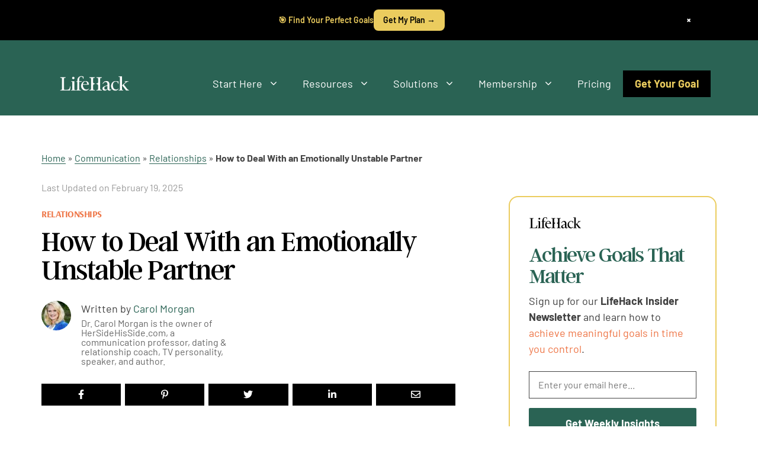

--- FILE ---
content_type: text/html; charset=UTF-8
request_url: https://www.lifehack.org/882451/emotionally-unstable
body_size: 73482
content:
<!DOCTYPE html><html lang="en-US"><head><meta charset="UTF-8"><style type="text/css">@font-face {font-family:Barlow;font-style:normal;font-weight:100;src:url(/cf-fonts/s/barlow/5.0.11/latin/100/normal.woff2);unicode-range:U+0000-00FF,U+0131,U+0152-0153,U+02BB-02BC,U+02C6,U+02DA,U+02DC,U+0304,U+0308,U+0329,U+2000-206F,U+2074,U+20AC,U+2122,U+2191,U+2193,U+2212,U+2215,U+FEFF,U+FFFD;font-display:swap;}@font-face {font-family:Barlow;font-style:normal;font-weight:100;src:url(/cf-fonts/s/barlow/5.0.11/latin-ext/100/normal.woff2);unicode-range:U+0100-02AF,U+0304,U+0308,U+0329,U+1E00-1E9F,U+1EF2-1EFF,U+2020,U+20A0-20AB,U+20AD-20CF,U+2113,U+2C60-2C7F,U+A720-A7FF;font-display:swap;}@font-face {font-family:Barlow;font-style:normal;font-weight:100;src:url(/cf-fonts/s/barlow/5.0.11/vietnamese/100/normal.woff2);unicode-range:U+0102-0103,U+0110-0111,U+0128-0129,U+0168-0169,U+01A0-01A1,U+01AF-01B0,U+0300-0301,U+0303-0304,U+0308-0309,U+0323,U+0329,U+1EA0-1EF9,U+20AB;font-display:swap;}@font-face {font-family:Barlow;font-style:italic;font-weight:100;src:url(/cf-fonts/s/barlow/5.0.11/vietnamese/100/italic.woff2);unicode-range:U+0102-0103,U+0110-0111,U+0128-0129,U+0168-0169,U+01A0-01A1,U+01AF-01B0,U+0300-0301,U+0303-0304,U+0308-0309,U+0323,U+0329,U+1EA0-1EF9,U+20AB;font-display:swap;}@font-face {font-family:Barlow;font-style:italic;font-weight:100;src:url(/cf-fonts/s/barlow/5.0.11/latin/100/italic.woff2);unicode-range:U+0000-00FF,U+0131,U+0152-0153,U+02BB-02BC,U+02C6,U+02DA,U+02DC,U+0304,U+0308,U+0329,U+2000-206F,U+2074,U+20AC,U+2122,U+2191,U+2193,U+2212,U+2215,U+FEFF,U+FFFD;font-display:swap;}@font-face {font-family:Barlow;font-style:italic;font-weight:100;src:url(/cf-fonts/s/barlow/5.0.11/latin-ext/100/italic.woff2);unicode-range:U+0100-02AF,U+0304,U+0308,U+0329,U+1E00-1E9F,U+1EF2-1EFF,U+2020,U+20A0-20AB,U+20AD-20CF,U+2113,U+2C60-2C7F,U+A720-A7FF;font-display:swap;}@font-face {font-family:Barlow;font-style:normal;font-weight:200;src:url(/cf-fonts/s/barlow/5.0.11/latin-ext/200/normal.woff2);unicode-range:U+0100-02AF,U+0304,U+0308,U+0329,U+1E00-1E9F,U+1EF2-1EFF,U+2020,U+20A0-20AB,U+20AD-20CF,U+2113,U+2C60-2C7F,U+A720-A7FF;font-display:swap;}@font-face {font-family:Barlow;font-style:normal;font-weight:200;src:url(/cf-fonts/s/barlow/5.0.11/vietnamese/200/normal.woff2);unicode-range:U+0102-0103,U+0110-0111,U+0128-0129,U+0168-0169,U+01A0-01A1,U+01AF-01B0,U+0300-0301,U+0303-0304,U+0308-0309,U+0323,U+0329,U+1EA0-1EF9,U+20AB;font-display:swap;}@font-face {font-family:Barlow;font-style:normal;font-weight:200;src:url(/cf-fonts/s/barlow/5.0.11/latin/200/normal.woff2);unicode-range:U+0000-00FF,U+0131,U+0152-0153,U+02BB-02BC,U+02C6,U+02DA,U+02DC,U+0304,U+0308,U+0329,U+2000-206F,U+2074,U+20AC,U+2122,U+2191,U+2193,U+2212,U+2215,U+FEFF,U+FFFD;font-display:swap;}@font-face {font-family:Barlow;font-style:italic;font-weight:200;src:url(/cf-fonts/s/barlow/5.0.11/vietnamese/200/italic.woff2);unicode-range:U+0102-0103,U+0110-0111,U+0128-0129,U+0168-0169,U+01A0-01A1,U+01AF-01B0,U+0300-0301,U+0303-0304,U+0308-0309,U+0323,U+0329,U+1EA0-1EF9,U+20AB;font-display:swap;}@font-face {font-family:Barlow;font-style:italic;font-weight:200;src:url(/cf-fonts/s/barlow/5.0.11/latin/200/italic.woff2);unicode-range:U+0000-00FF,U+0131,U+0152-0153,U+02BB-02BC,U+02C6,U+02DA,U+02DC,U+0304,U+0308,U+0329,U+2000-206F,U+2074,U+20AC,U+2122,U+2191,U+2193,U+2212,U+2215,U+FEFF,U+FFFD;font-display:swap;}@font-face {font-family:Barlow;font-style:italic;font-weight:200;src:url(/cf-fonts/s/barlow/5.0.11/latin-ext/200/italic.woff2);unicode-range:U+0100-02AF,U+0304,U+0308,U+0329,U+1E00-1E9F,U+1EF2-1EFF,U+2020,U+20A0-20AB,U+20AD-20CF,U+2113,U+2C60-2C7F,U+A720-A7FF;font-display:swap;}@font-face {font-family:Barlow;font-style:normal;font-weight:300;src:url(/cf-fonts/s/barlow/5.0.11/latin/300/normal.woff2);unicode-range:U+0000-00FF,U+0131,U+0152-0153,U+02BB-02BC,U+02C6,U+02DA,U+02DC,U+0304,U+0308,U+0329,U+2000-206F,U+2074,U+20AC,U+2122,U+2191,U+2193,U+2212,U+2215,U+FEFF,U+FFFD;font-display:swap;}@font-face {font-family:Barlow;font-style:normal;font-weight:300;src:url(/cf-fonts/s/barlow/5.0.11/vietnamese/300/normal.woff2);unicode-range:U+0102-0103,U+0110-0111,U+0128-0129,U+0168-0169,U+01A0-01A1,U+01AF-01B0,U+0300-0301,U+0303-0304,U+0308-0309,U+0323,U+0329,U+1EA0-1EF9,U+20AB;font-display:swap;}@font-face {font-family:Barlow;font-style:normal;font-weight:300;src:url(/cf-fonts/s/barlow/5.0.11/latin-ext/300/normal.woff2);unicode-range:U+0100-02AF,U+0304,U+0308,U+0329,U+1E00-1E9F,U+1EF2-1EFF,U+2020,U+20A0-20AB,U+20AD-20CF,U+2113,U+2C60-2C7F,U+A720-A7FF;font-display:swap;}@font-face {font-family:Barlow;font-style:italic;font-weight:300;src:url(/cf-fonts/s/barlow/5.0.11/vietnamese/300/italic.woff2);unicode-range:U+0102-0103,U+0110-0111,U+0128-0129,U+0168-0169,U+01A0-01A1,U+01AF-01B0,U+0300-0301,U+0303-0304,U+0308-0309,U+0323,U+0329,U+1EA0-1EF9,U+20AB;font-display:swap;}@font-face {font-family:Barlow;font-style:italic;font-weight:300;src:url(/cf-fonts/s/barlow/5.0.11/latin-ext/300/italic.woff2);unicode-range:U+0100-02AF,U+0304,U+0308,U+0329,U+1E00-1E9F,U+1EF2-1EFF,U+2020,U+20A0-20AB,U+20AD-20CF,U+2113,U+2C60-2C7F,U+A720-A7FF;font-display:swap;}@font-face {font-family:Barlow;font-style:italic;font-weight:300;src:url(/cf-fonts/s/barlow/5.0.11/latin/300/italic.woff2);unicode-range:U+0000-00FF,U+0131,U+0152-0153,U+02BB-02BC,U+02C6,U+02DA,U+02DC,U+0304,U+0308,U+0329,U+2000-206F,U+2074,U+20AC,U+2122,U+2191,U+2193,U+2212,U+2215,U+FEFF,U+FFFD;font-display:swap;}@font-face {font-family:Barlow;font-style:normal;font-weight:400;src:url(/cf-fonts/s/barlow/5.0.11/vietnamese/400/normal.woff2);unicode-range:U+0102-0103,U+0110-0111,U+0128-0129,U+0168-0169,U+01A0-01A1,U+01AF-01B0,U+0300-0301,U+0303-0304,U+0308-0309,U+0323,U+0329,U+1EA0-1EF9,U+20AB;font-display:swap;}@font-face {font-family:Barlow;font-style:normal;font-weight:400;src:url(/cf-fonts/s/barlow/5.0.11/latin/400/normal.woff2);unicode-range:U+0000-00FF,U+0131,U+0152-0153,U+02BB-02BC,U+02C6,U+02DA,U+02DC,U+0304,U+0308,U+0329,U+2000-206F,U+2074,U+20AC,U+2122,U+2191,U+2193,U+2212,U+2215,U+FEFF,U+FFFD;font-display:swap;}@font-face {font-family:Barlow;font-style:normal;font-weight:400;src:url(/cf-fonts/s/barlow/5.0.11/latin-ext/400/normal.woff2);unicode-range:U+0100-02AF,U+0304,U+0308,U+0329,U+1E00-1E9F,U+1EF2-1EFF,U+2020,U+20A0-20AB,U+20AD-20CF,U+2113,U+2C60-2C7F,U+A720-A7FF;font-display:swap;}@font-face {font-family:Barlow;font-style:italic;font-weight:400;src:url(/cf-fonts/s/barlow/5.0.11/vietnamese/400/italic.woff2);unicode-range:U+0102-0103,U+0110-0111,U+0128-0129,U+0168-0169,U+01A0-01A1,U+01AF-01B0,U+0300-0301,U+0303-0304,U+0308-0309,U+0323,U+0329,U+1EA0-1EF9,U+20AB;font-display:swap;}@font-face {font-family:Barlow;font-style:italic;font-weight:400;src:url(/cf-fonts/s/barlow/5.0.11/latin-ext/400/italic.woff2);unicode-range:U+0100-02AF,U+0304,U+0308,U+0329,U+1E00-1E9F,U+1EF2-1EFF,U+2020,U+20A0-20AB,U+20AD-20CF,U+2113,U+2C60-2C7F,U+A720-A7FF;font-display:swap;}@font-face {font-family:Barlow;font-style:italic;font-weight:400;src:url(/cf-fonts/s/barlow/5.0.11/latin/400/italic.woff2);unicode-range:U+0000-00FF,U+0131,U+0152-0153,U+02BB-02BC,U+02C6,U+02DA,U+02DC,U+0304,U+0308,U+0329,U+2000-206F,U+2074,U+20AC,U+2122,U+2191,U+2193,U+2212,U+2215,U+FEFF,U+FFFD;font-display:swap;}@font-face {font-family:Barlow;font-style:normal;font-weight:500;src:url(/cf-fonts/s/barlow/5.0.11/latin/500/normal.woff2);unicode-range:U+0000-00FF,U+0131,U+0152-0153,U+02BB-02BC,U+02C6,U+02DA,U+02DC,U+0304,U+0308,U+0329,U+2000-206F,U+2074,U+20AC,U+2122,U+2191,U+2193,U+2212,U+2215,U+FEFF,U+FFFD;font-display:swap;}@font-face {font-family:Barlow;font-style:normal;font-weight:500;src:url(/cf-fonts/s/barlow/5.0.11/vietnamese/500/normal.woff2);unicode-range:U+0102-0103,U+0110-0111,U+0128-0129,U+0168-0169,U+01A0-01A1,U+01AF-01B0,U+0300-0301,U+0303-0304,U+0308-0309,U+0323,U+0329,U+1EA0-1EF9,U+20AB;font-display:swap;}@font-face {font-family:Barlow;font-style:normal;font-weight:500;src:url(/cf-fonts/s/barlow/5.0.11/latin-ext/500/normal.woff2);unicode-range:U+0100-02AF,U+0304,U+0308,U+0329,U+1E00-1E9F,U+1EF2-1EFF,U+2020,U+20A0-20AB,U+20AD-20CF,U+2113,U+2C60-2C7F,U+A720-A7FF;font-display:swap;}@font-face {font-family:Barlow;font-style:italic;font-weight:500;src:url(/cf-fonts/s/barlow/5.0.11/latin/500/italic.woff2);unicode-range:U+0000-00FF,U+0131,U+0152-0153,U+02BB-02BC,U+02C6,U+02DA,U+02DC,U+0304,U+0308,U+0329,U+2000-206F,U+2074,U+20AC,U+2122,U+2191,U+2193,U+2212,U+2215,U+FEFF,U+FFFD;font-display:swap;}@font-face {font-family:Barlow;font-style:italic;font-weight:500;src:url(/cf-fonts/s/barlow/5.0.11/latin-ext/500/italic.woff2);unicode-range:U+0100-02AF,U+0304,U+0308,U+0329,U+1E00-1E9F,U+1EF2-1EFF,U+2020,U+20A0-20AB,U+20AD-20CF,U+2113,U+2C60-2C7F,U+A720-A7FF;font-display:swap;}@font-face {font-family:Barlow;font-style:italic;font-weight:500;src:url(/cf-fonts/s/barlow/5.0.11/vietnamese/500/italic.woff2);unicode-range:U+0102-0103,U+0110-0111,U+0128-0129,U+0168-0169,U+01A0-01A1,U+01AF-01B0,U+0300-0301,U+0303-0304,U+0308-0309,U+0323,U+0329,U+1EA0-1EF9,U+20AB;font-display:swap;}@font-face {font-family:Barlow;font-style:normal;font-weight:600;src:url(/cf-fonts/s/barlow/5.0.11/latin/600/normal.woff2);unicode-range:U+0000-00FF,U+0131,U+0152-0153,U+02BB-02BC,U+02C6,U+02DA,U+02DC,U+0304,U+0308,U+0329,U+2000-206F,U+2074,U+20AC,U+2122,U+2191,U+2193,U+2212,U+2215,U+FEFF,U+FFFD;font-display:swap;}@font-face {font-family:Barlow;font-style:normal;font-weight:600;src:url(/cf-fonts/s/barlow/5.0.11/latin-ext/600/normal.woff2);unicode-range:U+0100-02AF,U+0304,U+0308,U+0329,U+1E00-1E9F,U+1EF2-1EFF,U+2020,U+20A0-20AB,U+20AD-20CF,U+2113,U+2C60-2C7F,U+A720-A7FF;font-display:swap;}@font-face {font-family:Barlow;font-style:normal;font-weight:600;src:url(/cf-fonts/s/barlow/5.0.11/vietnamese/600/normal.woff2);unicode-range:U+0102-0103,U+0110-0111,U+0128-0129,U+0168-0169,U+01A0-01A1,U+01AF-01B0,U+0300-0301,U+0303-0304,U+0308-0309,U+0323,U+0329,U+1EA0-1EF9,U+20AB;font-display:swap;}@font-face {font-family:Barlow;font-style:italic;font-weight:600;src:url(/cf-fonts/s/barlow/5.0.11/latin-ext/600/italic.woff2);unicode-range:U+0100-02AF,U+0304,U+0308,U+0329,U+1E00-1E9F,U+1EF2-1EFF,U+2020,U+20A0-20AB,U+20AD-20CF,U+2113,U+2C60-2C7F,U+A720-A7FF;font-display:swap;}@font-face {font-family:Barlow;font-style:italic;font-weight:600;src:url(/cf-fonts/s/barlow/5.0.11/latin/600/italic.woff2);unicode-range:U+0000-00FF,U+0131,U+0152-0153,U+02BB-02BC,U+02C6,U+02DA,U+02DC,U+0304,U+0308,U+0329,U+2000-206F,U+2074,U+20AC,U+2122,U+2191,U+2193,U+2212,U+2215,U+FEFF,U+FFFD;font-display:swap;}@font-face {font-family:Barlow;font-style:italic;font-weight:600;src:url(/cf-fonts/s/barlow/5.0.11/vietnamese/600/italic.woff2);unicode-range:U+0102-0103,U+0110-0111,U+0128-0129,U+0168-0169,U+01A0-01A1,U+01AF-01B0,U+0300-0301,U+0303-0304,U+0308-0309,U+0323,U+0329,U+1EA0-1EF9,U+20AB;font-display:swap;}@font-face {font-family:Barlow;font-style:normal;font-weight:700;src:url(/cf-fonts/s/barlow/5.0.11/latin-ext/700/normal.woff2);unicode-range:U+0100-02AF,U+0304,U+0308,U+0329,U+1E00-1E9F,U+1EF2-1EFF,U+2020,U+20A0-20AB,U+20AD-20CF,U+2113,U+2C60-2C7F,U+A720-A7FF;font-display:swap;}@font-face {font-family:Barlow;font-style:normal;font-weight:700;src:url(/cf-fonts/s/barlow/5.0.11/vietnamese/700/normal.woff2);unicode-range:U+0102-0103,U+0110-0111,U+0128-0129,U+0168-0169,U+01A0-01A1,U+01AF-01B0,U+0300-0301,U+0303-0304,U+0308-0309,U+0323,U+0329,U+1EA0-1EF9,U+20AB;font-display:swap;}@font-face {font-family:Barlow;font-style:normal;font-weight:700;src:url(/cf-fonts/s/barlow/5.0.11/latin/700/normal.woff2);unicode-range:U+0000-00FF,U+0131,U+0152-0153,U+02BB-02BC,U+02C6,U+02DA,U+02DC,U+0304,U+0308,U+0329,U+2000-206F,U+2074,U+20AC,U+2122,U+2191,U+2193,U+2212,U+2215,U+FEFF,U+FFFD;font-display:swap;}@font-face {font-family:Barlow;font-style:italic;font-weight:700;src:url(/cf-fonts/s/barlow/5.0.11/latin/700/italic.woff2);unicode-range:U+0000-00FF,U+0131,U+0152-0153,U+02BB-02BC,U+02C6,U+02DA,U+02DC,U+0304,U+0308,U+0329,U+2000-206F,U+2074,U+20AC,U+2122,U+2191,U+2193,U+2212,U+2215,U+FEFF,U+FFFD;font-display:swap;}@font-face {font-family:Barlow;font-style:italic;font-weight:700;src:url(/cf-fonts/s/barlow/5.0.11/vietnamese/700/italic.woff2);unicode-range:U+0102-0103,U+0110-0111,U+0128-0129,U+0168-0169,U+01A0-01A1,U+01AF-01B0,U+0300-0301,U+0303-0304,U+0308-0309,U+0323,U+0329,U+1EA0-1EF9,U+20AB;font-display:swap;}@font-face {font-family:Barlow;font-style:italic;font-weight:700;src:url(/cf-fonts/s/barlow/5.0.11/latin-ext/700/italic.woff2);unicode-range:U+0100-02AF,U+0304,U+0308,U+0329,U+1E00-1E9F,U+1EF2-1EFF,U+2020,U+20A0-20AB,U+20AD-20CF,U+2113,U+2C60-2C7F,U+A720-A7FF;font-display:swap;}@font-face {font-family:Barlow;font-style:normal;font-weight:800;src:url(/cf-fonts/s/barlow/5.0.11/latin/800/normal.woff2);unicode-range:U+0000-00FF,U+0131,U+0152-0153,U+02BB-02BC,U+02C6,U+02DA,U+02DC,U+0304,U+0308,U+0329,U+2000-206F,U+2074,U+20AC,U+2122,U+2191,U+2193,U+2212,U+2215,U+FEFF,U+FFFD;font-display:swap;}@font-face {font-family:Barlow;font-style:normal;font-weight:800;src:url(/cf-fonts/s/barlow/5.0.11/latin-ext/800/normal.woff2);unicode-range:U+0100-02AF,U+0304,U+0308,U+0329,U+1E00-1E9F,U+1EF2-1EFF,U+2020,U+20A0-20AB,U+20AD-20CF,U+2113,U+2C60-2C7F,U+A720-A7FF;font-display:swap;}@font-face {font-family:Barlow;font-style:normal;font-weight:800;src:url(/cf-fonts/s/barlow/5.0.11/vietnamese/800/normal.woff2);unicode-range:U+0102-0103,U+0110-0111,U+0128-0129,U+0168-0169,U+01A0-01A1,U+01AF-01B0,U+0300-0301,U+0303-0304,U+0308-0309,U+0323,U+0329,U+1EA0-1EF9,U+20AB;font-display:swap;}@font-face {font-family:Barlow;font-style:italic;font-weight:800;src:url(/cf-fonts/s/barlow/5.0.11/latin-ext/800/italic.woff2);unicode-range:U+0100-02AF,U+0304,U+0308,U+0329,U+1E00-1E9F,U+1EF2-1EFF,U+2020,U+20A0-20AB,U+20AD-20CF,U+2113,U+2C60-2C7F,U+A720-A7FF;font-display:swap;}@font-face {font-family:Barlow;font-style:italic;font-weight:800;src:url(/cf-fonts/s/barlow/5.0.11/vietnamese/800/italic.woff2);unicode-range:U+0102-0103,U+0110-0111,U+0128-0129,U+0168-0169,U+01A0-01A1,U+01AF-01B0,U+0300-0301,U+0303-0304,U+0308-0309,U+0323,U+0329,U+1EA0-1EF9,U+20AB;font-display:swap;}@font-face {font-family:Barlow;font-style:italic;font-weight:800;src:url(/cf-fonts/s/barlow/5.0.11/latin/800/italic.woff2);unicode-range:U+0000-00FF,U+0131,U+0152-0153,U+02BB-02BC,U+02C6,U+02DA,U+02DC,U+0304,U+0308,U+0329,U+2000-206F,U+2074,U+20AC,U+2122,U+2191,U+2193,U+2212,U+2215,U+FEFF,U+FFFD;font-display:swap;}@font-face {font-family:Barlow;font-style:normal;font-weight:900;src:url(/cf-fonts/s/barlow/5.0.11/latin/900/normal.woff2);unicode-range:U+0000-00FF,U+0131,U+0152-0153,U+02BB-02BC,U+02C6,U+02DA,U+02DC,U+0304,U+0308,U+0329,U+2000-206F,U+2074,U+20AC,U+2122,U+2191,U+2193,U+2212,U+2215,U+FEFF,U+FFFD;font-display:swap;}@font-face {font-family:Barlow;font-style:normal;font-weight:900;src:url(/cf-fonts/s/barlow/5.0.11/vietnamese/900/normal.woff2);unicode-range:U+0102-0103,U+0110-0111,U+0128-0129,U+0168-0169,U+01A0-01A1,U+01AF-01B0,U+0300-0301,U+0303-0304,U+0308-0309,U+0323,U+0329,U+1EA0-1EF9,U+20AB;font-display:swap;}@font-face {font-family:Barlow;font-style:normal;font-weight:900;src:url(/cf-fonts/s/barlow/5.0.11/latin-ext/900/normal.woff2);unicode-range:U+0100-02AF,U+0304,U+0308,U+0329,U+1E00-1E9F,U+1EF2-1EFF,U+2020,U+20A0-20AB,U+20AD-20CF,U+2113,U+2C60-2C7F,U+A720-A7FF;font-display:swap;}@font-face {font-family:Barlow;font-style:italic;font-weight:900;src:url(/cf-fonts/s/barlow/5.0.11/latin-ext/900/italic.woff2);unicode-range:U+0100-02AF,U+0304,U+0308,U+0329,U+1E00-1E9F,U+1EF2-1EFF,U+2020,U+20A0-20AB,U+20AD-20CF,U+2113,U+2C60-2C7F,U+A720-A7FF;font-display:swap;}@font-face {font-family:Barlow;font-style:italic;font-weight:900;src:url(/cf-fonts/s/barlow/5.0.11/latin/900/italic.woff2);unicode-range:U+0000-00FF,U+0131,U+0152-0153,U+02BB-02BC,U+02C6,U+02DA,U+02DC,U+0304,U+0308,U+0329,U+2000-206F,U+2074,U+20AC,U+2122,U+2191,U+2193,U+2212,U+2215,U+FEFF,U+FFFD;font-display:swap;}@font-face {font-family:Barlow;font-style:italic;font-weight:900;src:url(/cf-fonts/s/barlow/5.0.11/vietnamese/900/italic.woff2);unicode-range:U+0102-0103,U+0110-0111,U+0128-0129,U+0168-0169,U+01A0-01A1,U+01AF-01B0,U+0300-0301,U+0303-0304,U+0308-0309,U+0323,U+0329,U+1EA0-1EF9,U+20AB;font-display:swap;}@font-face {font-family:Arsenal;font-style:normal;font-weight:400;src:url(/cf-fonts/s/arsenal/5.0.11/cyrillic/400/normal.woff2);unicode-range:U+0301,U+0400-045F,U+0490-0491,U+04B0-04B1,U+2116;font-display:swap;}@font-face {font-family:Arsenal;font-style:normal;font-weight:400;src:url(/cf-fonts/s/arsenal/5.0.11/latin/400/normal.woff2);unicode-range:U+0000-00FF,U+0131,U+0152-0153,U+02BB-02BC,U+02C6,U+02DA,U+02DC,U+0304,U+0308,U+0329,U+2000-206F,U+2074,U+20AC,U+2122,U+2191,U+2193,U+2212,U+2215,U+FEFF,U+FFFD;font-display:swap;}@font-face {font-family:Arsenal;font-style:normal;font-weight:400;src:url(/cf-fonts/s/arsenal/5.0.11/vietnamese/400/normal.woff2);unicode-range:U+0102-0103,U+0110-0111,U+0128-0129,U+0168-0169,U+01A0-01A1,U+01AF-01B0,U+0300-0301,U+0303-0304,U+0308-0309,U+0323,U+0329,U+1EA0-1EF9,U+20AB;font-display:swap;}@font-face {font-family:Arsenal;font-style:normal;font-weight:400;src:url(/cf-fonts/s/arsenal/5.0.11/cyrillic-ext/400/normal.woff2);unicode-range:U+0460-052F,U+1C80-1C88,U+20B4,U+2DE0-2DFF,U+A640-A69F,U+FE2E-FE2F;font-display:swap;}@font-face {font-family:Arsenal;font-style:normal;font-weight:400;src:url(/cf-fonts/s/arsenal/5.0.11/latin-ext/400/normal.woff2);unicode-range:U+0100-02AF,U+0304,U+0308,U+0329,U+1E00-1E9F,U+1EF2-1EFF,U+2020,U+20A0-20AB,U+20AD-20CF,U+2113,U+2C60-2C7F,U+A720-A7FF;font-display:swap;}@font-face {font-family:Arsenal;font-style:italic;font-weight:400;src:url(/cf-fonts/s/arsenal/5.0.11/cyrillic/400/italic.woff2);unicode-range:U+0301,U+0400-045F,U+0490-0491,U+04B0-04B1,U+2116;font-display:swap;}@font-face {font-family:Arsenal;font-style:italic;font-weight:400;src:url(/cf-fonts/s/arsenal/5.0.11/vietnamese/400/italic.woff2);unicode-range:U+0102-0103,U+0110-0111,U+0128-0129,U+0168-0169,U+01A0-01A1,U+01AF-01B0,U+0300-0301,U+0303-0304,U+0308-0309,U+0323,U+0329,U+1EA0-1EF9,U+20AB;font-display:swap;}@font-face {font-family:Arsenal;font-style:italic;font-weight:400;src:url(/cf-fonts/s/arsenal/5.0.11/latin-ext/400/italic.woff2);unicode-range:U+0100-02AF,U+0304,U+0308,U+0329,U+1E00-1E9F,U+1EF2-1EFF,U+2020,U+20A0-20AB,U+20AD-20CF,U+2113,U+2C60-2C7F,U+A720-A7FF;font-display:swap;}@font-face {font-family:Arsenal;font-style:italic;font-weight:400;src:url(/cf-fonts/s/arsenal/5.0.11/latin/400/italic.woff2);unicode-range:U+0000-00FF,U+0131,U+0152-0153,U+02BB-02BC,U+02C6,U+02DA,U+02DC,U+0304,U+0308,U+0329,U+2000-206F,U+2074,U+20AC,U+2122,U+2191,U+2193,U+2212,U+2215,U+FEFF,U+FFFD;font-display:swap;}@font-face {font-family:Arsenal;font-style:italic;font-weight:400;src:url(/cf-fonts/s/arsenal/5.0.11/cyrillic-ext/400/italic.woff2);unicode-range:U+0460-052F,U+1C80-1C88,U+20B4,U+2DE0-2DFF,U+A640-A69F,U+FE2E-FE2F;font-display:swap;}@font-face {font-family:Arsenal;font-style:normal;font-weight:700;src:url(/cf-fonts/s/arsenal/5.0.11/latin/700/normal.woff2);unicode-range:U+0000-00FF,U+0131,U+0152-0153,U+02BB-02BC,U+02C6,U+02DA,U+02DC,U+0304,U+0308,U+0329,U+2000-206F,U+2074,U+20AC,U+2122,U+2191,U+2193,U+2212,U+2215,U+FEFF,U+FFFD;font-display:swap;}@font-face {font-family:Arsenal;font-style:normal;font-weight:700;src:url(/cf-fonts/s/arsenal/5.0.11/latin-ext/700/normal.woff2);unicode-range:U+0100-02AF,U+0304,U+0308,U+0329,U+1E00-1E9F,U+1EF2-1EFF,U+2020,U+20A0-20AB,U+20AD-20CF,U+2113,U+2C60-2C7F,U+A720-A7FF;font-display:swap;}@font-face {font-family:Arsenal;font-style:normal;font-weight:700;src:url(/cf-fonts/s/arsenal/5.0.11/vietnamese/700/normal.woff2);unicode-range:U+0102-0103,U+0110-0111,U+0128-0129,U+0168-0169,U+01A0-01A1,U+01AF-01B0,U+0300-0301,U+0303-0304,U+0308-0309,U+0323,U+0329,U+1EA0-1EF9,U+20AB;font-display:swap;}@font-face {font-family:Arsenal;font-style:normal;font-weight:700;src:url(/cf-fonts/s/arsenal/5.0.11/cyrillic-ext/700/normal.woff2);unicode-range:U+0460-052F,U+1C80-1C88,U+20B4,U+2DE0-2DFF,U+A640-A69F,U+FE2E-FE2F;font-display:swap;}@font-face {font-family:Arsenal;font-style:normal;font-weight:700;src:url(/cf-fonts/s/arsenal/5.0.11/cyrillic/700/normal.woff2);unicode-range:U+0301,U+0400-045F,U+0490-0491,U+04B0-04B1,U+2116;font-display:swap;}@font-face {font-family:Arsenal;font-style:italic;font-weight:700;src:url(/cf-fonts/s/arsenal/5.0.11/latin-ext/700/italic.woff2);unicode-range:U+0100-02AF,U+0304,U+0308,U+0329,U+1E00-1E9F,U+1EF2-1EFF,U+2020,U+20A0-20AB,U+20AD-20CF,U+2113,U+2C60-2C7F,U+A720-A7FF;font-display:swap;}@font-face {font-family:Arsenal;font-style:italic;font-weight:700;src:url(/cf-fonts/s/arsenal/5.0.11/latin/700/italic.woff2);unicode-range:U+0000-00FF,U+0131,U+0152-0153,U+02BB-02BC,U+02C6,U+02DA,U+02DC,U+0304,U+0308,U+0329,U+2000-206F,U+2074,U+20AC,U+2122,U+2191,U+2193,U+2212,U+2215,U+FEFF,U+FFFD;font-display:swap;}@font-face {font-family:Arsenal;font-style:italic;font-weight:700;src:url(/cf-fonts/s/arsenal/5.0.11/vietnamese/700/italic.woff2);unicode-range:U+0102-0103,U+0110-0111,U+0128-0129,U+0168-0169,U+01A0-01A1,U+01AF-01B0,U+0300-0301,U+0303-0304,U+0308-0309,U+0323,U+0329,U+1EA0-1EF9,U+20AB;font-display:swap;}@font-face {font-family:Arsenal;font-style:italic;font-weight:700;src:url(/cf-fonts/s/arsenal/5.0.11/cyrillic-ext/700/italic.woff2);unicode-range:U+0460-052F,U+1C80-1C88,U+20B4,U+2DE0-2DFF,U+A640-A69F,U+FE2E-FE2F;font-display:swap;}@font-face {font-family:Arsenal;font-style:italic;font-weight:700;src:url(/cf-fonts/s/arsenal/5.0.11/cyrillic/700/italic.woff2);unicode-range:U+0301,U+0400-045F,U+0490-0491,U+04B0-04B1,U+2116;font-display:swap;}@font-face {font-family:Barlow;font-style:normal;font-weight:100;src:url(/cf-fonts/s/barlow/5.0.11/latin-ext/100/normal.woff2);unicode-range:U+0100-02AF,U+0304,U+0308,U+0329,U+1E00-1E9F,U+1EF2-1EFF,U+2020,U+20A0-20AB,U+20AD-20CF,U+2113,U+2C60-2C7F,U+A720-A7FF;font-display:swap;}@font-face {font-family:Barlow;font-style:normal;font-weight:100;src:url(/cf-fonts/s/barlow/5.0.11/vietnamese/100/normal.woff2);unicode-range:U+0102-0103,U+0110-0111,U+0128-0129,U+0168-0169,U+01A0-01A1,U+01AF-01B0,U+0300-0301,U+0303-0304,U+0308-0309,U+0323,U+0329,U+1EA0-1EF9,U+20AB;font-display:swap;}@font-face {font-family:Barlow;font-style:normal;font-weight:100;src:url(/cf-fonts/s/barlow/5.0.11/latin/100/normal.woff2);unicode-range:U+0000-00FF,U+0131,U+0152-0153,U+02BB-02BC,U+02C6,U+02DA,U+02DC,U+0304,U+0308,U+0329,U+2000-206F,U+2074,U+20AC,U+2122,U+2191,U+2193,U+2212,U+2215,U+FEFF,U+FFFD;font-display:swap;}@font-face {font-family:Barlow;font-style:italic;font-weight:100;src:url(/cf-fonts/s/barlow/5.0.11/latin/100/italic.woff2);unicode-range:U+0000-00FF,U+0131,U+0152-0153,U+02BB-02BC,U+02C6,U+02DA,U+02DC,U+0304,U+0308,U+0329,U+2000-206F,U+2074,U+20AC,U+2122,U+2191,U+2193,U+2212,U+2215,U+FEFF,U+FFFD;font-display:swap;}@font-face {font-family:Barlow;font-style:italic;font-weight:100;src:url(/cf-fonts/s/barlow/5.0.11/latin-ext/100/italic.woff2);unicode-range:U+0100-02AF,U+0304,U+0308,U+0329,U+1E00-1E9F,U+1EF2-1EFF,U+2020,U+20A0-20AB,U+20AD-20CF,U+2113,U+2C60-2C7F,U+A720-A7FF;font-display:swap;}@font-face {font-family:Barlow;font-style:italic;font-weight:100;src:url(/cf-fonts/s/barlow/5.0.11/vietnamese/100/italic.woff2);unicode-range:U+0102-0103,U+0110-0111,U+0128-0129,U+0168-0169,U+01A0-01A1,U+01AF-01B0,U+0300-0301,U+0303-0304,U+0308-0309,U+0323,U+0329,U+1EA0-1EF9,U+20AB;font-display:swap;}@font-face {font-family:Barlow;font-style:normal;font-weight:200;src:url(/cf-fonts/s/barlow/5.0.11/latin/200/normal.woff2);unicode-range:U+0000-00FF,U+0131,U+0152-0153,U+02BB-02BC,U+02C6,U+02DA,U+02DC,U+0304,U+0308,U+0329,U+2000-206F,U+2074,U+20AC,U+2122,U+2191,U+2193,U+2212,U+2215,U+FEFF,U+FFFD;font-display:swap;}@font-face {font-family:Barlow;font-style:normal;font-weight:200;src:url(/cf-fonts/s/barlow/5.0.11/latin-ext/200/normal.woff2);unicode-range:U+0100-02AF,U+0304,U+0308,U+0329,U+1E00-1E9F,U+1EF2-1EFF,U+2020,U+20A0-20AB,U+20AD-20CF,U+2113,U+2C60-2C7F,U+A720-A7FF;font-display:swap;}@font-face {font-family:Barlow;font-style:normal;font-weight:200;src:url(/cf-fonts/s/barlow/5.0.11/vietnamese/200/normal.woff2);unicode-range:U+0102-0103,U+0110-0111,U+0128-0129,U+0168-0169,U+01A0-01A1,U+01AF-01B0,U+0300-0301,U+0303-0304,U+0308-0309,U+0323,U+0329,U+1EA0-1EF9,U+20AB;font-display:swap;}@font-face {font-family:Barlow;font-style:italic;font-weight:200;src:url(/cf-fonts/s/barlow/5.0.11/latin-ext/200/italic.woff2);unicode-range:U+0100-02AF,U+0304,U+0308,U+0329,U+1E00-1E9F,U+1EF2-1EFF,U+2020,U+20A0-20AB,U+20AD-20CF,U+2113,U+2C60-2C7F,U+A720-A7FF;font-display:swap;}@font-face {font-family:Barlow;font-style:italic;font-weight:200;src:url(/cf-fonts/s/barlow/5.0.11/latin/200/italic.woff2);unicode-range:U+0000-00FF,U+0131,U+0152-0153,U+02BB-02BC,U+02C6,U+02DA,U+02DC,U+0304,U+0308,U+0329,U+2000-206F,U+2074,U+20AC,U+2122,U+2191,U+2193,U+2212,U+2215,U+FEFF,U+FFFD;font-display:swap;}@font-face {font-family:Barlow;font-style:italic;font-weight:200;src:url(/cf-fonts/s/barlow/5.0.11/vietnamese/200/italic.woff2);unicode-range:U+0102-0103,U+0110-0111,U+0128-0129,U+0168-0169,U+01A0-01A1,U+01AF-01B0,U+0300-0301,U+0303-0304,U+0308-0309,U+0323,U+0329,U+1EA0-1EF9,U+20AB;font-display:swap;}@font-face {font-family:Barlow;font-style:normal;font-weight:300;src:url(/cf-fonts/s/barlow/5.0.11/latin/300/normal.woff2);unicode-range:U+0000-00FF,U+0131,U+0152-0153,U+02BB-02BC,U+02C6,U+02DA,U+02DC,U+0304,U+0308,U+0329,U+2000-206F,U+2074,U+20AC,U+2122,U+2191,U+2193,U+2212,U+2215,U+FEFF,U+FFFD;font-display:swap;}@font-face {font-family:Barlow;font-style:normal;font-weight:300;src:url(/cf-fonts/s/barlow/5.0.11/latin-ext/300/normal.woff2);unicode-range:U+0100-02AF,U+0304,U+0308,U+0329,U+1E00-1E9F,U+1EF2-1EFF,U+2020,U+20A0-20AB,U+20AD-20CF,U+2113,U+2C60-2C7F,U+A720-A7FF;font-display:swap;}@font-face {font-family:Barlow;font-style:normal;font-weight:300;src:url(/cf-fonts/s/barlow/5.0.11/vietnamese/300/normal.woff2);unicode-range:U+0102-0103,U+0110-0111,U+0128-0129,U+0168-0169,U+01A0-01A1,U+01AF-01B0,U+0300-0301,U+0303-0304,U+0308-0309,U+0323,U+0329,U+1EA0-1EF9,U+20AB;font-display:swap;}@font-face {font-family:Barlow;font-style:italic;font-weight:300;src:url(/cf-fonts/s/barlow/5.0.11/latin/300/italic.woff2);unicode-range:U+0000-00FF,U+0131,U+0152-0153,U+02BB-02BC,U+02C6,U+02DA,U+02DC,U+0304,U+0308,U+0329,U+2000-206F,U+2074,U+20AC,U+2122,U+2191,U+2193,U+2212,U+2215,U+FEFF,U+FFFD;font-display:swap;}@font-face {font-family:Barlow;font-style:italic;font-weight:300;src:url(/cf-fonts/s/barlow/5.0.11/latin-ext/300/italic.woff2);unicode-range:U+0100-02AF,U+0304,U+0308,U+0329,U+1E00-1E9F,U+1EF2-1EFF,U+2020,U+20A0-20AB,U+20AD-20CF,U+2113,U+2C60-2C7F,U+A720-A7FF;font-display:swap;}@font-face {font-family:Barlow;font-style:italic;font-weight:300;src:url(/cf-fonts/s/barlow/5.0.11/vietnamese/300/italic.woff2);unicode-range:U+0102-0103,U+0110-0111,U+0128-0129,U+0168-0169,U+01A0-01A1,U+01AF-01B0,U+0300-0301,U+0303-0304,U+0308-0309,U+0323,U+0329,U+1EA0-1EF9,U+20AB;font-display:swap;}@font-face {font-family:Barlow;font-style:normal;font-weight:400;src:url(/cf-fonts/s/barlow/5.0.11/vietnamese/400/normal.woff2);unicode-range:U+0102-0103,U+0110-0111,U+0128-0129,U+0168-0169,U+01A0-01A1,U+01AF-01B0,U+0300-0301,U+0303-0304,U+0308-0309,U+0323,U+0329,U+1EA0-1EF9,U+20AB;font-display:swap;}@font-face {font-family:Barlow;font-style:normal;font-weight:400;src:url(/cf-fonts/s/barlow/5.0.11/latin/400/normal.woff2);unicode-range:U+0000-00FF,U+0131,U+0152-0153,U+02BB-02BC,U+02C6,U+02DA,U+02DC,U+0304,U+0308,U+0329,U+2000-206F,U+2074,U+20AC,U+2122,U+2191,U+2193,U+2212,U+2215,U+FEFF,U+FFFD;font-display:swap;}@font-face {font-family:Barlow;font-style:normal;font-weight:400;src:url(/cf-fonts/s/barlow/5.0.11/latin-ext/400/normal.woff2);unicode-range:U+0100-02AF,U+0304,U+0308,U+0329,U+1E00-1E9F,U+1EF2-1EFF,U+2020,U+20A0-20AB,U+20AD-20CF,U+2113,U+2C60-2C7F,U+A720-A7FF;font-display:swap;}@font-face {font-family:Barlow;font-style:italic;font-weight:400;src:url(/cf-fonts/s/barlow/5.0.11/latin/400/italic.woff2);unicode-range:U+0000-00FF,U+0131,U+0152-0153,U+02BB-02BC,U+02C6,U+02DA,U+02DC,U+0304,U+0308,U+0329,U+2000-206F,U+2074,U+20AC,U+2122,U+2191,U+2193,U+2212,U+2215,U+FEFF,U+FFFD;font-display:swap;}@font-face {font-family:Barlow;font-style:italic;font-weight:400;src:url(/cf-fonts/s/barlow/5.0.11/latin-ext/400/italic.woff2);unicode-range:U+0100-02AF,U+0304,U+0308,U+0329,U+1E00-1E9F,U+1EF2-1EFF,U+2020,U+20A0-20AB,U+20AD-20CF,U+2113,U+2C60-2C7F,U+A720-A7FF;font-display:swap;}@font-face {font-family:Barlow;font-style:italic;font-weight:400;src:url(/cf-fonts/s/barlow/5.0.11/vietnamese/400/italic.woff2);unicode-range:U+0102-0103,U+0110-0111,U+0128-0129,U+0168-0169,U+01A0-01A1,U+01AF-01B0,U+0300-0301,U+0303-0304,U+0308-0309,U+0323,U+0329,U+1EA0-1EF9,U+20AB;font-display:swap;}@font-face {font-family:Barlow;font-style:normal;font-weight:500;src:url(/cf-fonts/s/barlow/5.0.11/vietnamese/500/normal.woff2);unicode-range:U+0102-0103,U+0110-0111,U+0128-0129,U+0168-0169,U+01A0-01A1,U+01AF-01B0,U+0300-0301,U+0303-0304,U+0308-0309,U+0323,U+0329,U+1EA0-1EF9,U+20AB;font-display:swap;}@font-face {font-family:Barlow;font-style:normal;font-weight:500;src:url(/cf-fonts/s/barlow/5.0.11/latin/500/normal.woff2);unicode-range:U+0000-00FF,U+0131,U+0152-0153,U+02BB-02BC,U+02C6,U+02DA,U+02DC,U+0304,U+0308,U+0329,U+2000-206F,U+2074,U+20AC,U+2122,U+2191,U+2193,U+2212,U+2215,U+FEFF,U+FFFD;font-display:swap;}@font-face {font-family:Barlow;font-style:normal;font-weight:500;src:url(/cf-fonts/s/barlow/5.0.11/latin-ext/500/normal.woff2);unicode-range:U+0100-02AF,U+0304,U+0308,U+0329,U+1E00-1E9F,U+1EF2-1EFF,U+2020,U+20A0-20AB,U+20AD-20CF,U+2113,U+2C60-2C7F,U+A720-A7FF;font-display:swap;}@font-face {font-family:Barlow;font-style:italic;font-weight:500;src:url(/cf-fonts/s/barlow/5.0.11/vietnamese/500/italic.woff2);unicode-range:U+0102-0103,U+0110-0111,U+0128-0129,U+0168-0169,U+01A0-01A1,U+01AF-01B0,U+0300-0301,U+0303-0304,U+0308-0309,U+0323,U+0329,U+1EA0-1EF9,U+20AB;font-display:swap;}@font-face {font-family:Barlow;font-style:italic;font-weight:500;src:url(/cf-fonts/s/barlow/5.0.11/latin-ext/500/italic.woff2);unicode-range:U+0100-02AF,U+0304,U+0308,U+0329,U+1E00-1E9F,U+1EF2-1EFF,U+2020,U+20A0-20AB,U+20AD-20CF,U+2113,U+2C60-2C7F,U+A720-A7FF;font-display:swap;}@font-face {font-family:Barlow;font-style:italic;font-weight:500;src:url(/cf-fonts/s/barlow/5.0.11/latin/500/italic.woff2);unicode-range:U+0000-00FF,U+0131,U+0152-0153,U+02BB-02BC,U+02C6,U+02DA,U+02DC,U+0304,U+0308,U+0329,U+2000-206F,U+2074,U+20AC,U+2122,U+2191,U+2193,U+2212,U+2215,U+FEFF,U+FFFD;font-display:swap;}@font-face {font-family:Barlow;font-style:normal;font-weight:600;src:url(/cf-fonts/s/barlow/5.0.11/latin-ext/600/normal.woff2);unicode-range:U+0100-02AF,U+0304,U+0308,U+0329,U+1E00-1E9F,U+1EF2-1EFF,U+2020,U+20A0-20AB,U+20AD-20CF,U+2113,U+2C60-2C7F,U+A720-A7FF;font-display:swap;}@font-face {font-family:Barlow;font-style:normal;font-weight:600;src:url(/cf-fonts/s/barlow/5.0.11/vietnamese/600/normal.woff2);unicode-range:U+0102-0103,U+0110-0111,U+0128-0129,U+0168-0169,U+01A0-01A1,U+01AF-01B0,U+0300-0301,U+0303-0304,U+0308-0309,U+0323,U+0329,U+1EA0-1EF9,U+20AB;font-display:swap;}@font-face {font-family:Barlow;font-style:normal;font-weight:600;src:url(/cf-fonts/s/barlow/5.0.11/latin/600/normal.woff2);unicode-range:U+0000-00FF,U+0131,U+0152-0153,U+02BB-02BC,U+02C6,U+02DA,U+02DC,U+0304,U+0308,U+0329,U+2000-206F,U+2074,U+20AC,U+2122,U+2191,U+2193,U+2212,U+2215,U+FEFF,U+FFFD;font-display:swap;}@font-face {font-family:Barlow;font-style:italic;font-weight:600;src:url(/cf-fonts/s/barlow/5.0.11/latin/600/italic.woff2);unicode-range:U+0000-00FF,U+0131,U+0152-0153,U+02BB-02BC,U+02C6,U+02DA,U+02DC,U+0304,U+0308,U+0329,U+2000-206F,U+2074,U+20AC,U+2122,U+2191,U+2193,U+2212,U+2215,U+FEFF,U+FFFD;font-display:swap;}@font-face {font-family:Barlow;font-style:italic;font-weight:600;src:url(/cf-fonts/s/barlow/5.0.11/latin-ext/600/italic.woff2);unicode-range:U+0100-02AF,U+0304,U+0308,U+0329,U+1E00-1E9F,U+1EF2-1EFF,U+2020,U+20A0-20AB,U+20AD-20CF,U+2113,U+2C60-2C7F,U+A720-A7FF;font-display:swap;}@font-face {font-family:Barlow;font-style:italic;font-weight:600;src:url(/cf-fonts/s/barlow/5.0.11/vietnamese/600/italic.woff2);unicode-range:U+0102-0103,U+0110-0111,U+0128-0129,U+0168-0169,U+01A0-01A1,U+01AF-01B0,U+0300-0301,U+0303-0304,U+0308-0309,U+0323,U+0329,U+1EA0-1EF9,U+20AB;font-display:swap;}@font-face {font-family:Barlow;font-style:normal;font-weight:700;src:url(/cf-fonts/s/barlow/5.0.11/latin-ext/700/normal.woff2);unicode-range:U+0100-02AF,U+0304,U+0308,U+0329,U+1E00-1E9F,U+1EF2-1EFF,U+2020,U+20A0-20AB,U+20AD-20CF,U+2113,U+2C60-2C7F,U+A720-A7FF;font-display:swap;}@font-face {font-family:Barlow;font-style:normal;font-weight:700;src:url(/cf-fonts/s/barlow/5.0.11/latin/700/normal.woff2);unicode-range:U+0000-00FF,U+0131,U+0152-0153,U+02BB-02BC,U+02C6,U+02DA,U+02DC,U+0304,U+0308,U+0329,U+2000-206F,U+2074,U+20AC,U+2122,U+2191,U+2193,U+2212,U+2215,U+FEFF,U+FFFD;font-display:swap;}@font-face {font-family:Barlow;font-style:normal;font-weight:700;src:url(/cf-fonts/s/barlow/5.0.11/vietnamese/700/normal.woff2);unicode-range:U+0102-0103,U+0110-0111,U+0128-0129,U+0168-0169,U+01A0-01A1,U+01AF-01B0,U+0300-0301,U+0303-0304,U+0308-0309,U+0323,U+0329,U+1EA0-1EF9,U+20AB;font-display:swap;}@font-face {font-family:Barlow;font-style:italic;font-weight:700;src:url(/cf-fonts/s/barlow/5.0.11/latin/700/italic.woff2);unicode-range:U+0000-00FF,U+0131,U+0152-0153,U+02BB-02BC,U+02C6,U+02DA,U+02DC,U+0304,U+0308,U+0329,U+2000-206F,U+2074,U+20AC,U+2122,U+2191,U+2193,U+2212,U+2215,U+FEFF,U+FFFD;font-display:swap;}@font-face {font-family:Barlow;font-style:italic;font-weight:700;src:url(/cf-fonts/s/barlow/5.0.11/vietnamese/700/italic.woff2);unicode-range:U+0102-0103,U+0110-0111,U+0128-0129,U+0168-0169,U+01A0-01A1,U+01AF-01B0,U+0300-0301,U+0303-0304,U+0308-0309,U+0323,U+0329,U+1EA0-1EF9,U+20AB;font-display:swap;}@font-face {font-family:Barlow;font-style:italic;font-weight:700;src:url(/cf-fonts/s/barlow/5.0.11/latin-ext/700/italic.woff2);unicode-range:U+0100-02AF,U+0304,U+0308,U+0329,U+1E00-1E9F,U+1EF2-1EFF,U+2020,U+20A0-20AB,U+20AD-20CF,U+2113,U+2C60-2C7F,U+A720-A7FF;font-display:swap;}@font-face {font-family:Barlow;font-style:normal;font-weight:800;src:url(/cf-fonts/s/barlow/5.0.11/latin-ext/800/normal.woff2);unicode-range:U+0100-02AF,U+0304,U+0308,U+0329,U+1E00-1E9F,U+1EF2-1EFF,U+2020,U+20A0-20AB,U+20AD-20CF,U+2113,U+2C60-2C7F,U+A720-A7FF;font-display:swap;}@font-face {font-family:Barlow;font-style:normal;font-weight:800;src:url(/cf-fonts/s/barlow/5.0.11/vietnamese/800/normal.woff2);unicode-range:U+0102-0103,U+0110-0111,U+0128-0129,U+0168-0169,U+01A0-01A1,U+01AF-01B0,U+0300-0301,U+0303-0304,U+0308-0309,U+0323,U+0329,U+1EA0-1EF9,U+20AB;font-display:swap;}@font-face {font-family:Barlow;font-style:normal;font-weight:800;src:url(/cf-fonts/s/barlow/5.0.11/latin/800/normal.woff2);unicode-range:U+0000-00FF,U+0131,U+0152-0153,U+02BB-02BC,U+02C6,U+02DA,U+02DC,U+0304,U+0308,U+0329,U+2000-206F,U+2074,U+20AC,U+2122,U+2191,U+2193,U+2212,U+2215,U+FEFF,U+FFFD;font-display:swap;}@font-face {font-family:Barlow;font-style:italic;font-weight:800;src:url(/cf-fonts/s/barlow/5.0.11/latin-ext/800/italic.woff2);unicode-range:U+0100-02AF,U+0304,U+0308,U+0329,U+1E00-1E9F,U+1EF2-1EFF,U+2020,U+20A0-20AB,U+20AD-20CF,U+2113,U+2C60-2C7F,U+A720-A7FF;font-display:swap;}@font-face {font-family:Barlow;font-style:italic;font-weight:800;src:url(/cf-fonts/s/barlow/5.0.11/vietnamese/800/italic.woff2);unicode-range:U+0102-0103,U+0110-0111,U+0128-0129,U+0168-0169,U+01A0-01A1,U+01AF-01B0,U+0300-0301,U+0303-0304,U+0308-0309,U+0323,U+0329,U+1EA0-1EF9,U+20AB;font-display:swap;}@font-face {font-family:Barlow;font-style:italic;font-weight:800;src:url(/cf-fonts/s/barlow/5.0.11/latin/800/italic.woff2);unicode-range:U+0000-00FF,U+0131,U+0152-0153,U+02BB-02BC,U+02C6,U+02DA,U+02DC,U+0304,U+0308,U+0329,U+2000-206F,U+2074,U+20AC,U+2122,U+2191,U+2193,U+2212,U+2215,U+FEFF,U+FFFD;font-display:swap;}@font-face {font-family:Barlow;font-style:normal;font-weight:900;src:url(/cf-fonts/s/barlow/5.0.11/vietnamese/900/normal.woff2);unicode-range:U+0102-0103,U+0110-0111,U+0128-0129,U+0168-0169,U+01A0-01A1,U+01AF-01B0,U+0300-0301,U+0303-0304,U+0308-0309,U+0323,U+0329,U+1EA0-1EF9,U+20AB;font-display:swap;}@font-face {font-family:Barlow;font-style:normal;font-weight:900;src:url(/cf-fonts/s/barlow/5.0.11/latin-ext/900/normal.woff2);unicode-range:U+0100-02AF,U+0304,U+0308,U+0329,U+1E00-1E9F,U+1EF2-1EFF,U+2020,U+20A0-20AB,U+20AD-20CF,U+2113,U+2C60-2C7F,U+A720-A7FF;font-display:swap;}@font-face {font-family:Barlow;font-style:normal;font-weight:900;src:url(/cf-fonts/s/barlow/5.0.11/latin/900/normal.woff2);unicode-range:U+0000-00FF,U+0131,U+0152-0153,U+02BB-02BC,U+02C6,U+02DA,U+02DC,U+0304,U+0308,U+0329,U+2000-206F,U+2074,U+20AC,U+2122,U+2191,U+2193,U+2212,U+2215,U+FEFF,U+FFFD;font-display:swap;}@font-face {font-family:Barlow;font-style:italic;font-weight:900;src:url(/cf-fonts/s/barlow/5.0.11/latin/900/italic.woff2);unicode-range:U+0000-00FF,U+0131,U+0152-0153,U+02BB-02BC,U+02C6,U+02DA,U+02DC,U+0304,U+0308,U+0329,U+2000-206F,U+2074,U+20AC,U+2122,U+2191,U+2193,U+2212,U+2215,U+FEFF,U+FFFD;font-display:swap;}@font-face {font-family:Barlow;font-style:italic;font-weight:900;src:url(/cf-fonts/s/barlow/5.0.11/vietnamese/900/italic.woff2);unicode-range:U+0102-0103,U+0110-0111,U+0128-0129,U+0168-0169,U+01A0-01A1,U+01AF-01B0,U+0300-0301,U+0303-0304,U+0308-0309,U+0323,U+0329,U+1EA0-1EF9,U+20AB;font-display:swap;}@font-face {font-family:Barlow;font-style:italic;font-weight:900;src:url(/cf-fonts/s/barlow/5.0.11/latin-ext/900/italic.woff2);unicode-range:U+0100-02AF,U+0304,U+0308,U+0329,U+1E00-1E9F,U+1EF2-1EFF,U+2020,U+20A0-20AB,U+20AD-20CF,U+2113,U+2C60-2C7F,U+A720-A7FF;font-display:swap;}@font-face {font-family:Arsenal;font-style:normal;font-weight:400;src:url(/cf-fonts/s/arsenal/5.0.11/vietnamese/400/normal.woff2);unicode-range:U+0102-0103,U+0110-0111,U+0128-0129,U+0168-0169,U+01A0-01A1,U+01AF-01B0,U+0300-0301,U+0303-0304,U+0308-0309,U+0323,U+0329,U+1EA0-1EF9,U+20AB;font-display:swap;}@font-face {font-family:Arsenal;font-style:normal;font-weight:400;src:url(/cf-fonts/s/arsenal/5.0.11/latin/400/normal.woff2);unicode-range:U+0000-00FF,U+0131,U+0152-0153,U+02BB-02BC,U+02C6,U+02DA,U+02DC,U+0304,U+0308,U+0329,U+2000-206F,U+2074,U+20AC,U+2122,U+2191,U+2193,U+2212,U+2215,U+FEFF,U+FFFD;font-display:swap;}@font-face {font-family:Arsenal;font-style:normal;font-weight:400;src:url(/cf-fonts/s/arsenal/5.0.11/cyrillic-ext/400/normal.woff2);unicode-range:U+0460-052F,U+1C80-1C88,U+20B4,U+2DE0-2DFF,U+A640-A69F,U+FE2E-FE2F;font-display:swap;}@font-face {font-family:Arsenal;font-style:normal;font-weight:400;src:url(/cf-fonts/s/arsenal/5.0.11/cyrillic/400/normal.woff2);unicode-range:U+0301,U+0400-045F,U+0490-0491,U+04B0-04B1,U+2116;font-display:swap;}@font-face {font-family:Arsenal;font-style:normal;font-weight:400;src:url(/cf-fonts/s/arsenal/5.0.11/latin-ext/400/normal.woff2);unicode-range:U+0100-02AF,U+0304,U+0308,U+0329,U+1E00-1E9F,U+1EF2-1EFF,U+2020,U+20A0-20AB,U+20AD-20CF,U+2113,U+2C60-2C7F,U+A720-A7FF;font-display:swap;}@font-face {font-family:Arsenal;font-style:italic;font-weight:400;src:url(/cf-fonts/s/arsenal/5.0.11/cyrillic/400/italic.woff2);unicode-range:U+0301,U+0400-045F,U+0490-0491,U+04B0-04B1,U+2116;font-display:swap;}@font-face {font-family:Arsenal;font-style:italic;font-weight:400;src:url(/cf-fonts/s/arsenal/5.0.11/cyrillic-ext/400/italic.woff2);unicode-range:U+0460-052F,U+1C80-1C88,U+20B4,U+2DE0-2DFF,U+A640-A69F,U+FE2E-FE2F;font-display:swap;}@font-face {font-family:Arsenal;font-style:italic;font-weight:400;src:url(/cf-fonts/s/arsenal/5.0.11/vietnamese/400/italic.woff2);unicode-range:U+0102-0103,U+0110-0111,U+0128-0129,U+0168-0169,U+01A0-01A1,U+01AF-01B0,U+0300-0301,U+0303-0304,U+0308-0309,U+0323,U+0329,U+1EA0-1EF9,U+20AB;font-display:swap;}@font-face {font-family:Arsenal;font-style:italic;font-weight:400;src:url(/cf-fonts/s/arsenal/5.0.11/latin-ext/400/italic.woff2);unicode-range:U+0100-02AF,U+0304,U+0308,U+0329,U+1E00-1E9F,U+1EF2-1EFF,U+2020,U+20A0-20AB,U+20AD-20CF,U+2113,U+2C60-2C7F,U+A720-A7FF;font-display:swap;}@font-face {font-family:Arsenal;font-style:italic;font-weight:400;src:url(/cf-fonts/s/arsenal/5.0.11/latin/400/italic.woff2);unicode-range:U+0000-00FF,U+0131,U+0152-0153,U+02BB-02BC,U+02C6,U+02DA,U+02DC,U+0304,U+0308,U+0329,U+2000-206F,U+2074,U+20AC,U+2122,U+2191,U+2193,U+2212,U+2215,U+FEFF,U+FFFD;font-display:swap;}@font-face {font-family:Arsenal;font-style:normal;font-weight:700;src:url(/cf-fonts/s/arsenal/5.0.11/latin/700/normal.woff2);unicode-range:U+0000-00FF,U+0131,U+0152-0153,U+02BB-02BC,U+02C6,U+02DA,U+02DC,U+0304,U+0308,U+0329,U+2000-206F,U+2074,U+20AC,U+2122,U+2191,U+2193,U+2212,U+2215,U+FEFF,U+FFFD;font-display:swap;}@font-face {font-family:Arsenal;font-style:normal;font-weight:700;src:url(/cf-fonts/s/arsenal/5.0.11/cyrillic-ext/700/normal.woff2);unicode-range:U+0460-052F,U+1C80-1C88,U+20B4,U+2DE0-2DFF,U+A640-A69F,U+FE2E-FE2F;font-display:swap;}@font-face {font-family:Arsenal;font-style:normal;font-weight:700;src:url(/cf-fonts/s/arsenal/5.0.11/cyrillic/700/normal.woff2);unicode-range:U+0301,U+0400-045F,U+0490-0491,U+04B0-04B1,U+2116;font-display:swap;}@font-face {font-family:Arsenal;font-style:normal;font-weight:700;src:url(/cf-fonts/s/arsenal/5.0.11/vietnamese/700/normal.woff2);unicode-range:U+0102-0103,U+0110-0111,U+0128-0129,U+0168-0169,U+01A0-01A1,U+01AF-01B0,U+0300-0301,U+0303-0304,U+0308-0309,U+0323,U+0329,U+1EA0-1EF9,U+20AB;font-display:swap;}@font-face {font-family:Arsenal;font-style:normal;font-weight:700;src:url(/cf-fonts/s/arsenal/5.0.11/latin-ext/700/normal.woff2);unicode-range:U+0100-02AF,U+0304,U+0308,U+0329,U+1E00-1E9F,U+1EF2-1EFF,U+2020,U+20A0-20AB,U+20AD-20CF,U+2113,U+2C60-2C7F,U+A720-A7FF;font-display:swap;}@font-face {font-family:Arsenal;font-style:italic;font-weight:700;src:url(/cf-fonts/s/arsenal/5.0.11/cyrillic/700/italic.woff2);unicode-range:U+0301,U+0400-045F,U+0490-0491,U+04B0-04B1,U+2116;font-display:swap;}@font-face {font-family:Arsenal;font-style:italic;font-weight:700;src:url(/cf-fonts/s/arsenal/5.0.11/vietnamese/700/italic.woff2);unicode-range:U+0102-0103,U+0110-0111,U+0128-0129,U+0168-0169,U+01A0-01A1,U+01AF-01B0,U+0300-0301,U+0303-0304,U+0308-0309,U+0323,U+0329,U+1EA0-1EF9,U+20AB;font-display:swap;}@font-face {font-family:Arsenal;font-style:italic;font-weight:700;src:url(/cf-fonts/s/arsenal/5.0.11/latin/700/italic.woff2);unicode-range:U+0000-00FF,U+0131,U+0152-0153,U+02BB-02BC,U+02C6,U+02DA,U+02DC,U+0304,U+0308,U+0329,U+2000-206F,U+2074,U+20AC,U+2122,U+2191,U+2193,U+2212,U+2215,U+FEFF,U+FFFD;font-display:swap;}@font-face {font-family:Arsenal;font-style:italic;font-weight:700;src:url(/cf-fonts/s/arsenal/5.0.11/latin-ext/700/italic.woff2);unicode-range:U+0100-02AF,U+0304,U+0308,U+0329,U+1E00-1E9F,U+1EF2-1EFF,U+2020,U+20A0-20AB,U+20AD-20CF,U+2113,U+2C60-2C7F,U+A720-A7FF;font-display:swap;}@font-face {font-family:Arsenal;font-style:italic;font-weight:700;src:url(/cf-fonts/s/arsenal/5.0.11/cyrillic-ext/700/italic.woff2);unicode-range:U+0460-052F,U+1C80-1C88,U+20B4,U+2DE0-2DFF,U+A640-A69F,U+FE2E-FE2F;font-display:swap;}@font-face {font-family:Barlow;font-style:normal;font-weight:100;src:url(/cf-fonts/s/barlow/5.0.11/latin/100/normal.woff2);unicode-range:U+0000-00FF,U+0131,U+0152-0153,U+02BB-02BC,U+02C6,U+02DA,U+02DC,U+0304,U+0308,U+0329,U+2000-206F,U+2074,U+20AC,U+2122,U+2191,U+2193,U+2212,U+2215,U+FEFF,U+FFFD;font-display:swap;}@font-face {font-family:Barlow;font-style:normal;font-weight:100;src:url(/cf-fonts/s/barlow/5.0.11/vietnamese/100/normal.woff2);unicode-range:U+0102-0103,U+0110-0111,U+0128-0129,U+0168-0169,U+01A0-01A1,U+01AF-01B0,U+0300-0301,U+0303-0304,U+0308-0309,U+0323,U+0329,U+1EA0-1EF9,U+20AB;font-display:swap;}@font-face {font-family:Barlow;font-style:normal;font-weight:100;src:url(/cf-fonts/s/barlow/5.0.11/latin-ext/100/normal.woff2);unicode-range:U+0100-02AF,U+0304,U+0308,U+0329,U+1E00-1E9F,U+1EF2-1EFF,U+2020,U+20A0-20AB,U+20AD-20CF,U+2113,U+2C60-2C7F,U+A720-A7FF;font-display:swap;}@font-face {font-family:Barlow;font-style:italic;font-weight:100;src:url(/cf-fonts/s/barlow/5.0.11/vietnamese/100/italic.woff2);unicode-range:U+0102-0103,U+0110-0111,U+0128-0129,U+0168-0169,U+01A0-01A1,U+01AF-01B0,U+0300-0301,U+0303-0304,U+0308-0309,U+0323,U+0329,U+1EA0-1EF9,U+20AB;font-display:swap;}@font-face {font-family:Barlow;font-style:italic;font-weight:100;src:url(/cf-fonts/s/barlow/5.0.11/latin/100/italic.woff2);unicode-range:U+0000-00FF,U+0131,U+0152-0153,U+02BB-02BC,U+02C6,U+02DA,U+02DC,U+0304,U+0308,U+0329,U+2000-206F,U+2074,U+20AC,U+2122,U+2191,U+2193,U+2212,U+2215,U+FEFF,U+FFFD;font-display:swap;}@font-face {font-family:Barlow;font-style:italic;font-weight:100;src:url(/cf-fonts/s/barlow/5.0.11/latin-ext/100/italic.woff2);unicode-range:U+0100-02AF,U+0304,U+0308,U+0329,U+1E00-1E9F,U+1EF2-1EFF,U+2020,U+20A0-20AB,U+20AD-20CF,U+2113,U+2C60-2C7F,U+A720-A7FF;font-display:swap;}@font-face {font-family:Barlow;font-style:normal;font-weight:200;src:url(/cf-fonts/s/barlow/5.0.11/latin/200/normal.woff2);unicode-range:U+0000-00FF,U+0131,U+0152-0153,U+02BB-02BC,U+02C6,U+02DA,U+02DC,U+0304,U+0308,U+0329,U+2000-206F,U+2074,U+20AC,U+2122,U+2191,U+2193,U+2212,U+2215,U+FEFF,U+FFFD;font-display:swap;}@font-face {font-family:Barlow;font-style:normal;font-weight:200;src:url(/cf-fonts/s/barlow/5.0.11/vietnamese/200/normal.woff2);unicode-range:U+0102-0103,U+0110-0111,U+0128-0129,U+0168-0169,U+01A0-01A1,U+01AF-01B0,U+0300-0301,U+0303-0304,U+0308-0309,U+0323,U+0329,U+1EA0-1EF9,U+20AB;font-display:swap;}@font-face {font-family:Barlow;font-style:normal;font-weight:200;src:url(/cf-fonts/s/barlow/5.0.11/latin-ext/200/normal.woff2);unicode-range:U+0100-02AF,U+0304,U+0308,U+0329,U+1E00-1E9F,U+1EF2-1EFF,U+2020,U+20A0-20AB,U+20AD-20CF,U+2113,U+2C60-2C7F,U+A720-A7FF;font-display:swap;}@font-face {font-family:Barlow;font-style:italic;font-weight:200;src:url(/cf-fonts/s/barlow/5.0.11/latin-ext/200/italic.woff2);unicode-range:U+0100-02AF,U+0304,U+0308,U+0329,U+1E00-1E9F,U+1EF2-1EFF,U+2020,U+20A0-20AB,U+20AD-20CF,U+2113,U+2C60-2C7F,U+A720-A7FF;font-display:swap;}@font-face {font-family:Barlow;font-style:italic;font-weight:200;src:url(/cf-fonts/s/barlow/5.0.11/latin/200/italic.woff2);unicode-range:U+0000-00FF,U+0131,U+0152-0153,U+02BB-02BC,U+02C6,U+02DA,U+02DC,U+0304,U+0308,U+0329,U+2000-206F,U+2074,U+20AC,U+2122,U+2191,U+2193,U+2212,U+2215,U+FEFF,U+FFFD;font-display:swap;}@font-face {font-family:Barlow;font-style:italic;font-weight:200;src:url(/cf-fonts/s/barlow/5.0.11/vietnamese/200/italic.woff2);unicode-range:U+0102-0103,U+0110-0111,U+0128-0129,U+0168-0169,U+01A0-01A1,U+01AF-01B0,U+0300-0301,U+0303-0304,U+0308-0309,U+0323,U+0329,U+1EA0-1EF9,U+20AB;font-display:swap;}@font-face {font-family:Barlow;font-style:normal;font-weight:300;src:url(/cf-fonts/s/barlow/5.0.11/vietnamese/300/normal.woff2);unicode-range:U+0102-0103,U+0110-0111,U+0128-0129,U+0168-0169,U+01A0-01A1,U+01AF-01B0,U+0300-0301,U+0303-0304,U+0308-0309,U+0323,U+0329,U+1EA0-1EF9,U+20AB;font-display:swap;}@font-face {font-family:Barlow;font-style:normal;font-weight:300;src:url(/cf-fonts/s/barlow/5.0.11/latin-ext/300/normal.woff2);unicode-range:U+0100-02AF,U+0304,U+0308,U+0329,U+1E00-1E9F,U+1EF2-1EFF,U+2020,U+20A0-20AB,U+20AD-20CF,U+2113,U+2C60-2C7F,U+A720-A7FF;font-display:swap;}@font-face {font-family:Barlow;font-style:normal;font-weight:300;src:url(/cf-fonts/s/barlow/5.0.11/latin/300/normal.woff2);unicode-range:U+0000-00FF,U+0131,U+0152-0153,U+02BB-02BC,U+02C6,U+02DA,U+02DC,U+0304,U+0308,U+0329,U+2000-206F,U+2074,U+20AC,U+2122,U+2191,U+2193,U+2212,U+2215,U+FEFF,U+FFFD;font-display:swap;}@font-face {font-family:Barlow;font-style:italic;font-weight:300;src:url(/cf-fonts/s/barlow/5.0.11/latin/300/italic.woff2);unicode-range:U+0000-00FF,U+0131,U+0152-0153,U+02BB-02BC,U+02C6,U+02DA,U+02DC,U+0304,U+0308,U+0329,U+2000-206F,U+2074,U+20AC,U+2122,U+2191,U+2193,U+2212,U+2215,U+FEFF,U+FFFD;font-display:swap;}@font-face {font-family:Barlow;font-style:italic;font-weight:300;src:url(/cf-fonts/s/barlow/5.0.11/latin-ext/300/italic.woff2);unicode-range:U+0100-02AF,U+0304,U+0308,U+0329,U+1E00-1E9F,U+1EF2-1EFF,U+2020,U+20A0-20AB,U+20AD-20CF,U+2113,U+2C60-2C7F,U+A720-A7FF;font-display:swap;}@font-face {font-family:Barlow;font-style:italic;font-weight:300;src:url(/cf-fonts/s/barlow/5.0.11/vietnamese/300/italic.woff2);unicode-range:U+0102-0103,U+0110-0111,U+0128-0129,U+0168-0169,U+01A0-01A1,U+01AF-01B0,U+0300-0301,U+0303-0304,U+0308-0309,U+0323,U+0329,U+1EA0-1EF9,U+20AB;font-display:swap;}@font-face {font-family:Barlow;font-style:normal;font-weight:400;src:url(/cf-fonts/s/barlow/5.0.11/latin/400/normal.woff2);unicode-range:U+0000-00FF,U+0131,U+0152-0153,U+02BB-02BC,U+02C6,U+02DA,U+02DC,U+0304,U+0308,U+0329,U+2000-206F,U+2074,U+20AC,U+2122,U+2191,U+2193,U+2212,U+2215,U+FEFF,U+FFFD;font-display:swap;}@font-face {font-family:Barlow;font-style:normal;font-weight:400;src:url(/cf-fonts/s/barlow/5.0.11/latin-ext/400/normal.woff2);unicode-range:U+0100-02AF,U+0304,U+0308,U+0329,U+1E00-1E9F,U+1EF2-1EFF,U+2020,U+20A0-20AB,U+20AD-20CF,U+2113,U+2C60-2C7F,U+A720-A7FF;font-display:swap;}@font-face {font-family:Barlow;font-style:normal;font-weight:400;src:url(/cf-fonts/s/barlow/5.0.11/vietnamese/400/normal.woff2);unicode-range:U+0102-0103,U+0110-0111,U+0128-0129,U+0168-0169,U+01A0-01A1,U+01AF-01B0,U+0300-0301,U+0303-0304,U+0308-0309,U+0323,U+0329,U+1EA0-1EF9,U+20AB;font-display:swap;}@font-face {font-family:Barlow;font-style:italic;font-weight:400;src:url(/cf-fonts/s/barlow/5.0.11/latin-ext/400/italic.woff2);unicode-range:U+0100-02AF,U+0304,U+0308,U+0329,U+1E00-1E9F,U+1EF2-1EFF,U+2020,U+20A0-20AB,U+20AD-20CF,U+2113,U+2C60-2C7F,U+A720-A7FF;font-display:swap;}@font-face {font-family:Barlow;font-style:italic;font-weight:400;src:url(/cf-fonts/s/barlow/5.0.11/latin/400/italic.woff2);unicode-range:U+0000-00FF,U+0131,U+0152-0153,U+02BB-02BC,U+02C6,U+02DA,U+02DC,U+0304,U+0308,U+0329,U+2000-206F,U+2074,U+20AC,U+2122,U+2191,U+2193,U+2212,U+2215,U+FEFF,U+FFFD;font-display:swap;}@font-face {font-family:Barlow;font-style:italic;font-weight:400;src:url(/cf-fonts/s/barlow/5.0.11/vietnamese/400/italic.woff2);unicode-range:U+0102-0103,U+0110-0111,U+0128-0129,U+0168-0169,U+01A0-01A1,U+01AF-01B0,U+0300-0301,U+0303-0304,U+0308-0309,U+0323,U+0329,U+1EA0-1EF9,U+20AB;font-display:swap;}@font-face {font-family:Barlow;font-style:normal;font-weight:500;src:url(/cf-fonts/s/barlow/5.0.11/latin-ext/500/normal.woff2);unicode-range:U+0100-02AF,U+0304,U+0308,U+0329,U+1E00-1E9F,U+1EF2-1EFF,U+2020,U+20A0-20AB,U+20AD-20CF,U+2113,U+2C60-2C7F,U+A720-A7FF;font-display:swap;}@font-face {font-family:Barlow;font-style:normal;font-weight:500;src:url(/cf-fonts/s/barlow/5.0.11/vietnamese/500/normal.woff2);unicode-range:U+0102-0103,U+0110-0111,U+0128-0129,U+0168-0169,U+01A0-01A1,U+01AF-01B0,U+0300-0301,U+0303-0304,U+0308-0309,U+0323,U+0329,U+1EA0-1EF9,U+20AB;font-display:swap;}@font-face {font-family:Barlow;font-style:normal;font-weight:500;src:url(/cf-fonts/s/barlow/5.0.11/latin/500/normal.woff2);unicode-range:U+0000-00FF,U+0131,U+0152-0153,U+02BB-02BC,U+02C6,U+02DA,U+02DC,U+0304,U+0308,U+0329,U+2000-206F,U+2074,U+20AC,U+2122,U+2191,U+2193,U+2212,U+2215,U+FEFF,U+FFFD;font-display:swap;}@font-face {font-family:Barlow;font-style:italic;font-weight:500;src:url(/cf-fonts/s/barlow/5.0.11/latin/500/italic.woff2);unicode-range:U+0000-00FF,U+0131,U+0152-0153,U+02BB-02BC,U+02C6,U+02DA,U+02DC,U+0304,U+0308,U+0329,U+2000-206F,U+2074,U+20AC,U+2122,U+2191,U+2193,U+2212,U+2215,U+FEFF,U+FFFD;font-display:swap;}@font-face {font-family:Barlow;font-style:italic;font-weight:500;src:url(/cf-fonts/s/barlow/5.0.11/latin-ext/500/italic.woff2);unicode-range:U+0100-02AF,U+0304,U+0308,U+0329,U+1E00-1E9F,U+1EF2-1EFF,U+2020,U+20A0-20AB,U+20AD-20CF,U+2113,U+2C60-2C7F,U+A720-A7FF;font-display:swap;}@font-face {font-family:Barlow;font-style:italic;font-weight:500;src:url(/cf-fonts/s/barlow/5.0.11/vietnamese/500/italic.woff2);unicode-range:U+0102-0103,U+0110-0111,U+0128-0129,U+0168-0169,U+01A0-01A1,U+01AF-01B0,U+0300-0301,U+0303-0304,U+0308-0309,U+0323,U+0329,U+1EA0-1EF9,U+20AB;font-display:swap;}@font-face {font-family:Barlow;font-style:normal;font-weight:600;src:url(/cf-fonts/s/barlow/5.0.11/vietnamese/600/normal.woff2);unicode-range:U+0102-0103,U+0110-0111,U+0128-0129,U+0168-0169,U+01A0-01A1,U+01AF-01B0,U+0300-0301,U+0303-0304,U+0308-0309,U+0323,U+0329,U+1EA0-1EF9,U+20AB;font-display:swap;}@font-face {font-family:Barlow;font-style:normal;font-weight:600;src:url(/cf-fonts/s/barlow/5.0.11/latin-ext/600/normal.woff2);unicode-range:U+0100-02AF,U+0304,U+0308,U+0329,U+1E00-1E9F,U+1EF2-1EFF,U+2020,U+20A0-20AB,U+20AD-20CF,U+2113,U+2C60-2C7F,U+A720-A7FF;font-display:swap;}@font-face {font-family:Barlow;font-style:normal;font-weight:600;src:url(/cf-fonts/s/barlow/5.0.11/latin/600/normal.woff2);unicode-range:U+0000-00FF,U+0131,U+0152-0153,U+02BB-02BC,U+02C6,U+02DA,U+02DC,U+0304,U+0308,U+0329,U+2000-206F,U+2074,U+20AC,U+2122,U+2191,U+2193,U+2212,U+2215,U+FEFF,U+FFFD;font-display:swap;}@font-face {font-family:Barlow;font-style:italic;font-weight:600;src:url(/cf-fonts/s/barlow/5.0.11/latin/600/italic.woff2);unicode-range:U+0000-00FF,U+0131,U+0152-0153,U+02BB-02BC,U+02C6,U+02DA,U+02DC,U+0304,U+0308,U+0329,U+2000-206F,U+2074,U+20AC,U+2122,U+2191,U+2193,U+2212,U+2215,U+FEFF,U+FFFD;font-display:swap;}@font-face {font-family:Barlow;font-style:italic;font-weight:600;src:url(/cf-fonts/s/barlow/5.0.11/latin-ext/600/italic.woff2);unicode-range:U+0100-02AF,U+0304,U+0308,U+0329,U+1E00-1E9F,U+1EF2-1EFF,U+2020,U+20A0-20AB,U+20AD-20CF,U+2113,U+2C60-2C7F,U+A720-A7FF;font-display:swap;}@font-face {font-family:Barlow;font-style:italic;font-weight:600;src:url(/cf-fonts/s/barlow/5.0.11/vietnamese/600/italic.woff2);unicode-range:U+0102-0103,U+0110-0111,U+0128-0129,U+0168-0169,U+01A0-01A1,U+01AF-01B0,U+0300-0301,U+0303-0304,U+0308-0309,U+0323,U+0329,U+1EA0-1EF9,U+20AB;font-display:swap;}@font-face {font-family:Barlow;font-style:normal;font-weight:700;src:url(/cf-fonts/s/barlow/5.0.11/latin-ext/700/normal.woff2);unicode-range:U+0100-02AF,U+0304,U+0308,U+0329,U+1E00-1E9F,U+1EF2-1EFF,U+2020,U+20A0-20AB,U+20AD-20CF,U+2113,U+2C60-2C7F,U+A720-A7FF;font-display:swap;}@font-face {font-family:Barlow;font-style:normal;font-weight:700;src:url(/cf-fonts/s/barlow/5.0.11/vietnamese/700/normal.woff2);unicode-range:U+0102-0103,U+0110-0111,U+0128-0129,U+0168-0169,U+01A0-01A1,U+01AF-01B0,U+0300-0301,U+0303-0304,U+0308-0309,U+0323,U+0329,U+1EA0-1EF9,U+20AB;font-display:swap;}@font-face {font-family:Barlow;font-style:normal;font-weight:700;src:url(/cf-fonts/s/barlow/5.0.11/latin/700/normal.woff2);unicode-range:U+0000-00FF,U+0131,U+0152-0153,U+02BB-02BC,U+02C6,U+02DA,U+02DC,U+0304,U+0308,U+0329,U+2000-206F,U+2074,U+20AC,U+2122,U+2191,U+2193,U+2212,U+2215,U+FEFF,U+FFFD;font-display:swap;}@font-face {font-family:Barlow;font-style:italic;font-weight:700;src:url(/cf-fonts/s/barlow/5.0.11/latin-ext/700/italic.woff2);unicode-range:U+0100-02AF,U+0304,U+0308,U+0329,U+1E00-1E9F,U+1EF2-1EFF,U+2020,U+20A0-20AB,U+20AD-20CF,U+2113,U+2C60-2C7F,U+A720-A7FF;font-display:swap;}@font-face {font-family:Barlow;font-style:italic;font-weight:700;src:url(/cf-fonts/s/barlow/5.0.11/vietnamese/700/italic.woff2);unicode-range:U+0102-0103,U+0110-0111,U+0128-0129,U+0168-0169,U+01A0-01A1,U+01AF-01B0,U+0300-0301,U+0303-0304,U+0308-0309,U+0323,U+0329,U+1EA0-1EF9,U+20AB;font-display:swap;}@font-face {font-family:Barlow;font-style:italic;font-weight:700;src:url(/cf-fonts/s/barlow/5.0.11/latin/700/italic.woff2);unicode-range:U+0000-00FF,U+0131,U+0152-0153,U+02BB-02BC,U+02C6,U+02DA,U+02DC,U+0304,U+0308,U+0329,U+2000-206F,U+2074,U+20AC,U+2122,U+2191,U+2193,U+2212,U+2215,U+FEFF,U+FFFD;font-display:swap;}@font-face {font-family:Barlow;font-style:normal;font-weight:800;src:url(/cf-fonts/s/barlow/5.0.11/latin-ext/800/normal.woff2);unicode-range:U+0100-02AF,U+0304,U+0308,U+0329,U+1E00-1E9F,U+1EF2-1EFF,U+2020,U+20A0-20AB,U+20AD-20CF,U+2113,U+2C60-2C7F,U+A720-A7FF;font-display:swap;}@font-face {font-family:Barlow;font-style:normal;font-weight:800;src:url(/cf-fonts/s/barlow/5.0.11/latin/800/normal.woff2);unicode-range:U+0000-00FF,U+0131,U+0152-0153,U+02BB-02BC,U+02C6,U+02DA,U+02DC,U+0304,U+0308,U+0329,U+2000-206F,U+2074,U+20AC,U+2122,U+2191,U+2193,U+2212,U+2215,U+FEFF,U+FFFD;font-display:swap;}@font-face {font-family:Barlow;font-style:normal;font-weight:800;src:url(/cf-fonts/s/barlow/5.0.11/vietnamese/800/normal.woff2);unicode-range:U+0102-0103,U+0110-0111,U+0128-0129,U+0168-0169,U+01A0-01A1,U+01AF-01B0,U+0300-0301,U+0303-0304,U+0308-0309,U+0323,U+0329,U+1EA0-1EF9,U+20AB;font-display:swap;}@font-face {font-family:Barlow;font-style:italic;font-weight:800;src:url(/cf-fonts/s/barlow/5.0.11/latin/800/italic.woff2);unicode-range:U+0000-00FF,U+0131,U+0152-0153,U+02BB-02BC,U+02C6,U+02DA,U+02DC,U+0304,U+0308,U+0329,U+2000-206F,U+2074,U+20AC,U+2122,U+2191,U+2193,U+2212,U+2215,U+FEFF,U+FFFD;font-display:swap;}@font-face {font-family:Barlow;font-style:italic;font-weight:800;src:url(/cf-fonts/s/barlow/5.0.11/vietnamese/800/italic.woff2);unicode-range:U+0102-0103,U+0110-0111,U+0128-0129,U+0168-0169,U+01A0-01A1,U+01AF-01B0,U+0300-0301,U+0303-0304,U+0308-0309,U+0323,U+0329,U+1EA0-1EF9,U+20AB;font-display:swap;}@font-face {font-family:Barlow;font-style:italic;font-weight:800;src:url(/cf-fonts/s/barlow/5.0.11/latin-ext/800/italic.woff2);unicode-range:U+0100-02AF,U+0304,U+0308,U+0329,U+1E00-1E9F,U+1EF2-1EFF,U+2020,U+20A0-20AB,U+20AD-20CF,U+2113,U+2C60-2C7F,U+A720-A7FF;font-display:swap;}@font-face {font-family:Barlow;font-style:normal;font-weight:900;src:url(/cf-fonts/s/barlow/5.0.11/latin/900/normal.woff2);unicode-range:U+0000-00FF,U+0131,U+0152-0153,U+02BB-02BC,U+02C6,U+02DA,U+02DC,U+0304,U+0308,U+0329,U+2000-206F,U+2074,U+20AC,U+2122,U+2191,U+2193,U+2212,U+2215,U+FEFF,U+FFFD;font-display:swap;}@font-face {font-family:Barlow;font-style:normal;font-weight:900;src:url(/cf-fonts/s/barlow/5.0.11/vietnamese/900/normal.woff2);unicode-range:U+0102-0103,U+0110-0111,U+0128-0129,U+0168-0169,U+01A0-01A1,U+01AF-01B0,U+0300-0301,U+0303-0304,U+0308-0309,U+0323,U+0329,U+1EA0-1EF9,U+20AB;font-display:swap;}@font-face {font-family:Barlow;font-style:normal;font-weight:900;src:url(/cf-fonts/s/barlow/5.0.11/latin-ext/900/normal.woff2);unicode-range:U+0100-02AF,U+0304,U+0308,U+0329,U+1E00-1E9F,U+1EF2-1EFF,U+2020,U+20A0-20AB,U+20AD-20CF,U+2113,U+2C60-2C7F,U+A720-A7FF;font-display:swap;}@font-face {font-family:Barlow;font-style:italic;font-weight:900;src:url(/cf-fonts/s/barlow/5.0.11/latin/900/italic.woff2);unicode-range:U+0000-00FF,U+0131,U+0152-0153,U+02BB-02BC,U+02C6,U+02DA,U+02DC,U+0304,U+0308,U+0329,U+2000-206F,U+2074,U+20AC,U+2122,U+2191,U+2193,U+2212,U+2215,U+FEFF,U+FFFD;font-display:swap;}@font-face {font-family:Barlow;font-style:italic;font-weight:900;src:url(/cf-fonts/s/barlow/5.0.11/latin-ext/900/italic.woff2);unicode-range:U+0100-02AF,U+0304,U+0308,U+0329,U+1E00-1E9F,U+1EF2-1EFF,U+2020,U+20A0-20AB,U+20AD-20CF,U+2113,U+2C60-2C7F,U+A720-A7FF;font-display:swap;}@font-face {font-family:Barlow;font-style:italic;font-weight:900;src:url(/cf-fonts/s/barlow/5.0.11/vietnamese/900/italic.woff2);unicode-range:U+0102-0103,U+0110-0111,U+0128-0129,U+0168-0169,U+01A0-01A1,U+01AF-01B0,U+0300-0301,U+0303-0304,U+0308-0309,U+0323,U+0329,U+1EA0-1EF9,U+20AB;font-display:swap;}@font-face {font-family:Arsenal;font-style:normal;font-weight:400;src:url(/cf-fonts/s/arsenal/5.0.11/cyrillic/400/normal.woff2);unicode-range:U+0301,U+0400-045F,U+0490-0491,U+04B0-04B1,U+2116;font-display:swap;}@font-face {font-family:Arsenal;font-style:normal;font-weight:400;src:url(/cf-fonts/s/arsenal/5.0.11/latin/400/normal.woff2);unicode-range:U+0000-00FF,U+0131,U+0152-0153,U+02BB-02BC,U+02C6,U+02DA,U+02DC,U+0304,U+0308,U+0329,U+2000-206F,U+2074,U+20AC,U+2122,U+2191,U+2193,U+2212,U+2215,U+FEFF,U+FFFD;font-display:swap;}@font-face {font-family:Arsenal;font-style:normal;font-weight:400;src:url(/cf-fonts/s/arsenal/5.0.11/cyrillic-ext/400/normal.woff2);unicode-range:U+0460-052F,U+1C80-1C88,U+20B4,U+2DE0-2DFF,U+A640-A69F,U+FE2E-FE2F;font-display:swap;}@font-face {font-family:Arsenal;font-style:normal;font-weight:400;src:url(/cf-fonts/s/arsenal/5.0.11/latin-ext/400/normal.woff2);unicode-range:U+0100-02AF,U+0304,U+0308,U+0329,U+1E00-1E9F,U+1EF2-1EFF,U+2020,U+20A0-20AB,U+20AD-20CF,U+2113,U+2C60-2C7F,U+A720-A7FF;font-display:swap;}@font-face {font-family:Arsenal;font-style:normal;font-weight:400;src:url(/cf-fonts/s/arsenal/5.0.11/vietnamese/400/normal.woff2);unicode-range:U+0102-0103,U+0110-0111,U+0128-0129,U+0168-0169,U+01A0-01A1,U+01AF-01B0,U+0300-0301,U+0303-0304,U+0308-0309,U+0323,U+0329,U+1EA0-1EF9,U+20AB;font-display:swap;}@font-face {font-family:Arsenal;font-style:italic;font-weight:400;src:url(/cf-fonts/s/arsenal/5.0.11/latin-ext/400/italic.woff2);unicode-range:U+0100-02AF,U+0304,U+0308,U+0329,U+1E00-1E9F,U+1EF2-1EFF,U+2020,U+20A0-20AB,U+20AD-20CF,U+2113,U+2C60-2C7F,U+A720-A7FF;font-display:swap;}@font-face {font-family:Arsenal;font-style:italic;font-weight:400;src:url(/cf-fonts/s/arsenal/5.0.11/cyrillic-ext/400/italic.woff2);unicode-range:U+0460-052F,U+1C80-1C88,U+20B4,U+2DE0-2DFF,U+A640-A69F,U+FE2E-FE2F;font-display:swap;}@font-face {font-family:Arsenal;font-style:italic;font-weight:400;src:url(/cf-fonts/s/arsenal/5.0.11/cyrillic/400/italic.woff2);unicode-range:U+0301,U+0400-045F,U+0490-0491,U+04B0-04B1,U+2116;font-display:swap;}@font-face {font-family:Arsenal;font-style:italic;font-weight:400;src:url(/cf-fonts/s/arsenal/5.0.11/latin/400/italic.woff2);unicode-range:U+0000-00FF,U+0131,U+0152-0153,U+02BB-02BC,U+02C6,U+02DA,U+02DC,U+0304,U+0308,U+0329,U+2000-206F,U+2074,U+20AC,U+2122,U+2191,U+2193,U+2212,U+2215,U+FEFF,U+FFFD;font-display:swap;}@font-face {font-family:Arsenal;font-style:italic;font-weight:400;src:url(/cf-fonts/s/arsenal/5.0.11/vietnamese/400/italic.woff2);unicode-range:U+0102-0103,U+0110-0111,U+0128-0129,U+0168-0169,U+01A0-01A1,U+01AF-01B0,U+0300-0301,U+0303-0304,U+0308-0309,U+0323,U+0329,U+1EA0-1EF9,U+20AB;font-display:swap;}@font-face {font-family:Arsenal;font-style:normal;font-weight:700;src:url(/cf-fonts/s/arsenal/5.0.11/latin-ext/700/normal.woff2);unicode-range:U+0100-02AF,U+0304,U+0308,U+0329,U+1E00-1E9F,U+1EF2-1EFF,U+2020,U+20A0-20AB,U+20AD-20CF,U+2113,U+2C60-2C7F,U+A720-A7FF;font-display:swap;}@font-face {font-family:Arsenal;font-style:normal;font-weight:700;src:url(/cf-fonts/s/arsenal/5.0.11/vietnamese/700/normal.woff2);unicode-range:U+0102-0103,U+0110-0111,U+0128-0129,U+0168-0169,U+01A0-01A1,U+01AF-01B0,U+0300-0301,U+0303-0304,U+0308-0309,U+0323,U+0329,U+1EA0-1EF9,U+20AB;font-display:swap;}@font-face {font-family:Arsenal;font-style:normal;font-weight:700;src:url(/cf-fonts/s/arsenal/5.0.11/cyrillic/700/normal.woff2);unicode-range:U+0301,U+0400-045F,U+0490-0491,U+04B0-04B1,U+2116;font-display:swap;}@font-face {font-family:Arsenal;font-style:normal;font-weight:700;src:url(/cf-fonts/s/arsenal/5.0.11/cyrillic-ext/700/normal.woff2);unicode-range:U+0460-052F,U+1C80-1C88,U+20B4,U+2DE0-2DFF,U+A640-A69F,U+FE2E-FE2F;font-display:swap;}@font-face {font-family:Arsenal;font-style:normal;font-weight:700;src:url(/cf-fonts/s/arsenal/5.0.11/latin/700/normal.woff2);unicode-range:U+0000-00FF,U+0131,U+0152-0153,U+02BB-02BC,U+02C6,U+02DA,U+02DC,U+0304,U+0308,U+0329,U+2000-206F,U+2074,U+20AC,U+2122,U+2191,U+2193,U+2212,U+2215,U+FEFF,U+FFFD;font-display:swap;}@font-face {font-family:Arsenal;font-style:italic;font-weight:700;src:url(/cf-fonts/s/arsenal/5.0.11/vietnamese/700/italic.woff2);unicode-range:U+0102-0103,U+0110-0111,U+0128-0129,U+0168-0169,U+01A0-01A1,U+01AF-01B0,U+0300-0301,U+0303-0304,U+0308-0309,U+0323,U+0329,U+1EA0-1EF9,U+20AB;font-display:swap;}@font-face {font-family:Arsenal;font-style:italic;font-weight:700;src:url(/cf-fonts/s/arsenal/5.0.11/latin/700/italic.woff2);unicode-range:U+0000-00FF,U+0131,U+0152-0153,U+02BB-02BC,U+02C6,U+02DA,U+02DC,U+0304,U+0308,U+0329,U+2000-206F,U+2074,U+20AC,U+2122,U+2191,U+2193,U+2212,U+2215,U+FEFF,U+FFFD;font-display:swap;}@font-face {font-family:Arsenal;font-style:italic;font-weight:700;src:url(/cf-fonts/s/arsenal/5.0.11/cyrillic-ext/700/italic.woff2);unicode-range:U+0460-052F,U+1C80-1C88,U+20B4,U+2DE0-2DFF,U+A640-A69F,U+FE2E-FE2F;font-display:swap;}@font-face {font-family:Arsenal;font-style:italic;font-weight:700;src:url(/cf-fonts/s/arsenal/5.0.11/latin-ext/700/italic.woff2);unicode-range:U+0100-02AF,U+0304,U+0308,U+0329,U+1E00-1E9F,U+1EF2-1EFF,U+2020,U+20A0-20AB,U+20AD-20CF,U+2113,U+2C60-2C7F,U+A720-A7FF;font-display:swap;}@font-face {font-family:Arsenal;font-style:italic;font-weight:700;src:url(/cf-fonts/s/arsenal/5.0.11/cyrillic/700/italic.woff2);unicode-range:U+0301,U+0400-045F,U+0490-0491,U+04B0-04B1,U+2116;font-display:swap;}@font-face {font-family:Barlow;font-style:normal;font-weight:100;src:url(/cf-fonts/s/barlow/5.0.11/latin-ext/100/normal.woff2);unicode-range:U+0100-02AF,U+0304,U+0308,U+0329,U+1E00-1E9F,U+1EF2-1EFF,U+2020,U+20A0-20AB,U+20AD-20CF,U+2113,U+2C60-2C7F,U+A720-A7FF;font-display:swap;}@font-face {font-family:Barlow;font-style:normal;font-weight:100;src:url(/cf-fonts/s/barlow/5.0.11/vietnamese/100/normal.woff2);unicode-range:U+0102-0103,U+0110-0111,U+0128-0129,U+0168-0169,U+01A0-01A1,U+01AF-01B0,U+0300-0301,U+0303-0304,U+0308-0309,U+0323,U+0329,U+1EA0-1EF9,U+20AB;font-display:swap;}@font-face {font-family:Barlow;font-style:normal;font-weight:100;src:url(/cf-fonts/s/barlow/5.0.11/latin/100/normal.woff2);unicode-range:U+0000-00FF,U+0131,U+0152-0153,U+02BB-02BC,U+02C6,U+02DA,U+02DC,U+0304,U+0308,U+0329,U+2000-206F,U+2074,U+20AC,U+2122,U+2191,U+2193,U+2212,U+2215,U+FEFF,U+FFFD;font-display:swap;}@font-face {font-family:Barlow;font-style:italic;font-weight:100;src:url(/cf-fonts/s/barlow/5.0.11/vietnamese/100/italic.woff2);unicode-range:U+0102-0103,U+0110-0111,U+0128-0129,U+0168-0169,U+01A0-01A1,U+01AF-01B0,U+0300-0301,U+0303-0304,U+0308-0309,U+0323,U+0329,U+1EA0-1EF9,U+20AB;font-display:swap;}@font-face {font-family:Barlow;font-style:italic;font-weight:100;src:url(/cf-fonts/s/barlow/5.0.11/latin/100/italic.woff2);unicode-range:U+0000-00FF,U+0131,U+0152-0153,U+02BB-02BC,U+02C6,U+02DA,U+02DC,U+0304,U+0308,U+0329,U+2000-206F,U+2074,U+20AC,U+2122,U+2191,U+2193,U+2212,U+2215,U+FEFF,U+FFFD;font-display:swap;}@font-face {font-family:Barlow;font-style:italic;font-weight:100;src:url(/cf-fonts/s/barlow/5.0.11/latin-ext/100/italic.woff2);unicode-range:U+0100-02AF,U+0304,U+0308,U+0329,U+1E00-1E9F,U+1EF2-1EFF,U+2020,U+20A0-20AB,U+20AD-20CF,U+2113,U+2C60-2C7F,U+A720-A7FF;font-display:swap;}@font-face {font-family:Barlow;font-style:normal;font-weight:200;src:url(/cf-fonts/s/barlow/5.0.11/vietnamese/200/normal.woff2);unicode-range:U+0102-0103,U+0110-0111,U+0128-0129,U+0168-0169,U+01A0-01A1,U+01AF-01B0,U+0300-0301,U+0303-0304,U+0308-0309,U+0323,U+0329,U+1EA0-1EF9,U+20AB;font-display:swap;}@font-face {font-family:Barlow;font-style:normal;font-weight:200;src:url(/cf-fonts/s/barlow/5.0.11/latin/200/normal.woff2);unicode-range:U+0000-00FF,U+0131,U+0152-0153,U+02BB-02BC,U+02C6,U+02DA,U+02DC,U+0304,U+0308,U+0329,U+2000-206F,U+2074,U+20AC,U+2122,U+2191,U+2193,U+2212,U+2215,U+FEFF,U+FFFD;font-display:swap;}@font-face {font-family:Barlow;font-style:normal;font-weight:200;src:url(/cf-fonts/s/barlow/5.0.11/latin-ext/200/normal.woff2);unicode-range:U+0100-02AF,U+0304,U+0308,U+0329,U+1E00-1E9F,U+1EF2-1EFF,U+2020,U+20A0-20AB,U+20AD-20CF,U+2113,U+2C60-2C7F,U+A720-A7FF;font-display:swap;}@font-face {font-family:Barlow;font-style:italic;font-weight:200;src:url(/cf-fonts/s/barlow/5.0.11/latin-ext/200/italic.woff2);unicode-range:U+0100-02AF,U+0304,U+0308,U+0329,U+1E00-1E9F,U+1EF2-1EFF,U+2020,U+20A0-20AB,U+20AD-20CF,U+2113,U+2C60-2C7F,U+A720-A7FF;font-display:swap;}@font-face {font-family:Barlow;font-style:italic;font-weight:200;src:url(/cf-fonts/s/barlow/5.0.11/latin/200/italic.woff2);unicode-range:U+0000-00FF,U+0131,U+0152-0153,U+02BB-02BC,U+02C6,U+02DA,U+02DC,U+0304,U+0308,U+0329,U+2000-206F,U+2074,U+20AC,U+2122,U+2191,U+2193,U+2212,U+2215,U+FEFF,U+FFFD;font-display:swap;}@font-face {font-family:Barlow;font-style:italic;font-weight:200;src:url(/cf-fonts/s/barlow/5.0.11/vietnamese/200/italic.woff2);unicode-range:U+0102-0103,U+0110-0111,U+0128-0129,U+0168-0169,U+01A0-01A1,U+01AF-01B0,U+0300-0301,U+0303-0304,U+0308-0309,U+0323,U+0329,U+1EA0-1EF9,U+20AB;font-display:swap;}@font-face {font-family:Barlow;font-style:normal;font-weight:300;src:url(/cf-fonts/s/barlow/5.0.11/latin-ext/300/normal.woff2);unicode-range:U+0100-02AF,U+0304,U+0308,U+0329,U+1E00-1E9F,U+1EF2-1EFF,U+2020,U+20A0-20AB,U+20AD-20CF,U+2113,U+2C60-2C7F,U+A720-A7FF;font-display:swap;}@font-face {font-family:Barlow;font-style:normal;font-weight:300;src:url(/cf-fonts/s/barlow/5.0.11/vietnamese/300/normal.woff2);unicode-range:U+0102-0103,U+0110-0111,U+0128-0129,U+0168-0169,U+01A0-01A1,U+01AF-01B0,U+0300-0301,U+0303-0304,U+0308-0309,U+0323,U+0329,U+1EA0-1EF9,U+20AB;font-display:swap;}@font-face {font-family:Barlow;font-style:normal;font-weight:300;src:url(/cf-fonts/s/barlow/5.0.11/latin/300/normal.woff2);unicode-range:U+0000-00FF,U+0131,U+0152-0153,U+02BB-02BC,U+02C6,U+02DA,U+02DC,U+0304,U+0308,U+0329,U+2000-206F,U+2074,U+20AC,U+2122,U+2191,U+2193,U+2212,U+2215,U+FEFF,U+FFFD;font-display:swap;}@font-face {font-family:Barlow;font-style:italic;font-weight:300;src:url(/cf-fonts/s/barlow/5.0.11/vietnamese/300/italic.woff2);unicode-range:U+0102-0103,U+0110-0111,U+0128-0129,U+0168-0169,U+01A0-01A1,U+01AF-01B0,U+0300-0301,U+0303-0304,U+0308-0309,U+0323,U+0329,U+1EA0-1EF9,U+20AB;font-display:swap;}@font-face {font-family:Barlow;font-style:italic;font-weight:300;src:url(/cf-fonts/s/barlow/5.0.11/latin/300/italic.woff2);unicode-range:U+0000-00FF,U+0131,U+0152-0153,U+02BB-02BC,U+02C6,U+02DA,U+02DC,U+0304,U+0308,U+0329,U+2000-206F,U+2074,U+20AC,U+2122,U+2191,U+2193,U+2212,U+2215,U+FEFF,U+FFFD;font-display:swap;}@font-face {font-family:Barlow;font-style:italic;font-weight:300;src:url(/cf-fonts/s/barlow/5.0.11/latin-ext/300/italic.woff2);unicode-range:U+0100-02AF,U+0304,U+0308,U+0329,U+1E00-1E9F,U+1EF2-1EFF,U+2020,U+20A0-20AB,U+20AD-20CF,U+2113,U+2C60-2C7F,U+A720-A7FF;font-display:swap;}@font-face {font-family:Barlow;font-style:normal;font-weight:400;src:url(/cf-fonts/s/barlow/5.0.11/latin/400/normal.woff2);unicode-range:U+0000-00FF,U+0131,U+0152-0153,U+02BB-02BC,U+02C6,U+02DA,U+02DC,U+0304,U+0308,U+0329,U+2000-206F,U+2074,U+20AC,U+2122,U+2191,U+2193,U+2212,U+2215,U+FEFF,U+FFFD;font-display:swap;}@font-face {font-family:Barlow;font-style:normal;font-weight:400;src:url(/cf-fonts/s/barlow/5.0.11/latin-ext/400/normal.woff2);unicode-range:U+0100-02AF,U+0304,U+0308,U+0329,U+1E00-1E9F,U+1EF2-1EFF,U+2020,U+20A0-20AB,U+20AD-20CF,U+2113,U+2C60-2C7F,U+A720-A7FF;font-display:swap;}@font-face {font-family:Barlow;font-style:normal;font-weight:400;src:url(/cf-fonts/s/barlow/5.0.11/vietnamese/400/normal.woff2);unicode-range:U+0102-0103,U+0110-0111,U+0128-0129,U+0168-0169,U+01A0-01A1,U+01AF-01B0,U+0300-0301,U+0303-0304,U+0308-0309,U+0323,U+0329,U+1EA0-1EF9,U+20AB;font-display:swap;}@font-face {font-family:Barlow;font-style:italic;font-weight:400;src:url(/cf-fonts/s/barlow/5.0.11/vietnamese/400/italic.woff2);unicode-range:U+0102-0103,U+0110-0111,U+0128-0129,U+0168-0169,U+01A0-01A1,U+01AF-01B0,U+0300-0301,U+0303-0304,U+0308-0309,U+0323,U+0329,U+1EA0-1EF9,U+20AB;font-display:swap;}@font-face {font-family:Barlow;font-style:italic;font-weight:400;src:url(/cf-fonts/s/barlow/5.0.11/latin/400/italic.woff2);unicode-range:U+0000-00FF,U+0131,U+0152-0153,U+02BB-02BC,U+02C6,U+02DA,U+02DC,U+0304,U+0308,U+0329,U+2000-206F,U+2074,U+20AC,U+2122,U+2191,U+2193,U+2212,U+2215,U+FEFF,U+FFFD;font-display:swap;}@font-face {font-family:Barlow;font-style:italic;font-weight:400;src:url(/cf-fonts/s/barlow/5.0.11/latin-ext/400/italic.woff2);unicode-range:U+0100-02AF,U+0304,U+0308,U+0329,U+1E00-1E9F,U+1EF2-1EFF,U+2020,U+20A0-20AB,U+20AD-20CF,U+2113,U+2C60-2C7F,U+A720-A7FF;font-display:swap;}@font-face {font-family:Barlow;font-style:normal;font-weight:500;src:url(/cf-fonts/s/barlow/5.0.11/latin/500/normal.woff2);unicode-range:U+0000-00FF,U+0131,U+0152-0153,U+02BB-02BC,U+02C6,U+02DA,U+02DC,U+0304,U+0308,U+0329,U+2000-206F,U+2074,U+20AC,U+2122,U+2191,U+2193,U+2212,U+2215,U+FEFF,U+FFFD;font-display:swap;}@font-face {font-family:Barlow;font-style:normal;font-weight:500;src:url(/cf-fonts/s/barlow/5.0.11/latin-ext/500/normal.woff2);unicode-range:U+0100-02AF,U+0304,U+0308,U+0329,U+1E00-1E9F,U+1EF2-1EFF,U+2020,U+20A0-20AB,U+20AD-20CF,U+2113,U+2C60-2C7F,U+A720-A7FF;font-display:swap;}@font-face {font-family:Barlow;font-style:normal;font-weight:500;src:url(/cf-fonts/s/barlow/5.0.11/vietnamese/500/normal.woff2);unicode-range:U+0102-0103,U+0110-0111,U+0128-0129,U+0168-0169,U+01A0-01A1,U+01AF-01B0,U+0300-0301,U+0303-0304,U+0308-0309,U+0323,U+0329,U+1EA0-1EF9,U+20AB;font-display:swap;}@font-face {font-family:Barlow;font-style:italic;font-weight:500;src:url(/cf-fonts/s/barlow/5.0.11/vietnamese/500/italic.woff2);unicode-range:U+0102-0103,U+0110-0111,U+0128-0129,U+0168-0169,U+01A0-01A1,U+01AF-01B0,U+0300-0301,U+0303-0304,U+0308-0309,U+0323,U+0329,U+1EA0-1EF9,U+20AB;font-display:swap;}@font-face {font-family:Barlow;font-style:italic;font-weight:500;src:url(/cf-fonts/s/barlow/5.0.11/latin-ext/500/italic.woff2);unicode-range:U+0100-02AF,U+0304,U+0308,U+0329,U+1E00-1E9F,U+1EF2-1EFF,U+2020,U+20A0-20AB,U+20AD-20CF,U+2113,U+2C60-2C7F,U+A720-A7FF;font-display:swap;}@font-face {font-family:Barlow;font-style:italic;font-weight:500;src:url(/cf-fonts/s/barlow/5.0.11/latin/500/italic.woff2);unicode-range:U+0000-00FF,U+0131,U+0152-0153,U+02BB-02BC,U+02C6,U+02DA,U+02DC,U+0304,U+0308,U+0329,U+2000-206F,U+2074,U+20AC,U+2122,U+2191,U+2193,U+2212,U+2215,U+FEFF,U+FFFD;font-display:swap;}@font-face {font-family:Barlow;font-style:normal;font-weight:600;src:url(/cf-fonts/s/barlow/5.0.11/vietnamese/600/normal.woff2);unicode-range:U+0102-0103,U+0110-0111,U+0128-0129,U+0168-0169,U+01A0-01A1,U+01AF-01B0,U+0300-0301,U+0303-0304,U+0308-0309,U+0323,U+0329,U+1EA0-1EF9,U+20AB;font-display:swap;}@font-face {font-family:Barlow;font-style:normal;font-weight:600;src:url(/cf-fonts/s/barlow/5.0.11/latin-ext/600/normal.woff2);unicode-range:U+0100-02AF,U+0304,U+0308,U+0329,U+1E00-1E9F,U+1EF2-1EFF,U+2020,U+20A0-20AB,U+20AD-20CF,U+2113,U+2C60-2C7F,U+A720-A7FF;font-display:swap;}@font-face {font-family:Barlow;font-style:normal;font-weight:600;src:url(/cf-fonts/s/barlow/5.0.11/latin/600/normal.woff2);unicode-range:U+0000-00FF,U+0131,U+0152-0153,U+02BB-02BC,U+02C6,U+02DA,U+02DC,U+0304,U+0308,U+0329,U+2000-206F,U+2074,U+20AC,U+2122,U+2191,U+2193,U+2212,U+2215,U+FEFF,U+FFFD;font-display:swap;}@font-face {font-family:Barlow;font-style:italic;font-weight:600;src:url(/cf-fonts/s/barlow/5.0.11/latin/600/italic.woff2);unicode-range:U+0000-00FF,U+0131,U+0152-0153,U+02BB-02BC,U+02C6,U+02DA,U+02DC,U+0304,U+0308,U+0329,U+2000-206F,U+2074,U+20AC,U+2122,U+2191,U+2193,U+2212,U+2215,U+FEFF,U+FFFD;font-display:swap;}@font-face {font-family:Barlow;font-style:italic;font-weight:600;src:url(/cf-fonts/s/barlow/5.0.11/latin-ext/600/italic.woff2);unicode-range:U+0100-02AF,U+0304,U+0308,U+0329,U+1E00-1E9F,U+1EF2-1EFF,U+2020,U+20A0-20AB,U+20AD-20CF,U+2113,U+2C60-2C7F,U+A720-A7FF;font-display:swap;}@font-face {font-family:Barlow;font-style:italic;font-weight:600;src:url(/cf-fonts/s/barlow/5.0.11/vietnamese/600/italic.woff2);unicode-range:U+0102-0103,U+0110-0111,U+0128-0129,U+0168-0169,U+01A0-01A1,U+01AF-01B0,U+0300-0301,U+0303-0304,U+0308-0309,U+0323,U+0329,U+1EA0-1EF9,U+20AB;font-display:swap;}@font-face {font-family:Barlow;font-style:normal;font-weight:700;src:url(/cf-fonts/s/barlow/5.0.11/latin/700/normal.woff2);unicode-range:U+0000-00FF,U+0131,U+0152-0153,U+02BB-02BC,U+02C6,U+02DA,U+02DC,U+0304,U+0308,U+0329,U+2000-206F,U+2074,U+20AC,U+2122,U+2191,U+2193,U+2212,U+2215,U+FEFF,U+FFFD;font-display:swap;}@font-face {font-family:Barlow;font-style:normal;font-weight:700;src:url(/cf-fonts/s/barlow/5.0.11/latin-ext/700/normal.woff2);unicode-range:U+0100-02AF,U+0304,U+0308,U+0329,U+1E00-1E9F,U+1EF2-1EFF,U+2020,U+20A0-20AB,U+20AD-20CF,U+2113,U+2C60-2C7F,U+A720-A7FF;font-display:swap;}@font-face {font-family:Barlow;font-style:normal;font-weight:700;src:url(/cf-fonts/s/barlow/5.0.11/vietnamese/700/normal.woff2);unicode-range:U+0102-0103,U+0110-0111,U+0128-0129,U+0168-0169,U+01A0-01A1,U+01AF-01B0,U+0300-0301,U+0303-0304,U+0308-0309,U+0323,U+0329,U+1EA0-1EF9,U+20AB;font-display:swap;}@font-face {font-family:Barlow;font-style:italic;font-weight:700;src:url(/cf-fonts/s/barlow/5.0.11/vietnamese/700/italic.woff2);unicode-range:U+0102-0103,U+0110-0111,U+0128-0129,U+0168-0169,U+01A0-01A1,U+01AF-01B0,U+0300-0301,U+0303-0304,U+0308-0309,U+0323,U+0329,U+1EA0-1EF9,U+20AB;font-display:swap;}@font-face {font-family:Barlow;font-style:italic;font-weight:700;src:url(/cf-fonts/s/barlow/5.0.11/latin/700/italic.woff2);unicode-range:U+0000-00FF,U+0131,U+0152-0153,U+02BB-02BC,U+02C6,U+02DA,U+02DC,U+0304,U+0308,U+0329,U+2000-206F,U+2074,U+20AC,U+2122,U+2191,U+2193,U+2212,U+2215,U+FEFF,U+FFFD;font-display:swap;}@font-face {font-family:Barlow;font-style:italic;font-weight:700;src:url(/cf-fonts/s/barlow/5.0.11/latin-ext/700/italic.woff2);unicode-range:U+0100-02AF,U+0304,U+0308,U+0329,U+1E00-1E9F,U+1EF2-1EFF,U+2020,U+20A0-20AB,U+20AD-20CF,U+2113,U+2C60-2C7F,U+A720-A7FF;font-display:swap;}@font-face {font-family:Barlow;font-style:normal;font-weight:800;src:url(/cf-fonts/s/barlow/5.0.11/latin-ext/800/normal.woff2);unicode-range:U+0100-02AF,U+0304,U+0308,U+0329,U+1E00-1E9F,U+1EF2-1EFF,U+2020,U+20A0-20AB,U+20AD-20CF,U+2113,U+2C60-2C7F,U+A720-A7FF;font-display:swap;}@font-face {font-family:Barlow;font-style:normal;font-weight:800;src:url(/cf-fonts/s/barlow/5.0.11/latin/800/normal.woff2);unicode-range:U+0000-00FF,U+0131,U+0152-0153,U+02BB-02BC,U+02C6,U+02DA,U+02DC,U+0304,U+0308,U+0329,U+2000-206F,U+2074,U+20AC,U+2122,U+2191,U+2193,U+2212,U+2215,U+FEFF,U+FFFD;font-display:swap;}@font-face {font-family:Barlow;font-style:normal;font-weight:800;src:url(/cf-fonts/s/barlow/5.0.11/vietnamese/800/normal.woff2);unicode-range:U+0102-0103,U+0110-0111,U+0128-0129,U+0168-0169,U+01A0-01A1,U+01AF-01B0,U+0300-0301,U+0303-0304,U+0308-0309,U+0323,U+0329,U+1EA0-1EF9,U+20AB;font-display:swap;}@font-face {font-family:Barlow;font-style:italic;font-weight:800;src:url(/cf-fonts/s/barlow/5.0.11/latin-ext/800/italic.woff2);unicode-range:U+0100-02AF,U+0304,U+0308,U+0329,U+1E00-1E9F,U+1EF2-1EFF,U+2020,U+20A0-20AB,U+20AD-20CF,U+2113,U+2C60-2C7F,U+A720-A7FF;font-display:swap;}@font-face {font-family:Barlow;font-style:italic;font-weight:800;src:url(/cf-fonts/s/barlow/5.0.11/vietnamese/800/italic.woff2);unicode-range:U+0102-0103,U+0110-0111,U+0128-0129,U+0168-0169,U+01A0-01A1,U+01AF-01B0,U+0300-0301,U+0303-0304,U+0308-0309,U+0323,U+0329,U+1EA0-1EF9,U+20AB;font-display:swap;}@font-face {font-family:Barlow;font-style:italic;font-weight:800;src:url(/cf-fonts/s/barlow/5.0.11/latin/800/italic.woff2);unicode-range:U+0000-00FF,U+0131,U+0152-0153,U+02BB-02BC,U+02C6,U+02DA,U+02DC,U+0304,U+0308,U+0329,U+2000-206F,U+2074,U+20AC,U+2122,U+2191,U+2193,U+2212,U+2215,U+FEFF,U+FFFD;font-display:swap;}@font-face {font-family:Barlow;font-style:normal;font-weight:900;src:url(/cf-fonts/s/barlow/5.0.11/latin-ext/900/normal.woff2);unicode-range:U+0100-02AF,U+0304,U+0308,U+0329,U+1E00-1E9F,U+1EF2-1EFF,U+2020,U+20A0-20AB,U+20AD-20CF,U+2113,U+2C60-2C7F,U+A720-A7FF;font-display:swap;}@font-face {font-family:Barlow;font-style:normal;font-weight:900;src:url(/cf-fonts/s/barlow/5.0.11/vietnamese/900/normal.woff2);unicode-range:U+0102-0103,U+0110-0111,U+0128-0129,U+0168-0169,U+01A0-01A1,U+01AF-01B0,U+0300-0301,U+0303-0304,U+0308-0309,U+0323,U+0329,U+1EA0-1EF9,U+20AB;font-display:swap;}@font-face {font-family:Barlow;font-style:normal;font-weight:900;src:url(/cf-fonts/s/barlow/5.0.11/latin/900/normal.woff2);unicode-range:U+0000-00FF,U+0131,U+0152-0153,U+02BB-02BC,U+02C6,U+02DA,U+02DC,U+0304,U+0308,U+0329,U+2000-206F,U+2074,U+20AC,U+2122,U+2191,U+2193,U+2212,U+2215,U+FEFF,U+FFFD;font-display:swap;}@font-face {font-family:Barlow;font-style:italic;font-weight:900;src:url(/cf-fonts/s/barlow/5.0.11/latin-ext/900/italic.woff2);unicode-range:U+0100-02AF,U+0304,U+0308,U+0329,U+1E00-1E9F,U+1EF2-1EFF,U+2020,U+20A0-20AB,U+20AD-20CF,U+2113,U+2C60-2C7F,U+A720-A7FF;font-display:swap;}@font-face {font-family:Barlow;font-style:italic;font-weight:900;src:url(/cf-fonts/s/barlow/5.0.11/vietnamese/900/italic.woff2);unicode-range:U+0102-0103,U+0110-0111,U+0128-0129,U+0168-0169,U+01A0-01A1,U+01AF-01B0,U+0300-0301,U+0303-0304,U+0308-0309,U+0323,U+0329,U+1EA0-1EF9,U+20AB;font-display:swap;}@font-face {font-family:Barlow;font-style:italic;font-weight:900;src:url(/cf-fonts/s/barlow/5.0.11/latin/900/italic.woff2);unicode-range:U+0000-00FF,U+0131,U+0152-0153,U+02BB-02BC,U+02C6,U+02DA,U+02DC,U+0304,U+0308,U+0329,U+2000-206F,U+2074,U+20AC,U+2122,U+2191,U+2193,U+2212,U+2215,U+FEFF,U+FFFD;font-display:swap;}@font-face {font-family:Arsenal;font-style:normal;font-weight:400;src:url(/cf-fonts/s/arsenal/5.0.11/cyrillic-ext/400/normal.woff2);unicode-range:U+0460-052F,U+1C80-1C88,U+20B4,U+2DE0-2DFF,U+A640-A69F,U+FE2E-FE2F;font-display:swap;}@font-face {font-family:Arsenal;font-style:normal;font-weight:400;src:url(/cf-fonts/s/arsenal/5.0.11/cyrillic/400/normal.woff2);unicode-range:U+0301,U+0400-045F,U+0490-0491,U+04B0-04B1,U+2116;font-display:swap;}@font-face {font-family:Arsenal;font-style:normal;font-weight:400;src:url(/cf-fonts/s/arsenal/5.0.11/latin-ext/400/normal.woff2);unicode-range:U+0100-02AF,U+0304,U+0308,U+0329,U+1E00-1E9F,U+1EF2-1EFF,U+2020,U+20A0-20AB,U+20AD-20CF,U+2113,U+2C60-2C7F,U+A720-A7FF;font-display:swap;}@font-face {font-family:Arsenal;font-style:normal;font-weight:400;src:url(/cf-fonts/s/arsenal/5.0.11/latin/400/normal.woff2);unicode-range:U+0000-00FF,U+0131,U+0152-0153,U+02BB-02BC,U+02C6,U+02DA,U+02DC,U+0304,U+0308,U+0329,U+2000-206F,U+2074,U+20AC,U+2122,U+2191,U+2193,U+2212,U+2215,U+FEFF,U+FFFD;font-display:swap;}@font-face {font-family:Arsenal;font-style:normal;font-weight:400;src:url(/cf-fonts/s/arsenal/5.0.11/vietnamese/400/normal.woff2);unicode-range:U+0102-0103,U+0110-0111,U+0128-0129,U+0168-0169,U+01A0-01A1,U+01AF-01B0,U+0300-0301,U+0303-0304,U+0308-0309,U+0323,U+0329,U+1EA0-1EF9,U+20AB;font-display:swap;}@font-face {font-family:Arsenal;font-style:italic;font-weight:400;src:url(/cf-fonts/s/arsenal/5.0.11/latin-ext/400/italic.woff2);unicode-range:U+0100-02AF,U+0304,U+0308,U+0329,U+1E00-1E9F,U+1EF2-1EFF,U+2020,U+20A0-20AB,U+20AD-20CF,U+2113,U+2C60-2C7F,U+A720-A7FF;font-display:swap;}@font-face {font-family:Arsenal;font-style:italic;font-weight:400;src:url(/cf-fonts/s/arsenal/5.0.11/vietnamese/400/italic.woff2);unicode-range:U+0102-0103,U+0110-0111,U+0128-0129,U+0168-0169,U+01A0-01A1,U+01AF-01B0,U+0300-0301,U+0303-0304,U+0308-0309,U+0323,U+0329,U+1EA0-1EF9,U+20AB;font-display:swap;}@font-face {font-family:Arsenal;font-style:italic;font-weight:400;src:url(/cf-fonts/s/arsenal/5.0.11/cyrillic/400/italic.woff2);unicode-range:U+0301,U+0400-045F,U+0490-0491,U+04B0-04B1,U+2116;font-display:swap;}@font-face {font-family:Arsenal;font-style:italic;font-weight:400;src:url(/cf-fonts/s/arsenal/5.0.11/cyrillic-ext/400/italic.woff2);unicode-range:U+0460-052F,U+1C80-1C88,U+20B4,U+2DE0-2DFF,U+A640-A69F,U+FE2E-FE2F;font-display:swap;}@font-face {font-family:Arsenal;font-style:italic;font-weight:400;src:url(/cf-fonts/s/arsenal/5.0.11/latin/400/italic.woff2);unicode-range:U+0000-00FF,U+0131,U+0152-0153,U+02BB-02BC,U+02C6,U+02DA,U+02DC,U+0304,U+0308,U+0329,U+2000-206F,U+2074,U+20AC,U+2122,U+2191,U+2193,U+2212,U+2215,U+FEFF,U+FFFD;font-display:swap;}@font-face {font-family:Arsenal;font-style:normal;font-weight:700;src:url(/cf-fonts/s/arsenal/5.0.11/cyrillic/700/normal.woff2);unicode-range:U+0301,U+0400-045F,U+0490-0491,U+04B0-04B1,U+2116;font-display:swap;}@font-face {font-family:Arsenal;font-style:normal;font-weight:700;src:url(/cf-fonts/s/arsenal/5.0.11/cyrillic-ext/700/normal.woff2);unicode-range:U+0460-052F,U+1C80-1C88,U+20B4,U+2DE0-2DFF,U+A640-A69F,U+FE2E-FE2F;font-display:swap;}@font-face {font-family:Arsenal;font-style:normal;font-weight:700;src:url(/cf-fonts/s/arsenal/5.0.11/latin/700/normal.woff2);unicode-range:U+0000-00FF,U+0131,U+0152-0153,U+02BB-02BC,U+02C6,U+02DA,U+02DC,U+0304,U+0308,U+0329,U+2000-206F,U+2074,U+20AC,U+2122,U+2191,U+2193,U+2212,U+2215,U+FEFF,U+FFFD;font-display:swap;}@font-face {font-family:Arsenal;font-style:normal;font-weight:700;src:url(/cf-fonts/s/arsenal/5.0.11/vietnamese/700/normal.woff2);unicode-range:U+0102-0103,U+0110-0111,U+0128-0129,U+0168-0169,U+01A0-01A1,U+01AF-01B0,U+0300-0301,U+0303-0304,U+0308-0309,U+0323,U+0329,U+1EA0-1EF9,U+20AB;font-display:swap;}@font-face {font-family:Arsenal;font-style:normal;font-weight:700;src:url(/cf-fonts/s/arsenal/5.0.11/latin-ext/700/normal.woff2);unicode-range:U+0100-02AF,U+0304,U+0308,U+0329,U+1E00-1E9F,U+1EF2-1EFF,U+2020,U+20A0-20AB,U+20AD-20CF,U+2113,U+2C60-2C7F,U+A720-A7FF;font-display:swap;}@font-face {font-family:Arsenal;font-style:italic;font-weight:700;src:url(/cf-fonts/s/arsenal/5.0.11/cyrillic-ext/700/italic.woff2);unicode-range:U+0460-052F,U+1C80-1C88,U+20B4,U+2DE0-2DFF,U+A640-A69F,U+FE2E-FE2F;font-display:swap;}@font-face {font-family:Arsenal;font-style:italic;font-weight:700;src:url(/cf-fonts/s/arsenal/5.0.11/latin-ext/700/italic.woff2);unicode-range:U+0100-02AF,U+0304,U+0308,U+0329,U+1E00-1E9F,U+1EF2-1EFF,U+2020,U+20A0-20AB,U+20AD-20CF,U+2113,U+2C60-2C7F,U+A720-A7FF;font-display:swap;}@font-face {font-family:Arsenal;font-style:italic;font-weight:700;src:url(/cf-fonts/s/arsenal/5.0.11/cyrillic/700/italic.woff2);unicode-range:U+0301,U+0400-045F,U+0490-0491,U+04B0-04B1,U+2116;font-display:swap;}@font-face {font-family:Arsenal;font-style:italic;font-weight:700;src:url(/cf-fonts/s/arsenal/5.0.11/latin/700/italic.woff2);unicode-range:U+0000-00FF,U+0131,U+0152-0153,U+02BB-02BC,U+02C6,U+02DA,U+02DC,U+0304,U+0308,U+0329,U+2000-206F,U+2074,U+20AC,U+2122,U+2191,U+2193,U+2212,U+2215,U+FEFF,U+FFFD;font-display:swap;}@font-face {font-family:Arsenal;font-style:italic;font-weight:700;src:url(/cf-fonts/s/arsenal/5.0.11/vietnamese/700/italic.woff2);unicode-range:U+0102-0103,U+0110-0111,U+0128-0129,U+0168-0169,U+01A0-01A1,U+01AF-01B0,U+0300-0301,U+0303-0304,U+0308-0309,U+0323,U+0329,U+1EA0-1EF9,U+20AB;font-display:swap;}</style><link rel="profile" href="https://gmpg.org/xfn/11"> <script>!function(t,e){var o,n,p,r;e.__SV||(window.posthog=e,e._i=[],e.init=function(i,s,a){function g(t,e){var o=e.split(".");2==o.length&&(t=t[o[0]],e=o[1]),t[e]=function(){t.push([e].concat(Array.prototype.slice.call(arguments,0)))}}(p=t.createElement("script")).type="text/javascript",p.async=!0,p.src=s.api_host+"/static/array.js",(r=t.getElementsByTagName("script")[0]).parentNode.insertBefore(p,r);var u=e;for(void 0!==a?u=e[a]=[]:a="posthog",u.people=u.people||[],u.toString=function(t){var e="posthog";return"posthog"!==a&&(e+="."+a),t||(e+=" (stub)"),e},u.people.toString=function(){return u.toString(1)+".people (stub)"},o="capture identify alias people.set people.set_once set_config register register_once unregister opt_out_capturing has_opted_out_capturing opt_in_capturing reset isFeatureEnabled onFeatureFlags".split(" "),n=0;n<o.length;n++)g(u,o[n]);e._i.push([i,s,a])},e.__SV=1)}(document,window.posthog||[]);        posthog.init('phc_v5iP2kcaHNqH1tFrrR1wR9gDzKNNpdkQSVzFgUWnDji', {
            api_host: 'https://ph.lifehack.org',
                        disable_session_recording: true,
                        capture_pageview: false,
                        capture_exceptions: false,
                        capture_performance: {"web_vitals":false},
                        capture_pageleave: false,
                        autocapture: false,
                    });
        
        // Custom error handler disabled - error tracking turned off
        // (function() {
        //     const originalErrorHandler = window.onerror;
        //     const originalRejectionHandler = window.onunhandledrejection;
        //     
        //     // Helper function to check if error is from lifehack.org or leadpull.com scripts
        //     function isLifehackError(filename) {
        //         if (!filename) return false;
        //         
        //         // Ignore errors from lasso files
        //         if (filename.includes('lasso')) {
        //             return false;
        //         }
        //         
        //         try {
        //             const url = new URL(filename);
        //             // Check if hostname is exactly lifehack.org/leadpull.com or any subdomain
        //             return url.hostname === 'lifehack.org' || url.hostname.endsWith('.lifehack.org') ||
        //                    url.hostname === 'leadpull.com' || url.hostname.endsWith('.leadpull.com');
        //         } catch (e) {
        //             // If it's not a valid URL, check if it's a relative path or contains our domains
        //             return filename.startsWith('/') || filename.includes('lifehack.org') || filename.includes('leadpull.com');
        //         }
        //     }
        //     
        //     // Override window.onerror
        //     window.onerror = function(message, source, lineno, colno, error) {
        //         if (isLifehackError(source)) {
        //             // Capture error to PostHog
        //             if (window.posthog) {
        //                 posthog.capture('$exception', {
        //                     message: message,
        //                     source: source,
        //                     lineno: lineno,
        //                     colno: colno,
        //                     stack: error ? error.stack : undefined,
        //                     type: 'unhandled_error'
        //                 });
        //             }
        //         }
        //         
        //         // Call original handler if it exists
        //         if (originalErrorHandler) {
        //             return originalErrorHandler.apply(this, arguments);
        //         }
        //         return false;
        //     };
        //     
        //     // Override unhandledrejection handler
        //     window.addEventListener('unhandledrejection', function(event) {
        //         // Try to get the source from the rejection reason
        //         let source = '';
        //         if (event.reason && event.reason.stack) {
        //             // Extract filename from stack trace
        //             const stackLines = event.reason.stack.split('\n');
        //             for (let line of stackLines) {
        //                 const match = line.match(/(?:at\s+)?(?:.*?\s+)?(?:\()?([^\s()]+\.js[^\s()]*)/);
        //                 if (match && match[1]) {
        //                     source = match[1];
        //                     break;
        //                 }
        //             }
        //         }
        //         
        //         if (isLifehackError(source)) {
        //             // Capture rejection to PostHog
        //             if (window.posthog) {
        //                 posthog.capture('$exception', {
        //                     message: event.reason ? event.reason.toString() : 'Unhandled Promise Rejection',
        //                     source: source,
        //                     stack: event.reason && event.reason.stack ? event.reason.stack : undefined,
        //                     type: 'unhandled_rejection'
        //                 });
        //             }
        //         }
        //         
        //         // Call original handler if it exists
        //         if (originalRejectionHandler) {
        //             return originalRejectionHandler.apply(this, arguments);
        //         }
        //     });
        // })();
        
            // Function to check if CTAEmbed is ready
    function checkCTAEmbed() {
                if (window.CTAEmbed !== undefined) {
                        posthog.capture('$pageview', {
                displayed_ctas: window.CTAEmbed?.displayedCTAs || []
            });
        } else {
                    }
    }

        
    function attachLoadListener() {
        const scriptElement = document.querySelector('script[src*="ce.lifehack.org/embed.js"]');
        if (scriptElement) {
                        scriptElement.addEventListener('load', function() {
                                setTimeout(checkCTAEmbed, 500); // Increased timeout to 500ms
            });
        } else {
                        setTimeout(attachLoadListener, 100);
        }
    }

    // Start looking for the script
    attachLoadListener();

    // Also check immediately in case script already loaded
    const existingScript = document.querySelector('script[src*="ce.lifehack.org/embed.js"]');
    if (existingScript) {
                if (existingScript.hasAttribute('async')) {
                        setTimeout(checkCTAEmbed, 500); // Increased timeout to 500ms
        } else {
            checkCTAEmbed();
        }
    }</script> <meta name='robots' content='index, follow, max-image-preview:large, max-snippet:-1, max-video-preview:-1' />  <script data-cfasync="false" data-pagespeed-no-defer type="text/javascript">var gtm4wp_datalayer_name = "dataLayer";
	var dataLayer = dataLayer || [];</script> <meta name="viewport" content="width=device-width, initial-scale=1"> <style id="aoatfcss" media="all">@charset "UTF-8";ol,ul{box-sizing:border-box}.wp-block-spacer{clear:both}:root{--wp--preset--font-size--normal:16px;--wp--preset--font-size--huge:42px}.screen-reader-text{border:0;clip-path:inset(50%);height:1px;margin:-1px;overflow:hidden;padding:0;position:absolute;width:1px;word-wrap:normal!important}.section-heading{margin:0 0 1rem;padding:0;text-align:center;text-transform:uppercase;background-color:#e9ecef!important;line-height:1;font-size:.85rem!important}.section-heading span{display:inline-block;padding:0 1em;background-color:#fff}@charset "UTF-8";:root{--green:#22baa0;--red:#e06470;--gray-border:#bcc6c9;--light-gray-border:#dee2e6}html,body,p,ol,ul,li,figure,iframe,h1,h2,h3{margin:0;padding:0;border:0}html{font-family:sans-serif;-webkit-text-size-adjust:100%;-ms-text-size-adjust:100%;-webkit-font-smoothing:antialiased;-moz-osx-font-smoothing:grayscale}main{display:block}html{box-sizing:border-box}*,*:before,*:after{box-sizing:inherit}button{font-family:inherit;font-size:100%;margin:0}::-moz-focus-inner{border-style:none;padding:0}:-moz-focusring{outline:1px dotted ButtonText}body,button{font-family:-apple-system,system-ui,BlinkMacSystemFont,"Segoe UI",Helvetica,Arial,sans-serif,"Apple Color Emoji","Segoe UI Emoji","Segoe UI Symbol";font-weight:400;text-transform:none;font-size:17px;line-height:1.5}p{margin-bottom:1.5em}h1,h2,h3{font-family:inherit;font-size:100%;font-style:inherit;font-weight:inherit}h1{font-size:42px;margin-bottom:20px;line-height:1.2em;font-weight:400;text-transform:none}h2{font-size:35px;margin-bottom:20px;line-height:1.2em;font-weight:400;text-transform:none}h3{font-size:29px;margin-bottom:20px;line-height:1.2em;font-weight:400;text-transform:none}ul,ol{margin:0 0 1.5em 3em}ul{list-style:disc}ol{list-style:decimal}li>ul{margin-bottom:0;margin-left:1.5em}strong{font-weight:700}figure{margin:0}img{height:auto;max-width:100%}button{background:#55555e;color:#fff;border:1px solid transparent;-webkit-appearance:button;padding:10px 20px}a{text-decoration:none}.screen-reader-text{border:0;clip:rect(1px,1px,1px,1px);-webkit-clip-path:inset(50%);clip-path:inset(50%);height:1px;margin:-1px;overflow:hidden;padding:0;position:absolute!important;width:1px;word-wrap:normal!important}.main-navigation{z-index:100;padding:0;clear:both;display:block}.main-navigation a{display:block;text-decoration:none;font-weight:400;text-transform:none;font-size:15px}.main-navigation ul{list-style:none;margin:0;padding-left:0}.main-navigation .main-nav ul li a{padding-left:20px;padding-right:20px;line-height:60px}.inside-navigation{position:relative}.main-navigation .inside-navigation{display:flex;align-items:center;flex-wrap:wrap;justify-content:space-between}.main-navigation .main-nav>ul{display:flex;flex-wrap:wrap;align-items:center}.main-navigation li{position:relative}.main-navigation ul ul{display:block;box-shadow:1px 1px 0 rgba(0,0,0,.1);float:left;position:absolute;left:-99999px;opacity:0;z-index:99999;width:200px;text-align:left;top:auto;height:0;overflow:hidden}.main-navigation ul ul a{display:block}.main-navigation ul ul li{width:100%}.main-navigation .main-nav ul ul li a{line-height:normal;padding:10px 20px;font-size:14px}.main-navigation .main-nav ul li.menu-item-has-children>a{padding-right:0;position:relative}.menu-item-has-children .dropdown-menu-toggle{display:inline-block;height:100%;clear:both;padding-right:20px;padding-left:10px}.site-header{position:relative}.inside-header{padding:20px 40px}.site-logo{display:inline-block;max-width:100%}.site-header .header-image{vertical-align:middle}.inside-header{display:flex;align-items:center}.nav-float-right #site-navigation{margin-left:auto}.site-content{word-wrap:break-word}iframe{max-width:100%}.site-content{display:flex}.grid-container{margin-left:auto;margin-right:auto;max-width:1200px}.site-main>*{margin-bottom:20px}.separate-containers .site-main{margin:20px}.separate-containers.no-sidebar .site-main{margin-left:0;margin-right:0}.separate-containers .site-main>*:last-child{margin-bottom:0}.gp-icon{display:inline-flex;align-self:center}.gp-icon svg{height:1em;width:1em;top:.125em;position:relative;fill:currentColor}.icon-menu-bars svg:nth-child(2){display:none}.container.grid-container{width:auto}.menu-toggle{display:none}.menu-toggle{padding:0 20px;line-height:60px;margin:0;font-weight:400;text-transform:none;font-size:15px}button.menu-toggle{background-color:transparent;flex-grow:1;border:0;text-align:center}.mobile-menu-control-wrapper{display:none;margin-left:auto;align-items:center}@media (max-width:768px){.inside-header{flex-direction:column;text-align:center}.site-content{flex-direction:column}.container .site-content .content-area{width:auto}#main{margin-left:0;margin-right:0}}@charset "UTF-8";@charset "UTF-8";@charset "UTF-8";.main-navigation.offside{position:fixed;width:265px;height:100%;height:100vh;top:0;z-index:9999;overflow:auto;-webkit-overflow-scrolling:touch}.offside{left:-265px}.offside--right{left:auto;right:-265px}.offside-js--init{overflow-x:hidden}.slideout-overlay{z-index:100000;position:fixed;width:100%;height:100%;height:100vh;min-height:100%;top:0;right:0;bottom:0;left:0;background-color:rgba(0,0,0,.8);visibility:hidden;opacity:0}.slideout-navigation button.slideout-exit{background:0 0;width:100%;text-align:left;padding-top:20px;padding-bottom:20px;box-sizing:border-box;border:0}.slideout-navigation .main-nav{margin-bottom:40px}.slideout-navigation:not(.do-overlay) .main-nav{width:100%;box-sizing:border-box}.slideout-navigation .slideout-menu{display:block}#generate-slideout-menu{z-index:100001}#generate-slideout-menu .slideout-menu li{float:none;width:100%;clear:both;text-align:left}#generate-slideout-menu.main-navigation ul ul{display:none}#generate-slideout-menu.main-navigation .main-nav ul ul{position:relative;top:0;left:0;width:100%}.slideout-navigation .menu-item-has-children .dropdown-menu-toggle{float:right}@media (max-width:768px){.slideout-overlay{top:-100px;height:calc(100% + 100px);height:calc(100vh + 100px);min-height:calc(100% + 100px)}}</style><link rel="stylesheet" media="print" href="//cdn.lifehack.org/wp-content/uploads/cache/autoptimize/css/autoptimize_b21dbe24a3ad37b4c66cd14e786bdef6.css" onload="this.onload=null;this.media='all';"><noscript id="aonoscrcss"><link media="all" href="//cdn.lifehack.org/wp-content/uploads/cache/autoptimize/css/autoptimize_b21dbe24a3ad37b4c66cd14e786bdef6.css" rel="stylesheet"></noscript><title>How to Deal With an Emotionally Unstable Partner - LifeHack</title><meta name="description" content="Having an emotionally unstable partner can be concerning. Learn how to recognize the signs what you can do to get your relationship back on track." /><link rel="canonical" href="https://www.lifehack.org/882451/emotionally-unstable" /><meta property="og:locale" content="en_US" /><meta property="og:type" content="article" /><meta property="og:title" content="How to Deal With an Emotionally Unstable Partner - LifeHack" /><meta property="og:description" content="When you fall in love, you think that your partner – and your relationship – is perfect, right? The idea that one of you could be emotionally unstable is" /><meta property="og:url" content="https://www.lifehack.org/882451/emotionally-unstable" /><meta property="og:site_name" content="LifeHack" /><meta property="article:publisher" content="https://www.facebook.com/lifehackorg" /><meta property="article:author" content="https://www.facebook.com/hersideandhisside/" /><meta property="article:published_time" content="2020-08-14T14:00:23+00:00" /><meta property="article:modified_time" content="2025-02-19T22:17:28+00:00" /><meta property="og:image" content="https://cdn.lifehack.org/wp-content/uploads/2020/07/emotionally-unstable1.jpg" /><meta property="og:image:width" content="1500" /><meta property="og:image:height" content="1000" /><meta property="og:image:type" content="image/jpeg" /><meta name="author" content="Carol Morgan" /><meta name="twitter:card" content="summary_large_image" /><meta name="twitter:creator" content="@drcarolmorgan" /><meta name="twitter:site" content="@lifehackorg" /><meta name="twitter:label1" content="Written by" /><meta name="twitter:data1" content="Carol Morgan" /><meta name="twitter:label2" content="Est. reading time" /><meta name="twitter:data2" content="7 minutes" /> <script type="application/ld+json" class="yoast-schema-graph">{"@context":"https://schema.org","@graph":[{"@type":"Article","@id":"https://www.lifehack.org/882451/emotionally-unstable#article","isPartOf":{"@id":"https://www.lifehack.org/882451/emotionally-unstable"},"author":{"name":"Carol Morgan","@id":"https://www.lifehack.org/#/schema/person/df0a793e35969fd293d7f1b461d25972"},"headline":"How to Deal With an Emotionally Unstable Partner","datePublished":"2020-08-14T14:00:23+00:00","dateModified":"2025-02-19T22:17:28+00:00","mainEntityOfPage":{"@id":"https://www.lifehack.org/882451/emotionally-unstable"},"wordCount":1469,"publisher":{"@id":"https://www.lifehack.org/#organization"},"image":{"@id":"https://www.lifehack.org/882451/emotionally-unstable#primaryimage"},"thumbnailUrl":"https://cdn.lifehack.org/wp-content/uploads/2020/07/emotionally-unstable1.jpg","articleSection":["Relationships"],"inLanguage":"en-US"},{"@type":"WebPage","@id":"https://www.lifehack.org/882451/emotionally-unstable","url":"https://www.lifehack.org/882451/emotionally-unstable","name":"How to Deal With an Emotionally Unstable Partner - LifeHack","isPartOf":{"@id":"https://www.lifehack.org/#website"},"primaryImageOfPage":{"@id":"https://www.lifehack.org/882451/emotionally-unstable#primaryimage"},"image":{"@id":"https://www.lifehack.org/882451/emotionally-unstable#primaryimage"},"thumbnailUrl":"https://cdn.lifehack.org/wp-content/uploads/2020/07/emotionally-unstable1.jpg","datePublished":"2020-08-14T14:00:23+00:00","dateModified":"2025-02-19T22:17:28+00:00","description":"Having an emotionally unstable partner can be concerning. Learn how to recognize the signs what you can do to get your relationship back on track.","breadcrumb":{"@id":"https://www.lifehack.org/882451/emotionally-unstable#breadcrumb"},"inLanguage":"en-US","potentialAction":[{"@type":"ReadAction","target":["https://www.lifehack.org/882451/emotionally-unstable"]}]},{"@type":"ImageObject","inLanguage":"en-US","@id":"https://www.lifehack.org/882451/emotionally-unstable#primaryimage","url":"https://cdn.lifehack.org/wp-content/uploads/2020/07/emotionally-unstable1.jpg","contentUrl":"https://cdn.lifehack.org/wp-content/uploads/2020/07/emotionally-unstable1.jpg","width":1500,"height":1000},{"@type":"BreadcrumbList","@id":"https://www.lifehack.org/882451/emotionally-unstable#breadcrumb","itemListElement":[{"@type":"ListItem","position":1,"name":"Home","item":"https://www.lifehack.org/"},{"@type":"ListItem","position":2,"name":"Communication","item":"https://www.lifehack.org/communication"},{"@type":"ListItem","position":3,"name":"Relationships","item":"https://www.lifehack.org/communication/relationships"},{"@type":"ListItem","position":4,"name":"How to Deal With an Emotionally Unstable Partner"}]},{"@type":"WebSite","@id":"https://www.lifehack.org/#website","url":"https://www.lifehack.org/","name":"LifeHack","description":"LifeHack – Get the most out of Life. Fast.","publisher":{"@id":"https://www.lifehack.org/#organization"},"potentialAction":[{"@type":"SearchAction","target":{"@type":"EntryPoint","urlTemplate":"https://www.lifehack.org/?s={search_term_string}"},"query-input":{"@type":"PropertyValueSpecification","valueRequired":true,"valueName":"search_term_string"}}],"inLanguage":"en-US"},{"@type":"Organization","@id":"https://www.lifehack.org/#organization","name":"LifeHack","url":"https://www.lifehack.org/","logo":{"@type":"ImageObject","inLanguage":"en-US","@id":"https://www.lifehack.org/#/schema/logo/image/","url":"https://cdn.lifehack.org/wp-content/uploads/2023/02/lh-logo-black-on-white-bg-scaled.jpg","contentUrl":"https://cdn.lifehack.org/wp-content/uploads/2023/02/lh-logo-black-on-white-bg-scaled.jpg","width":2560,"height":1079,"caption":"LifeHack"},"image":{"@id":"https://www.lifehack.org/#/schema/logo/image/"},"sameAs":["https://www.facebook.com/lifehackorg","https://x.com/lifehackorg","https://www.instagram.com/lifehackorg/","https://www.linkedin.com/company/lifehack-org","https://www.pinterest.com/lifehack/","https://www.youtube.com/user/LifehackOrg"]},{"@type":"Person","@id":"https://www.lifehack.org/#/schema/person/df0a793e35969fd293d7f1b461d25972","name":"Carol Morgan","image":{"@type":"ImageObject","inLanguage":"en-US","@id":"https://www.lifehack.org/#/schema/person/image/","url":"https://secure.gravatar.com/avatar/115468346601533bdb1657f444ccb1a05801ff0c385e436fe0accfe2c0c6cfd9?s=96&r=g","contentUrl":"https://secure.gravatar.com/avatar/115468346601533bdb1657f444ccb1a05801ff0c385e436fe0accfe2c0c6cfd9?s=96&r=g","caption":"Carol Morgan"},"description":"Dr. Carol Morgan is the owner of the relationship and dating website, HerSideHisSide.com, which gives advice from both a male and female perspective. She is also a dating coach and communication professor (Ph.D. in Gender & Interpersonal Communication), an expert on the Living Dayton TV show, a speaker, and an author. She helps people with dating and relationships (and life!) by teaching them how to change their thinking and behaviors to maximize their overall happiness. Visit her at: HerSideHisSide.com and DrCarolMorgan.com.","sameAs":["https://hersidehisside.com/","https://www.facebook.com/hersideandhisside/","http://www.linkedin.com/pub/carol-morgan-ph-d/12/181/b4/","https://x.com/drcarolmorgan"],"url":"https://www.lifehack.org/author/carol-morgan"}]}</script> <link rel='dns-prefetch' href='//scripts.mediavine.com' /><link href='https://cdn.lifehack.org' rel='preconnect' /><link rel="alternate" type="application/rss+xml" title="LifeHack &raquo; Feed" href="https://www.lifehack.org/feed" /><link rel="alternate" title="oEmbed (JSON)" type="application/json+oembed" href="https://www.lifehack.org/wp-json/oembed/1.0/embed?url=https%3A%2F%2Fwww.lifehack.org%2F882451%2Femotionally-unstable" /><link rel="alternate" title="oEmbed (XML)" type="text/xml+oembed" href="https://www.lifehack.org/wp-json/oembed/1.0/embed?url=https%3A%2F%2Fwww.lifehack.org%2F882451%2Femotionally-unstable&#038;format=xml" /><style id='wp-img-auto-sizes-contain-inline-css'>img:is([sizes=auto i],[sizes^="auto," i]){contain-intrinsic-size:3000px 1500px}
/*# sourceURL=wp-img-auto-sizes-contain-inline-css */</style><style id='wp-block-library-inline-css'>:root{
  --wp-block-synced-color:#7a00df;
  --wp-block-synced-color--rgb:122, 0, 223;
  --wp-bound-block-color:var(--wp-block-synced-color);
  --wp-editor-canvas-background:#ddd;
  --wp-admin-theme-color:#007cba;
  --wp-admin-theme-color--rgb:0, 124, 186;
  --wp-admin-theme-color-darker-10:#006ba1;
  --wp-admin-theme-color-darker-10--rgb:0, 107, 160.5;
  --wp-admin-theme-color-darker-20:#005a87;
  --wp-admin-theme-color-darker-20--rgb:0, 90, 135;
  --wp-admin-border-width-focus:2px;
}
@media (min-resolution:192dpi){
  :root{
    --wp-admin-border-width-focus:1.5px;
  }
}
.wp-element-button{
  cursor:pointer;
}

:root .has-very-light-gray-background-color{
  background-color:#eee;
}
:root .has-very-dark-gray-background-color{
  background-color:#313131;
}
:root .has-very-light-gray-color{
  color:#eee;
}
:root .has-very-dark-gray-color{
  color:#313131;
}
:root .has-vivid-green-cyan-to-vivid-cyan-blue-gradient-background{
  background:linear-gradient(135deg, #00d084, #0693e3);
}
:root .has-purple-crush-gradient-background{
  background:linear-gradient(135deg, #34e2e4, #4721fb 50%, #ab1dfe);
}
:root .has-hazy-dawn-gradient-background{
  background:linear-gradient(135deg, #faaca8, #dad0ec);
}
:root .has-subdued-olive-gradient-background{
  background:linear-gradient(135deg, #fafae1, #67a671);
}
:root .has-atomic-cream-gradient-background{
  background:linear-gradient(135deg, #fdd79a, #004a59);
}
:root .has-nightshade-gradient-background{
  background:linear-gradient(135deg, #330968, #31cdcf);
}
:root .has-midnight-gradient-background{
  background:linear-gradient(135deg, #020381, #2874fc);
}
:root{
  --wp--preset--font-size--normal:16px;
  --wp--preset--font-size--huge:42px;
}

.has-regular-font-size{
  font-size:1em;
}

.has-larger-font-size{
  font-size:2.625em;
}

.has-normal-font-size{
  font-size:var(--wp--preset--font-size--normal);
}

.has-huge-font-size{
  font-size:var(--wp--preset--font-size--huge);
}

.has-text-align-center{
  text-align:center;
}

.has-text-align-left{
  text-align:left;
}

.has-text-align-right{
  text-align:right;
}

.has-fit-text{
  white-space:nowrap !important;
}

#end-resizable-editor-section{
  display:none;
}

.aligncenter{
  clear:both;
}

.items-justified-left{
  justify-content:flex-start;
}

.items-justified-center{
  justify-content:center;
}

.items-justified-right{
  justify-content:flex-end;
}

.items-justified-space-between{
  justify-content:space-between;
}

.screen-reader-text{
  border:0;
  clip-path:inset(50%);
  height:1px;
  margin:-1px;
  overflow:hidden;
  padding:0;
  position:absolute;
  width:1px;
  word-wrap:normal !important;
}

.screen-reader-text:focus{
  background-color:#ddd;
  clip-path:none;
  color:#444;
  display:block;
  font-size:1em;
  height:auto;
  left:5px;
  line-height:normal;
  padding:15px 23px 14px;
  text-decoration:none;
  top:5px;
  width:auto;
  z-index:100000;
}
html :where(.has-border-color){
  border-style:solid;
}

html :where([style*=border-top-color]){
  border-top-style:solid;
}

html :where([style*=border-right-color]){
  border-right-style:solid;
}

html :where([style*=border-bottom-color]){
  border-bottom-style:solid;
}

html :where([style*=border-left-color]){
  border-left-style:solid;
}

html :where([style*=border-width]){
  border-style:solid;
}

html :where([style*=border-top-width]){
  border-top-style:solid;
}

html :where([style*=border-right-width]){
  border-right-style:solid;
}

html :where([style*=border-bottom-width]){
  border-bottom-style:solid;
}

html :where([style*=border-left-width]){
  border-left-style:solid;
}
html :where(img[class*=wp-image-]){
  height:auto;
  max-width:100%;
}
:where(figure){
  margin:0 0 1em;
}

html :where(.is-position-sticky){
  --wp-admin--admin-bar--position-offset:var(--wp-admin--admin-bar--height, 0px);
}

@media screen and (max-width:600px){
  html :where(.is-position-sticky){
    --wp-admin--admin-bar--position-offset:0px;
  }
}

/*# sourceURL=wp-block-library-inline-css */</style><style id='wp-block-social-links-inline-css'>.wp-block-social-links{
  background:none;
  box-sizing:border-box;
  margin-left:0;
  padding-left:0;
  padding-right:0;
  text-indent:0;
}
.wp-block-social-links .wp-social-link a,.wp-block-social-links .wp-social-link a:hover{
  border-bottom:0;
  box-shadow:none;
  text-decoration:none;
}
.wp-block-social-links .wp-social-link svg{
  height:1em;
  width:1em;
}
.wp-block-social-links .wp-social-link span:not(.screen-reader-text){
  font-size:.65em;
  margin-left:.5em;
  margin-right:.5em;
}
.wp-block-social-links.has-small-icon-size{
  font-size:16px;
}
.wp-block-social-links,.wp-block-social-links.has-normal-icon-size{
  font-size:24px;
}
.wp-block-social-links.has-large-icon-size{
  font-size:36px;
}
.wp-block-social-links.has-huge-icon-size{
  font-size:48px;
}
.wp-block-social-links.aligncenter{
  display:flex;
  justify-content:center;
}
.wp-block-social-links.alignright{
  justify-content:flex-end;
}

.wp-block-social-link{
  border-radius:9999px;
  display:block;
}
@media not (prefers-reduced-motion){
  .wp-block-social-link{
    transition:transform .1s ease;
  }
}
.wp-block-social-link{
  height:auto;
}
.wp-block-social-link a{
  align-items:center;
  display:flex;
  line-height:0;
}
.wp-block-social-link:hover{
  transform:scale(1.1);
}

.wp-block-social-links .wp-block-social-link.wp-social-link{
  display:inline-block;
  margin:0;
  padding:0;
}
.wp-block-social-links .wp-block-social-link.wp-social-link .wp-block-social-link-anchor,.wp-block-social-links .wp-block-social-link.wp-social-link .wp-block-social-link-anchor svg,.wp-block-social-links .wp-block-social-link.wp-social-link .wp-block-social-link-anchor:active,.wp-block-social-links .wp-block-social-link.wp-social-link .wp-block-social-link-anchor:hover,.wp-block-social-links .wp-block-social-link.wp-social-link .wp-block-social-link-anchor:visited{
  color:currentColor;
  fill:currentColor;
}

:where(.wp-block-social-links:not(.is-style-logos-only)) .wp-social-link{
  background-color:#f0f0f0;
  color:#444;
}
:where(.wp-block-social-links:not(.is-style-logos-only)) .wp-social-link-amazon{
  background-color:#f90;
  color:#fff;
}
:where(.wp-block-social-links:not(.is-style-logos-only)) .wp-social-link-bandcamp{
  background-color:#1ea0c3;
  color:#fff;
}
:where(.wp-block-social-links:not(.is-style-logos-only)) .wp-social-link-behance{
  background-color:#0757fe;
  color:#fff;
}
:where(.wp-block-social-links:not(.is-style-logos-only)) .wp-social-link-bluesky{
  background-color:#0a7aff;
  color:#fff;
}
:where(.wp-block-social-links:not(.is-style-logos-only)) .wp-social-link-codepen{
  background-color:#1e1f26;
  color:#fff;
}
:where(.wp-block-social-links:not(.is-style-logos-only)) .wp-social-link-deviantart{
  background-color:#02e49b;
  color:#fff;
}
:where(.wp-block-social-links:not(.is-style-logos-only)) .wp-social-link-discord{
  background-color:#5865f2;
  color:#fff;
}
:where(.wp-block-social-links:not(.is-style-logos-only)) .wp-social-link-dribbble{
  background-color:#e94c89;
  color:#fff;
}
:where(.wp-block-social-links:not(.is-style-logos-only)) .wp-social-link-dropbox{
  background-color:#4280ff;
  color:#fff;
}
:where(.wp-block-social-links:not(.is-style-logos-only)) .wp-social-link-etsy{
  background-color:#f45800;
  color:#fff;
}
:where(.wp-block-social-links:not(.is-style-logos-only)) .wp-social-link-facebook{
  background-color:#0866ff;
  color:#fff;
}
:where(.wp-block-social-links:not(.is-style-logos-only)) .wp-social-link-fivehundredpx{
  background-color:#000;
  color:#fff;
}
:where(.wp-block-social-links:not(.is-style-logos-only)) .wp-social-link-flickr{
  background-color:#0461dd;
  color:#fff;
}
:where(.wp-block-social-links:not(.is-style-logos-only)) .wp-social-link-foursquare{
  background-color:#e65678;
  color:#fff;
}
:where(.wp-block-social-links:not(.is-style-logos-only)) .wp-social-link-github{
  background-color:#24292d;
  color:#fff;
}
:where(.wp-block-social-links:not(.is-style-logos-only)) .wp-social-link-goodreads{
  background-color:#eceadd;
  color:#382110;
}
:where(.wp-block-social-links:not(.is-style-logos-only)) .wp-social-link-google{
  background-color:#ea4434;
  color:#fff;
}
:where(.wp-block-social-links:not(.is-style-logos-only)) .wp-social-link-gravatar{
  background-color:#1d4fc4;
  color:#fff;
}
:where(.wp-block-social-links:not(.is-style-logos-only)) .wp-social-link-instagram{
  background-color:#f00075;
  color:#fff;
}
:where(.wp-block-social-links:not(.is-style-logos-only)) .wp-social-link-lastfm{
  background-color:#e21b24;
  color:#fff;
}
:where(.wp-block-social-links:not(.is-style-logos-only)) .wp-social-link-linkedin{
  background-color:#0d66c2;
  color:#fff;
}
:where(.wp-block-social-links:not(.is-style-logos-only)) .wp-social-link-mastodon{
  background-color:#3288d4;
  color:#fff;
}
:where(.wp-block-social-links:not(.is-style-logos-only)) .wp-social-link-medium{
  background-color:#000;
  color:#fff;
}
:where(.wp-block-social-links:not(.is-style-logos-only)) .wp-social-link-meetup{
  background-color:#f6405f;
  color:#fff;
}
:where(.wp-block-social-links:not(.is-style-logos-only)) .wp-social-link-patreon{
  background-color:#000;
  color:#fff;
}
:where(.wp-block-social-links:not(.is-style-logos-only)) .wp-social-link-pinterest{
  background-color:#e60122;
  color:#fff;
}
:where(.wp-block-social-links:not(.is-style-logos-only)) .wp-social-link-pocket{
  background-color:#ef4155;
  color:#fff;
}
:where(.wp-block-social-links:not(.is-style-logos-only)) .wp-social-link-reddit{
  background-color:#ff4500;
  color:#fff;
}
:where(.wp-block-social-links:not(.is-style-logos-only)) .wp-social-link-skype{
  background-color:#0478d7;
  color:#fff;
}
:where(.wp-block-social-links:not(.is-style-logos-only)) .wp-social-link-snapchat{
  background-color:#fefc00;
  color:#fff;
  stroke:#000;
}
:where(.wp-block-social-links:not(.is-style-logos-only)) .wp-social-link-soundcloud{
  background-color:#ff5600;
  color:#fff;
}
:where(.wp-block-social-links:not(.is-style-logos-only)) .wp-social-link-spotify{
  background-color:#1bd760;
  color:#fff;
}
:where(.wp-block-social-links:not(.is-style-logos-only)) .wp-social-link-telegram{
  background-color:#2aabee;
  color:#fff;
}
:where(.wp-block-social-links:not(.is-style-logos-only)) .wp-social-link-threads{
  background-color:#000;
  color:#fff;
}
:where(.wp-block-social-links:not(.is-style-logos-only)) .wp-social-link-tiktok{
  background-color:#000;
  color:#fff;
}
:where(.wp-block-social-links:not(.is-style-logos-only)) .wp-social-link-tumblr{
  background-color:#011835;
  color:#fff;
}
:where(.wp-block-social-links:not(.is-style-logos-only)) .wp-social-link-twitch{
  background-color:#6440a4;
  color:#fff;
}
:where(.wp-block-social-links:not(.is-style-logos-only)) .wp-social-link-twitter{
  background-color:#1da1f2;
  color:#fff;
}
:where(.wp-block-social-links:not(.is-style-logos-only)) .wp-social-link-vimeo{
  background-color:#1eb7ea;
  color:#fff;
}
:where(.wp-block-social-links:not(.is-style-logos-only)) .wp-social-link-vk{
  background-color:#4680c2;
  color:#fff;
}
:where(.wp-block-social-links:not(.is-style-logos-only)) .wp-social-link-wordpress{
  background-color:#3499cd;
  color:#fff;
}
:where(.wp-block-social-links:not(.is-style-logos-only)) .wp-social-link-whatsapp{
  background-color:#25d366;
  color:#fff;
}
:where(.wp-block-social-links:not(.is-style-logos-only)) .wp-social-link-x{
  background-color:#000;
  color:#fff;
}
:where(.wp-block-social-links:not(.is-style-logos-only)) .wp-social-link-yelp{
  background-color:#d32422;
  color:#fff;
}
:where(.wp-block-social-links:not(.is-style-logos-only)) .wp-social-link-youtube{
  background-color:red;
  color:#fff;
}

:where(.wp-block-social-links.is-style-logos-only) .wp-social-link{
  background:none;
}
:where(.wp-block-social-links.is-style-logos-only) .wp-social-link svg{
  height:1.25em;
  width:1.25em;
}
:where(.wp-block-social-links.is-style-logos-only) .wp-social-link-amazon{
  color:#f90;
}
:where(.wp-block-social-links.is-style-logos-only) .wp-social-link-bandcamp{
  color:#1ea0c3;
}
:where(.wp-block-social-links.is-style-logos-only) .wp-social-link-behance{
  color:#0757fe;
}
:where(.wp-block-social-links.is-style-logos-only) .wp-social-link-bluesky{
  color:#0a7aff;
}
:where(.wp-block-social-links.is-style-logos-only) .wp-social-link-codepen{
  color:#1e1f26;
}
:where(.wp-block-social-links.is-style-logos-only) .wp-social-link-deviantart{
  color:#02e49b;
}
:where(.wp-block-social-links.is-style-logos-only) .wp-social-link-discord{
  color:#5865f2;
}
:where(.wp-block-social-links.is-style-logos-only) .wp-social-link-dribbble{
  color:#e94c89;
}
:where(.wp-block-social-links.is-style-logos-only) .wp-social-link-dropbox{
  color:#4280ff;
}
:where(.wp-block-social-links.is-style-logos-only) .wp-social-link-etsy{
  color:#f45800;
}
:where(.wp-block-social-links.is-style-logos-only) .wp-social-link-facebook{
  color:#0866ff;
}
:where(.wp-block-social-links.is-style-logos-only) .wp-social-link-fivehundredpx{
  color:#000;
}
:where(.wp-block-social-links.is-style-logos-only) .wp-social-link-flickr{
  color:#0461dd;
}
:where(.wp-block-social-links.is-style-logos-only) .wp-social-link-foursquare{
  color:#e65678;
}
:where(.wp-block-social-links.is-style-logos-only) .wp-social-link-github{
  color:#24292d;
}
:where(.wp-block-social-links.is-style-logos-only) .wp-social-link-goodreads{
  color:#382110;
}
:where(.wp-block-social-links.is-style-logos-only) .wp-social-link-google{
  color:#ea4434;
}
:where(.wp-block-social-links.is-style-logos-only) .wp-social-link-gravatar{
  color:#1d4fc4;
}
:where(.wp-block-social-links.is-style-logos-only) .wp-social-link-instagram{
  color:#f00075;
}
:where(.wp-block-social-links.is-style-logos-only) .wp-social-link-lastfm{
  color:#e21b24;
}
:where(.wp-block-social-links.is-style-logos-only) .wp-social-link-linkedin{
  color:#0d66c2;
}
:where(.wp-block-social-links.is-style-logos-only) .wp-social-link-mastodon{
  color:#3288d4;
}
:where(.wp-block-social-links.is-style-logos-only) .wp-social-link-medium{
  color:#000;
}
:where(.wp-block-social-links.is-style-logos-only) .wp-social-link-meetup{
  color:#f6405f;
}
:where(.wp-block-social-links.is-style-logos-only) .wp-social-link-patreon{
  color:#000;
}
:where(.wp-block-social-links.is-style-logos-only) .wp-social-link-pinterest{
  color:#e60122;
}
:where(.wp-block-social-links.is-style-logos-only) .wp-social-link-pocket{
  color:#ef4155;
}
:where(.wp-block-social-links.is-style-logos-only) .wp-social-link-reddit{
  color:#ff4500;
}
:where(.wp-block-social-links.is-style-logos-only) .wp-social-link-skype{
  color:#0478d7;
}
:where(.wp-block-social-links.is-style-logos-only) .wp-social-link-snapchat{
  color:#fff;
  stroke:#000;
}
:where(.wp-block-social-links.is-style-logos-only) .wp-social-link-soundcloud{
  color:#ff5600;
}
:where(.wp-block-social-links.is-style-logos-only) .wp-social-link-spotify{
  color:#1bd760;
}
:where(.wp-block-social-links.is-style-logos-only) .wp-social-link-telegram{
  color:#2aabee;
}
:where(.wp-block-social-links.is-style-logos-only) .wp-social-link-threads{
  color:#000;
}
:where(.wp-block-social-links.is-style-logos-only) .wp-social-link-tiktok{
  color:#000;
}
:where(.wp-block-social-links.is-style-logos-only) .wp-social-link-tumblr{
  color:#011835;
}
:where(.wp-block-social-links.is-style-logos-only) .wp-social-link-twitch{
  color:#6440a4;
}
:where(.wp-block-social-links.is-style-logos-only) .wp-social-link-twitter{
  color:#1da1f2;
}
:where(.wp-block-social-links.is-style-logos-only) .wp-social-link-vimeo{
  color:#1eb7ea;
}
:where(.wp-block-social-links.is-style-logos-only) .wp-social-link-vk{
  color:#4680c2;
}
:where(.wp-block-social-links.is-style-logos-only) .wp-social-link-whatsapp{
  color:#25d366;
}
:where(.wp-block-social-links.is-style-logos-only) .wp-social-link-wordpress{
  color:#3499cd;
}
:where(.wp-block-social-links.is-style-logos-only) .wp-social-link-x{
  color:#000;
}
:where(.wp-block-social-links.is-style-logos-only) .wp-social-link-yelp{
  color:#d32422;
}
:where(.wp-block-social-links.is-style-logos-only) .wp-social-link-youtube{
  color:red;
}

.wp-block-social-links.is-style-pill-shape .wp-social-link{
  width:auto;
}

:root :where(.wp-block-social-links .wp-social-link a){
  padding:.25em;
}

:root :where(.wp-block-social-links.is-style-logos-only .wp-social-link a){
  padding:0;
}

:root :where(.wp-block-social-links.is-style-pill-shape .wp-social-link a){
  padding-left:.6666666667em;
  padding-right:.6666666667em;
}

.wp-block-social-links:not(.has-icon-color):not(.has-icon-background-color) .wp-social-link-snapchat .wp-block-social-link-label{
  color:#000;
}
/*# sourceURL=https://cdn.lifehack.org/wp-includes/blocks/social-links/style.css */</style><style id='wp-block-spacer-inline-css'>.wp-block-spacer{
  clear:both;
}
/*# sourceURL=https://cdn.lifehack.org/wp-includes/blocks/spacer/style.css */</style><style id='global-styles-inline-css'>:root{--wp--preset--aspect-ratio--square: 1;--wp--preset--aspect-ratio--4-3: 4/3;--wp--preset--aspect-ratio--3-4: 3/4;--wp--preset--aspect-ratio--3-2: 3/2;--wp--preset--aspect-ratio--2-3: 2/3;--wp--preset--aspect-ratio--16-9: 16/9;--wp--preset--aspect-ratio--9-16: 9/16;--wp--preset--color--black: #000000;--wp--preset--color--cyan-bluish-gray: #abb8c3;--wp--preset--color--white: #ffffff;--wp--preset--color--pale-pink: #f78da7;--wp--preset--color--vivid-red: #cf2e2e;--wp--preset--color--luminous-vivid-orange: #ff6900;--wp--preset--color--luminous-vivid-amber: #fcb900;--wp--preset--color--light-green-cyan: #7bdcb5;--wp--preset--color--vivid-green-cyan: #00d084;--wp--preset--color--pale-cyan-blue: #8ed1fc;--wp--preset--color--vivid-cyan-blue: #0693e3;--wp--preset--color--vivid-purple: #9b51e0;--wp--preset--color--global-color-1: var(--global-color-1);--wp--preset--color--global-color-2: var(--global-color-2);--wp--preset--color--global-color-3: var(--global-color-3);--wp--preset--color--global-color-4: var(--global-color-4);--wp--preset--color--global-color-5: var(--global-color-5);--wp--preset--color--global-color-6: var(--global-color-6);--wp--preset--color--global-color-7: var(--global-color-7);--wp--preset--color--global-color-8: var(--global-color-8);--wp--preset--color--global-color-9: var(--global-color-9);--wp--preset--color--global-color-10: var(--global-color-10);--wp--preset--color--global-color-11: var(--global-color-11);--wp--preset--gradient--vivid-cyan-blue-to-vivid-purple: linear-gradient(135deg,rgb(6,147,227) 0%,rgb(155,81,224) 100%);--wp--preset--gradient--light-green-cyan-to-vivid-green-cyan: linear-gradient(135deg,rgb(122,220,180) 0%,rgb(0,208,130) 100%);--wp--preset--gradient--luminous-vivid-amber-to-luminous-vivid-orange: linear-gradient(135deg,rgb(252,185,0) 0%,rgb(255,105,0) 100%);--wp--preset--gradient--luminous-vivid-orange-to-vivid-red: linear-gradient(135deg,rgb(255,105,0) 0%,rgb(207,46,46) 100%);--wp--preset--gradient--very-light-gray-to-cyan-bluish-gray: linear-gradient(135deg,rgb(238,238,238) 0%,rgb(169,184,195) 100%);--wp--preset--gradient--cool-to-warm-spectrum: linear-gradient(135deg,rgb(74,234,220) 0%,rgb(151,120,209) 20%,rgb(207,42,186) 40%,rgb(238,44,130) 60%,rgb(251,105,98) 80%,rgb(254,248,76) 100%);--wp--preset--gradient--blush-light-purple: linear-gradient(135deg,rgb(255,206,236) 0%,rgb(152,150,240) 100%);--wp--preset--gradient--blush-bordeaux: linear-gradient(135deg,rgb(254,205,165) 0%,rgb(254,45,45) 50%,rgb(107,0,62) 100%);--wp--preset--gradient--luminous-dusk: linear-gradient(135deg,rgb(255,203,112) 0%,rgb(199,81,192) 50%,rgb(65,88,208) 100%);--wp--preset--gradient--pale-ocean: linear-gradient(135deg,rgb(255,245,203) 0%,rgb(182,227,212) 50%,rgb(51,167,181) 100%);--wp--preset--gradient--electric-grass: linear-gradient(135deg,rgb(202,248,128) 0%,rgb(113,206,126) 100%);--wp--preset--gradient--midnight: linear-gradient(135deg,rgb(2,3,129) 0%,rgb(40,116,252) 100%);--wp--preset--font-size--small: 13px;--wp--preset--font-size--medium: 20px;--wp--preset--font-size--large: 36px;--wp--preset--font-size--x-large: 42px;--wp--preset--spacing--20: 0.44rem;--wp--preset--spacing--30: 0.67rem;--wp--preset--spacing--40: 1rem;--wp--preset--spacing--50: 1.5rem;--wp--preset--spacing--60: 2.25rem;--wp--preset--spacing--70: 3.38rem;--wp--preset--spacing--80: 5.06rem;--wp--preset--shadow--natural: 6px 6px 9px rgba(0, 0, 0, 0.2);--wp--preset--shadow--deep: 12px 12px 50px rgba(0, 0, 0, 0.4);--wp--preset--shadow--sharp: 6px 6px 0px rgba(0, 0, 0, 0.2);--wp--preset--shadow--outlined: 6px 6px 0px -3px rgb(255, 255, 255), 6px 6px rgb(0, 0, 0);--wp--preset--shadow--crisp: 6px 6px 0px rgb(0, 0, 0);}:where(.is-layout-flex){gap: 0.5em;}:where(.is-layout-grid){gap: 0.5em;}body .is-layout-flex{display: flex;}.is-layout-flex{flex-wrap: wrap;align-items: center;}.is-layout-flex > :is(*, div){margin: 0;}body .is-layout-grid{display: grid;}.is-layout-grid > :is(*, div){margin: 0;}:where(.wp-block-columns.is-layout-flex){gap: 2em;}:where(.wp-block-columns.is-layout-grid){gap: 2em;}:where(.wp-block-post-template.is-layout-flex){gap: 1.25em;}:where(.wp-block-post-template.is-layout-grid){gap: 1.25em;}.has-black-color{color: var(--wp--preset--color--black) !important;}.has-cyan-bluish-gray-color{color: var(--wp--preset--color--cyan-bluish-gray) !important;}.has-white-color{color: var(--wp--preset--color--white) !important;}.has-pale-pink-color{color: var(--wp--preset--color--pale-pink) !important;}.has-vivid-red-color{color: var(--wp--preset--color--vivid-red) !important;}.has-luminous-vivid-orange-color{color: var(--wp--preset--color--luminous-vivid-orange) !important;}.has-luminous-vivid-amber-color{color: var(--wp--preset--color--luminous-vivid-amber) !important;}.has-light-green-cyan-color{color: var(--wp--preset--color--light-green-cyan) !important;}.has-vivid-green-cyan-color{color: var(--wp--preset--color--vivid-green-cyan) !important;}.has-pale-cyan-blue-color{color: var(--wp--preset--color--pale-cyan-blue) !important;}.has-vivid-cyan-blue-color{color: var(--wp--preset--color--vivid-cyan-blue) !important;}.has-vivid-purple-color{color: var(--wp--preset--color--vivid-purple) !important;}.has-black-background-color{background-color: var(--wp--preset--color--black) !important;}.has-cyan-bluish-gray-background-color{background-color: var(--wp--preset--color--cyan-bluish-gray) !important;}.has-white-background-color{background-color: var(--wp--preset--color--white) !important;}.has-pale-pink-background-color{background-color: var(--wp--preset--color--pale-pink) !important;}.has-vivid-red-background-color{background-color: var(--wp--preset--color--vivid-red) !important;}.has-luminous-vivid-orange-background-color{background-color: var(--wp--preset--color--luminous-vivid-orange) !important;}.has-luminous-vivid-amber-background-color{background-color: var(--wp--preset--color--luminous-vivid-amber) !important;}.has-light-green-cyan-background-color{background-color: var(--wp--preset--color--light-green-cyan) !important;}.has-vivid-green-cyan-background-color{background-color: var(--wp--preset--color--vivid-green-cyan) !important;}.has-pale-cyan-blue-background-color{background-color: var(--wp--preset--color--pale-cyan-blue) !important;}.has-vivid-cyan-blue-background-color{background-color: var(--wp--preset--color--vivid-cyan-blue) !important;}.has-vivid-purple-background-color{background-color: var(--wp--preset--color--vivid-purple) !important;}.has-black-border-color{border-color: var(--wp--preset--color--black) !important;}.has-cyan-bluish-gray-border-color{border-color: var(--wp--preset--color--cyan-bluish-gray) !important;}.has-white-border-color{border-color: var(--wp--preset--color--white) !important;}.has-pale-pink-border-color{border-color: var(--wp--preset--color--pale-pink) !important;}.has-vivid-red-border-color{border-color: var(--wp--preset--color--vivid-red) !important;}.has-luminous-vivid-orange-border-color{border-color: var(--wp--preset--color--luminous-vivid-orange) !important;}.has-luminous-vivid-amber-border-color{border-color: var(--wp--preset--color--luminous-vivid-amber) !important;}.has-light-green-cyan-border-color{border-color: var(--wp--preset--color--light-green-cyan) !important;}.has-vivid-green-cyan-border-color{border-color: var(--wp--preset--color--vivid-green-cyan) !important;}.has-pale-cyan-blue-border-color{border-color: var(--wp--preset--color--pale-cyan-blue) !important;}.has-vivid-cyan-blue-border-color{border-color: var(--wp--preset--color--vivid-cyan-blue) !important;}.has-vivid-purple-border-color{border-color: var(--wp--preset--color--vivid-purple) !important;}.has-vivid-cyan-blue-to-vivid-purple-gradient-background{background: var(--wp--preset--gradient--vivid-cyan-blue-to-vivid-purple) !important;}.has-light-green-cyan-to-vivid-green-cyan-gradient-background{background: var(--wp--preset--gradient--light-green-cyan-to-vivid-green-cyan) !important;}.has-luminous-vivid-amber-to-luminous-vivid-orange-gradient-background{background: var(--wp--preset--gradient--luminous-vivid-amber-to-luminous-vivid-orange) !important;}.has-luminous-vivid-orange-to-vivid-red-gradient-background{background: var(--wp--preset--gradient--luminous-vivid-orange-to-vivid-red) !important;}.has-very-light-gray-to-cyan-bluish-gray-gradient-background{background: var(--wp--preset--gradient--very-light-gray-to-cyan-bluish-gray) !important;}.has-cool-to-warm-spectrum-gradient-background{background: var(--wp--preset--gradient--cool-to-warm-spectrum) !important;}.has-blush-light-purple-gradient-background{background: var(--wp--preset--gradient--blush-light-purple) !important;}.has-blush-bordeaux-gradient-background{background: var(--wp--preset--gradient--blush-bordeaux) !important;}.has-luminous-dusk-gradient-background{background: var(--wp--preset--gradient--luminous-dusk) !important;}.has-pale-ocean-gradient-background{background: var(--wp--preset--gradient--pale-ocean) !important;}.has-electric-grass-gradient-background{background: var(--wp--preset--gradient--electric-grass) !important;}.has-midnight-gradient-background{background: var(--wp--preset--gradient--midnight) !important;}.has-small-font-size{font-size: var(--wp--preset--font-size--small) !important;}.has-medium-font-size{font-size: var(--wp--preset--font-size--medium) !important;}.has-large-font-size{font-size: var(--wp--preset--font-size--large) !important;}.has-x-large-font-size{font-size: var(--wp--preset--font-size--x-large) !important;}
/*# sourceURL=global-styles-inline-css */</style><style id='core-block-supports-inline-css'>/**
 * Core styles: block-supports
 */
.wp-container-core-social-links-is-layout-fdcfc74e {
	justify-content: flex-start;
}

/*# sourceURL=core-block-supports-inline-css */</style><style id='classic-theme-styles-inline-css'>/**
 * These rules are needed for backwards compatibility.
 * They should match the button element rules in the base theme.json file.
 */
.wp-block-button__link {
	color: #ffffff;
	background-color: #32373c;
	border-radius: 9999px; /* 100% causes an oval, but any explicit but really high value retains the pill shape. */

	/* This needs a low specificity so it won't override the rules from the button element if defined in theme.json. */
	box-shadow: none;
	text-decoration: none;

	/* The extra 2px are added to size solids the same as the outline versions.*/
	padding: calc(0.667em + 2px) calc(1.333em + 2px);

	font-size: 1.125em;
}

.wp-block-file__button {
	background: #32373c;
	color: #ffffff;
	text-decoration: none;
}

/*# sourceURL=/wp-includes/css/classic-themes.css */</style><noscript></noscript><style id='generate-style-inline-css'>body{background-color:var(--global-color-2);color:var(--global-color-11);}a{color:var(--global-color-3);}a:hover, a:focus, a:active{color:#3d937c;}.wp-block-group__inner-container{max-width:1200px;margin-left:auto;margin-right:auto;}.site-header .header-image{width:160px;}.generate-back-to-top{font-size:20px;border-radius:3px;position:fixed;bottom:30px;right:30px;line-height:40px;width:40px;text-align:center;z-index:10;transition:opacity 300ms ease-in-out;}:root{--global-color-1:#000000;--global-color-2:#ffffff;--global-color-3:#2A6354;--global-color-4:#7D7ABD;--global-color-5:#EBCC5E;--global-color-6:#EE7546;--global-color-7:#BAC9DB;--global-color-8:#D29CC4;--global-color-9:#BFBCC0;--global-color-10:#D2CED4;--global-color-11:#444444;}.has-global-color-1-color{color:#000000;}.has-global-color-1-background-color{background-color:#000000;}.has-global-color-2-color{color:#ffffff;}.has-global-color-2-background-color{background-color:#ffffff;}.has-global-color-3-color{color:#2A6354;}.has-global-color-3-background-color{background-color:#2A6354;}.has-global-color-4-color{color:#7D7ABD;}.has-global-color-4-background-color{background-color:#7D7ABD;}.has-global-color-5-color{color:#EBCC5E;}.has-global-color-5-background-color{background-color:#EBCC5E;}.has-global-color-6-color{color:#EE7546;}.has-global-color-6-background-color{background-color:#EE7546;}.has-global-color-7-color{color:#BAC9DB;}.has-global-color-7-background-color{background-color:#BAC9DB;}.has-global-color-8-color{color:#D29CC4;}.has-global-color-8-background-color{background-color:#D29CC4;}.has-global-color-9-color{color:#BFBCC0;}.has-global-color-9-background-color{background-color:#BFBCC0;}.has-global-color-10-color{color:#D2CED4;}.has-global-color-10-background-color{background-color:#D2CED4;}.has-global-color-11-color{color:#444444;}.has-global-color-11-background-color{background-color:#444444;}h1{font-family:Argent CF;font-size:48px;letter-spacing:-1px;}h2{font-family:Argent CF;font-size:40px;letter-spacing:-1px;margin-bottom:30px;}h3{font-family:Argent CF;font-size:32px;letter-spacing:-0.5px;line-height:1.1em;margin-bottom:30px;}h4{font-family:Arsenal, sans-serif;font-weight:bold;text-transform:uppercase;font-size:24px;letter-spacing:-0.5px;line-height:1em;margin-bottom:15px;}h5{font-family:Barlow, sans-serif;font-weight:bold;font-size:20px;line-height:1em;margin-bottom:15px;}h6{font-family:Barlow, sans-serif;font-weight:bold;font-size:18px;line-height:1em;margin-bottom:15px;}body, button, input, select, textarea{font-family:Barlow, sans-serif;font-weight:normal;font-size:18px;}body{line-height:1.5;}.main-navigation a, .main-navigation .menu-toggle, .main-navigation .menu-bar-items{font-family:Barlow, sans-serif;font-size:18px;letter-spacing:0px;}.main-navigation .main-nav ul ul li a{font-family:Barlow, sans-serif;font-size:16px;}.site-info{font-family:Barlow, sans-serif;font-size:16px;}blockquote{font-family:Barlow, sans-serif;font-weight:normal;}.top-bar{background-color:#636363;color:#ffffff;}.top-bar a{color:#ffffff;}.top-bar a:hover{color:#303030;}.site-header{background-color:var(--global-color-3);color:var(--global-color-2);}.site-header a{color:var(--global-color-2);}.site-header a:hover{color:var(--global-color-10);}.main-title a,.main-title a:hover{color:var(--global-color-2);}.site-description{color:var(--global-color-2);}.mobile-menu-control-wrapper .menu-toggle,.mobile-menu-control-wrapper .menu-toggle:hover,.mobile-menu-control-wrapper .menu-toggle:focus,.has-inline-mobile-toggle #site-navigation.toggled{background-color:rgba(0, 0, 0, 0.02);}.main-navigation,.main-navigation ul ul{background-color:var(--global-color-3);}.main-navigation .main-nav ul li a, .main-navigation .menu-toggle, .main-navigation .menu-bar-items{color:var(--global-color-2);}.main-navigation .main-nav ul li:not([class*="current-menu-"]):hover > a, .main-navigation .main-nav ul li:not([class*="current-menu-"]):focus > a, .main-navigation .main-nav ul li.sfHover:not([class*="current-menu-"]) > a, .main-navigation .menu-bar-item:hover > a, .main-navigation .menu-bar-item.sfHover > a{color:var(--global-color-5);background-color:var(--global-color-3);}button.menu-toggle:hover,button.menu-toggle:focus{color:var(--global-color-2);}.main-navigation .main-nav ul li[class*="current-menu-"] > a{color:var(--global-color-5);background-color:var(--global-color-3);}.navigation-search input[type="search"],.navigation-search input[type="search"]:active, .navigation-search input[type="search"]:focus, .main-navigation .main-nav ul li.search-item.active > a, .main-navigation .menu-bar-items .search-item.active > a{color:var(--global-color-5);background-color:var(--global-color-3);}.main-navigation ul ul{background-color:var(--global-color-1);}.main-navigation .main-nav ul ul li a{color:var(--global-color-2);}.main-navigation .main-nav ul ul li:not([class*="current-menu-"]):hover > a,.main-navigation .main-nav ul ul li:not([class*="current-menu-"]):focus > a, .main-navigation .main-nav ul ul li.sfHover:not([class*="current-menu-"]) > a{color:var(--global-color-5);background-color:var(--global-color-1);}.main-navigation .main-nav ul ul li[class*="current-menu-"] > a{color:var(--global-color-5);background-color:var(--global-color-1);}.separate-containers .inside-article, .separate-containers .comments-area, .separate-containers .page-header, .one-container .container, .separate-containers .paging-navigation, .inside-page-header{color:#444444;background-color:var(--global-color-2);}.inside-article a,.paging-navigation a,.comments-area a,.page-header a{color:var(--global-color-3);}.inside-article a:hover,.paging-navigation a:hover,.comments-area a:hover,.page-header a:hover{color:#3d937c;}.entry-header h1,.page-header h1{color:#000000;}.entry-title a{color:#000000;}.entry-title a:hover{color:var(--contrast-2);}.entry-meta{color:var(--contrast-2);}.entry-meta a{color:var(--global-color-3);}.entry-meta a:hover{color:#3d937c;}h1{color:#000000;}h2{color:#000000;}h3{color:var(--global-color-11);}h4{color:var(--global-color-11);}h5{color:var(--global-color-11);}h6{color:var(--global-color-11);}.sidebar .widget{background-color:var(--base-3);}.footer-widgets{color:#ffffff;background-color:#000000;}.footer-widgets a{color:var(--global-color-2);}.footer-widgets a:hover{color:var(--global-color-10);}.footer-widgets .widget-title{color:#ffffff;}.site-info{color:#ffffff;background-color:#000000;}.site-info a{color:var(--global-color-2);}.site-info a:hover{color:var(--global-color-10);}.footer-bar .widget_nav_menu .current-menu-item a{color:var(--global-color-10);}input[type="text"],input[type="email"],input[type="url"],input[type="password"],input[type="search"],input[type="tel"],input[type="number"],textarea,select{color:var(--contrast);background-color:var(--base-2);border-color:var(--base);}input[type="text"]:focus,input[type="email"]:focus,input[type="url"]:focus,input[type="password"]:focus,input[type="search"]:focus,input[type="tel"]:focus,input[type="number"]:focus,textarea:focus,select:focus{color:var(--contrast);background-color:var(--base-2);border-color:var(--contrast-3);}button,html input[type="button"],input[type="reset"],input[type="submit"],a.button,a.wp-block-button__link:not(.has-background){color:var(--global-color-2);background-color:var(--global-color-1);}button:hover,html input[type="button"]:hover,input[type="reset"]:hover,input[type="submit"]:hover,a.button:hover,button:focus,html input[type="button"]:focus,input[type="reset"]:focus,input[type="submit"]:focus,a.button:focus,a.wp-block-button__link:not(.has-background):active,a.wp-block-button__link:not(.has-background):focus,a.wp-block-button__link:not(.has-background):hover{color:var(--global-color-5);background-color:var(--global-color-11);}a.generate-back-to-top{background-color:rgba(42,99,84,0.75);color:var(--global-color-2);}a.generate-back-to-top:hover,a.generate-back-to-top:focus{background-color:var(--global-color-3);color:var(--global-color-2);}@media (max-width: 768px){.main-navigation .menu-bar-item:hover > a, .main-navigation .menu-bar-item.sfHover > a{background:none;color:var(--global-color-2);}}.nav-below-header .main-navigation .inside-navigation.grid-container, .nav-above-header .main-navigation .inside-navigation.grid-container{padding:0px 20px 0px 20px;}.site-main .wp-block-group__inner-container{padding:40px;}.separate-containers .paging-navigation{padding-top:20px;padding-bottom:20px;}.entry-content .alignwide, body:not(.no-sidebar) .entry-content .alignfull{margin-left:-40px;width:calc(100% + 80px);max-width:calc(100% + 80px);}.main-navigation .main-nav ul li a,.menu-toggle,.main-navigation .menu-bar-item > a{line-height:45px;}.navigation-search input[type="search"]{height:45px;}.rtl .menu-item-has-children .dropdown-menu-toggle{padding-left:20px;}.rtl .main-navigation .main-nav ul li.menu-item-has-children > a{padding-right:20px;}.footer-widgets-container{padding:30px;}.inside-site-info{padding:30px;}@media (max-width:768px){.separate-containers .inside-article, .separate-containers .comments-area, .separate-containers .page-header, .separate-containers .paging-navigation, .one-container .site-content, .inside-page-header{padding:30px;}.site-main .wp-block-group__inner-container{padding:30px;}.inside-top-bar{padding-right:30px;padding-left:30px;}.inside-header{padding-top:20px;padding-right:30px;padding-left:30px;}.widget-area .widget{padding-top:30px;padding-right:30px;padding-bottom:30px;padding-left:30px;}.footer-widgets-container{padding-top:30px;padding-right:30px;padding-bottom:30px;padding-left:30px;}.inside-site-info{padding-right:30px;padding-left:30px;}.entry-content .alignwide, body:not(.no-sidebar) .entry-content .alignfull{margin-left:-30px;width:calc(100% + 60px);max-width:calc(100% + 60px);}.one-container .site-main .paging-navigation{margin-bottom:20px;}}/* End cached CSS */.is-right-sidebar{width:30%;}.is-left-sidebar{width:30%;}.site-content .content-area{width:100%;}@media (max-width: 768px){.main-navigation .menu-toggle,.sidebar-nav-mobile:not(#sticky-placeholder){display:block;}.main-navigation ul,.gen-sidebar-nav,.main-navigation:not(.slideout-navigation):not(.toggled) .main-nav > ul,.has-inline-mobile-toggle #site-navigation .inside-navigation > *:not(.navigation-search):not(.main-nav){display:none;}.nav-align-right .inside-navigation,.nav-align-center .inside-navigation{justify-content:space-between;}.has-inline-mobile-toggle .mobile-menu-control-wrapper{display:flex;flex-wrap:wrap;}.has-inline-mobile-toggle .inside-header{flex-direction:row;text-align:left;flex-wrap:wrap;}.has-inline-mobile-toggle .header-widget,.has-inline-mobile-toggle #site-navigation{flex-basis:100%;}.nav-float-left .has-inline-mobile-toggle #site-navigation{order:10;}}
.dynamic-author-image-rounded{border-radius:100%;}.dynamic-featured-image, .dynamic-author-image{vertical-align:middle;}.one-container.blog .dynamic-content-template:not(:last-child), .one-container.archive .dynamic-content-template:not(:last-child){padding-bottom:0px;}.dynamic-entry-excerpt > p:last-child{margin-bottom:0px;}
.main-navigation.slideout-navigation .main-nav > ul > li > a{line-height:45px;}
/*# sourceURL=generate-style-inline-css */</style><noscript></noscript><style id='generateblocks-inline-css'>.gb-container-6edf15f9{text-align:center;margin-bottom:30px;}.gb-container-6edf15f9 > .gb-inside-container{max-width:1200px;margin-left:auto;margin-right:auto;}.gb-grid-wrapper > .gb-grid-column-6edf15f9 > .gb-container{display:flex;flex-direction:column;height:100%;}.gb-container-de6be6c8{margin-top:60px;background-color:var(--base-3);}.gb-container-de6be6c8 > .gb-inside-container{max-width:1200px;margin-left:auto;margin-right:auto;}.gb-grid-wrapper > .gb-grid-column-de6be6c8 > .gb-container{display:flex;flex-direction:column;height:100%;}.gb-grid-wrapper > .gb-grid-column-78556526{width:65%;}.gb-grid-wrapper > .gb-grid-column-78556526 > .gb-container{display:flex;flex-direction:column;height:100%;}.gb-container-580e3647{margin-right:30px;margin-bottom:30px;margin-left:30px;}.gb-container-580e3647 > .gb-inside-container{max-width:1200px;margin-left:auto;margin-right:auto;}.gb-grid-wrapper > .gb-grid-column-580e3647 > .gb-container{display:flex;flex-direction:column;height:100%;}.gb-container-39b9bf88{margin-right:30px;margin-left:30px;}.gb-container-39b9bf88 > .gb-inside-container{max-width:1200px;margin-left:auto;margin-right:auto;}.gb-grid-wrapper > .gb-grid-column-39b9bf88 > .gb-container{display:flex;flex-direction:column;height:100%;}.gb-container-7220b81c{margin-right:30px;margin-bottom:30px;margin-left:30px;}.gb-container-7220b81c > .gb-inside-container{max-width:1200px;margin-left:auto;margin-right:auto;}.gb-grid-wrapper > .gb-grid-column-7220b81c > .gb-container{display:flex;flex-direction:column;height:100%;}.gb-grid-wrapper > .gb-grid-column-cc40e2ee{width:50%;}.gb-grid-wrapper > .gb-grid-column-cc40e2ee > .gb-container{display:flex;flex-direction:column;height:100%;}.gb-grid-wrapper > .gb-grid-column-3095acc7{width:20%;}.gb-grid-wrapper > .gb-grid-column-3095acc7 > .gb-container{display:flex;flex-direction:column;height:100%;}.gb-grid-wrapper > .gb-grid-column-7467a535{width:80%;}.gb-grid-wrapper > .gb-grid-column-7467a535 > .gb-container{display:flex;flex-direction:column;height:100%;}.gb-grid-wrapper > .gb-grid-column-a41f5d91{width:50%;}.gb-grid-wrapper > .gb-grid-column-a41f5d91 > .gb-container{display:flex;flex-direction:column;height:100%;}.gb-container-400e080d{margin-right:30px;margin-left:30px;}.gb-container-400e080d > .gb-inside-container{max-width:1200px;margin-left:auto;margin-right:auto;}.gb-grid-wrapper > .gb-grid-column-400e080d > .gb-container{display:flex;flex-direction:column;height:100%;}.gb-container-70ee32a2{margin:30px;}.gb-container-70ee32a2 > .gb-inside-container{max-width:1200px;margin-left:auto;margin-right:auto;}.gb-grid-wrapper > .gb-grid-column-70ee32a2 > .gb-container{display:flex;flex-direction:column;height:100%;}.gb-container-4b5a7bec > .gb-inside-container{padding-right:30px;padding-left:30px;max-width:1200px;margin-left:auto;margin-right:auto;}.gb-grid-wrapper > .gb-grid-column-4b5a7bec > .gb-container{display:flex;flex-direction:column;height:100%;}.gb-container-343d6013{margin:30px;}.gb-container-343d6013 > .gb-inside-container{max-width:1200px;margin-left:auto;margin-right:auto;}.gb-grid-wrapper > .gb-grid-column-343d6013 > .gb-container{display:flex;flex-direction:column;height:100%;}.gb-container-03abffd2{margin-right:30px;}.gb-grid-wrapper > .gb-grid-column-03abffd2{width:35%;}.gb-grid-wrapper > .gb-grid-column-03abffd2 > .gb-container{display:flex;flex-direction:column;height:100%;}.gb-container-33aa33b6{text-align:center;}.gb-container-33aa33b6 > .gb-inside-container{max-width:1200px;margin-left:auto;margin-right:auto;}.gb-grid-wrapper > .gb-grid-column-33aa33b6 > .gb-container{display:flex;flex-direction:column;height:100%;}.gb-container-16b3eab2 > .gb-inside-container{max-width:1200px;margin-left:auto;margin-right:auto;}.gb-grid-wrapper > .gb-grid-column-16b3eab2 > .gb-container{display:flex;flex-direction:column;height:100%;}.gb-container-a5f0b35f > .gb-inside-container{max-width:1200px;margin-left:auto;margin-right:auto;}.gb-grid-wrapper > .gb-grid-column-a5f0b35f > .gb-container{display:flex;flex-direction:column;height:100%;}.gb-container-10e270e9 > .gb-inside-container{max-width:1200px;margin-left:auto;margin-right:auto;}.gb-grid-wrapper > .gb-grid-column-10e270e9 > .gb-container{display:flex;flex-direction:column;height:100%;}.gb-container-91157539{margin-top:60px;margin-bottom:60px;}.gb-container-91157539 > .gb-inside-container{max-width:1200px;margin-left:auto;margin-right:auto;}.gb-grid-wrapper > .gb-grid-column-91157539 > .gb-container{display:flex;flex-direction:column;height:100%;}.gb-grid-wrapper > .gb-grid-column-7003addf{width:100%;}.gb-grid-wrapper > .gb-grid-column-7003addf > .gb-container{display:flex;flex-direction:column;height:100%;}.gb-grid-wrapper > .gb-grid-column-bb0a9904{width:25%;}.gb-grid-wrapper > .gb-grid-column-bb0a9904 > .gb-container{display:flex;flex-direction:column;height:100%;}.gb-grid-wrapper > .gb-grid-column-ab5eb275{width:75%;}.gb-grid-wrapper > .gb-grid-column-ab5eb275 > .gb-container{display:flex;flex-direction:column;height:100%;}.gb-container-70b435c2 > .gb-inside-container{max-width:1200px;margin-left:auto;margin-right:auto;}.gb-grid-wrapper > .gb-grid-column-70b435c2 > .gb-container{display:flex;flex-direction:column;height:100%;}.gb-container-e47c5215 > .gb-inside-container{max-width:1200px;margin-left:auto;margin-right:auto;}.gb-grid-wrapper > .gb-grid-column-e47c5215 > .gb-container{display:flex;flex-direction:column;height:100%;}.gb-container-8b9b0213{margin-top:60px;margin-bottom:60px;}.gb-container-8b9b0213 > .gb-inside-container{max-width:1200px;margin-left:auto;margin-right:auto;}.gb-grid-wrapper > .gb-grid-column-8b9b0213 > .gb-container{display:flex;flex-direction:column;height:100%;}.gb-grid-wrapper > .gb-grid-column-36238b1c{width:100%;}.gb-grid-wrapper > .gb-grid-column-36238b1c > .gb-container{display:flex;flex-direction:column;height:100%;}.gb-container-00a8dd25{text-align:left;}.gb-grid-wrapper > .gb-grid-column-00a8dd25{width:25%;}.gb-grid-wrapper > .gb-grid-column-00a8dd25 > .gb-container{display:flex;flex-direction:column;height:100%;}.gb-container-48c8b660{text-align:left;}.gb-grid-wrapper > .gb-grid-column-48c8b660{width:75%;}.gb-grid-wrapper > .gb-grid-column-48c8b660 > .gb-container{display:flex;flex-direction:column;height:100%;}.gb-container-b484c0b1 > .gb-inside-container{max-width:1200px;margin-left:auto;margin-right:auto;}.gb-grid-wrapper > .gb-grid-column-b484c0b1 > .gb-container{display:flex;flex-direction:column;height:100%;}.gb-container-7b80206a{margin-top:60px;margin-bottom:60px;}.gb-container-7b80206a > .gb-inside-container{max-width:1200px;margin-left:auto;margin-right:auto;}.gb-grid-wrapper > .gb-grid-column-7b80206a > .gb-container{display:flex;flex-direction:column;height:100%;}.gb-grid-wrapper > .gb-grid-column-7f281491{width:100%;}.gb-grid-wrapper > .gb-grid-column-7f281491 > .gb-container{display:flex;flex-direction:column;height:100%;}.gb-grid-wrapper > .gb-grid-column-6185846f{width:25%;}.gb-grid-wrapper > .gb-grid-column-6185846f > .gb-container{display:flex;flex-direction:column;height:100%;}.gb-grid-wrapper > .gb-grid-column-78612d31{width:75%;}.gb-grid-wrapper > .gb-grid-column-78612d31 > .gb-container{display:flex;flex-direction:column;height:100%;}.gb-container-66a8f373 > .gb-inside-container{max-width:1200px;margin-left:auto;margin-right:auto;}.gb-grid-wrapper > .gb-grid-column-66a8f373 > .gb-container{display:flex;flex-direction:column;height:100%;}.gb-container-bcb85f5d{margin:60px 30px 30px;}.gb-container-bcb85f5d > .gb-inside-container{max-width:1200px;margin-left:auto;margin-right:auto;}.gb-grid-wrapper > .gb-grid-column-bcb85f5d > .gb-container{display:flex;flex-direction:column;height:100%;}.gb-grid-wrapper > .gb-grid-column-5c83a54f{width:25%;}.gb-grid-wrapper > .gb-grid-column-5c83a54f > .gb-container{display:flex;flex-direction:column;height:100%;}.gb-container-f0fbc96a > .gb-inside-container{max-width:1200px;margin-left:auto;margin-right:auto;}.gb-grid-wrapper > .gb-grid-column-f0fbc96a > .gb-container{display:flex;flex-direction:column;height:100%;}.gb-grid-wrapper > .gb-grid-column-167fdb3a{width:25%;}.gb-grid-wrapper > .gb-grid-column-167fdb3a > .gb-container{display:flex;flex-direction:column;height:100%;}.gb-container-8cf85021 > .gb-inside-container{max-width:1200px;margin-left:auto;margin-right:auto;}.gb-grid-wrapper > .gb-grid-column-8cf85021 > .gb-container{display:flex;flex-direction:column;height:100%;}.gb-grid-wrapper > .gb-grid-column-4711c11c{width:25%;}.gb-grid-wrapper > .gb-grid-column-4711c11c > .gb-container{display:flex;flex-direction:column;height:100%;}.gb-container-ff5cfe31 > .gb-inside-container{max-width:1200px;margin-left:auto;margin-right:auto;}.gb-grid-wrapper > .gb-grid-column-ff5cfe31 > .gb-container{display:flex;flex-direction:column;height:100%;}.gb-grid-wrapper > .gb-grid-column-80523715{width:25%;}.gb-grid-wrapper > .gb-grid-column-80523715 > .gb-container{display:flex;flex-direction:column;height:100%;}.gb-container-6e7938d9 > .gb-inside-container{max-width:1200px;margin-left:auto;margin-right:auto;}.gb-grid-wrapper > .gb-grid-column-6e7938d9 > .gb-container{display:flex;flex-direction:column;height:100%;}.gb-grid-wrapper > .gb-grid-column-4c94998f{width:25%;}.gb-grid-wrapper > .gb-grid-column-4c94998f > .gb-container{display:flex;flex-direction:column;height:100%;}.gb-container-1e4dcbed > .gb-inside-container{max-width:1200px;margin-left:auto;margin-right:auto;}.gb-grid-wrapper > .gb-grid-column-1e4dcbed > .gb-container{display:flex;flex-direction:column;height:100%;}.gb-grid-wrapper > .gb-grid-column-c3476c0c{width:25%;}.gb-grid-wrapper > .gb-grid-column-c3476c0c > .gb-container{display:flex;flex-direction:column;height:100%;}.gb-container-7d65983b > .gb-inside-container{max-width:1200px;margin-left:auto;margin-right:auto;}.gb-grid-wrapper > .gb-grid-column-7d65983b > .gb-container{display:flex;flex-direction:column;height:100%;}.gb-grid-wrapper > .gb-grid-column-52639cdb{width:25%;}.gb-grid-wrapper > .gb-grid-column-52639cdb > .gb-container{display:flex;flex-direction:column;height:100%;}.gb-container-84cd881d > .gb-inside-container{max-width:1200px;margin-left:auto;margin-right:auto;}.gb-grid-wrapper > .gb-grid-column-84cd881d > .gb-container{display:flex;flex-direction:column;height:100%;}.gb-grid-wrapper > .gb-grid-column-edfe3830{width:25%;}.gb-grid-wrapper > .gb-grid-column-edfe3830 > .gb-container{display:flex;flex-direction:column;height:100%;}.gb-container-19ea3fe9 > .gb-inside-container{max-width:1200px;margin-left:auto;margin-right:auto;}.gb-grid-wrapper > .gb-grid-column-19ea3fe9 > .gb-container{display:flex;flex-direction:column;height:100%;}.gb-grid-wrapper > .gb-grid-column-6e8ea677{width:25%;}.gb-grid-wrapper > .gb-grid-column-6e8ea677 > .gb-container{display:flex;flex-direction:column;height:100%;}.gb-container-08c65db8 > .gb-inside-container{max-width:1200px;margin-left:auto;margin-right:auto;}.gb-grid-wrapper > .gb-grid-column-08c65db8 > .gb-container{display:flex;flex-direction:column;height:100%;}.gb-grid-wrapper > .gb-grid-column-28581a9b{width:25%;}.gb-grid-wrapper > .gb-grid-column-28581a9b > .gb-container{display:flex;flex-direction:column;height:100%;}.gb-container-3a47300d > .gb-inside-container{max-width:1200px;margin-left:auto;margin-right:auto;}.gb-grid-wrapper > .gb-grid-column-3a47300d > .gb-container{display:flex;flex-direction:column;height:100%;}.gb-grid-wrapper > .gb-grid-column-b9b778ea{width:25%;}.gb-grid-wrapper > .gb-grid-column-b9b778ea > .gb-container{display:flex;flex-direction:column;height:100%;}.gb-container-1fb33d89 > .gb-inside-container{padding-right:30px;padding-left:30px;max-width:1200px;margin-left:auto;margin-right:auto;}.gb-grid-wrapper > .gb-grid-column-1fb33d89 > .gb-container{display:flex;flex-direction:column;height:100%;}.gb-grid-wrapper > .gb-grid-column-45973763{width:25%;}.gb-grid-wrapper > .gb-grid-column-45973763 > .gb-container{display:flex;flex-direction:column;height:100%;}.gb-container-ead03dc9 > .gb-inside-container{max-width:1200px;margin-left:auto;margin-right:auto;}.gb-grid-wrapper > .gb-grid-column-ead03dc9 > .gb-container{display:flex;flex-direction:column;height:100%;}.gb-grid-wrapper > .gb-grid-column-af839b64{width:25%;}.gb-grid-wrapper > .gb-grid-column-af839b64 > .gb-container{display:flex;flex-direction:column;height:100%;}.gb-container-1fd349d4 > .gb-inside-container{max-width:1200px;margin-left:auto;margin-right:auto;}.gb-grid-wrapper > .gb-grid-column-1fd349d4 > .gb-container{display:flex;flex-direction:column;height:100%;}.gb-grid-wrapper > .gb-grid-column-bb2075d8{width:25%;}.gb-grid-wrapper > .gb-grid-column-bb2075d8 > .gb-container{display:flex;flex-direction:column;height:100%;}.gb-container-fd191490 > .gb-inside-container{max-width:1200px;margin-left:auto;margin-right:auto;}.gb-grid-wrapper > .gb-grid-column-fd191490 > .gb-container{display:flex;flex-direction:column;height:100%;}.gb-grid-wrapper > .gb-grid-column-8a1d4be3{width:25%;}.gb-grid-wrapper > .gb-grid-column-8a1d4be3 > .gb-container{display:flex;flex-direction:column;height:100%;}.gb-container-e09e9f9e > .gb-inside-container{max-width:1200px;margin-left:auto;margin-right:auto;}.gb-grid-wrapper > .gb-grid-column-e09e9f9e > .gb-container{display:flex;flex-direction:column;height:100%;}.gb-grid-wrapper > .gb-grid-column-7c5285dd{width:25%;}.gb-grid-wrapper > .gb-grid-column-7c5285dd > .gb-container{display:flex;flex-direction:column;height:100%;}.gb-container-41a009e4 > .gb-inside-container{max-width:1200px;margin-left:auto;margin-right:auto;}.gb-grid-wrapper > .gb-grid-column-41a009e4 > .gb-container{display:flex;flex-direction:column;height:100%;}.gb-grid-wrapper > .gb-grid-column-72392f58{width:25%;}.gb-grid-wrapper > .gb-grid-column-72392f58 > .gb-container{display:flex;flex-direction:column;height:100%;}.gb-container-dfbd7e4c > .gb-inside-container{max-width:1200px;margin-left:auto;margin-right:auto;}.gb-grid-wrapper > .gb-grid-column-dfbd7e4c > .gb-container{display:flex;flex-direction:column;height:100%;}.gb-grid-wrapper > .gb-grid-column-c348f137{width:25%;}.gb-grid-wrapper > .gb-grid-column-c348f137 > .gb-container{display:flex;flex-direction:column;height:100%;}.gb-grid-wrapper-aca5dacc{display:flex;flex-wrap:wrap;margin-left:-60px;}.gb-grid-wrapper-aca5dacc > .gb-grid-column{box-sizing:border-box;padding-left:60px;}.gb-grid-wrapper-6d2c6905{display:flex;flex-wrap:wrap;margin-left:-30px;}.gb-grid-wrapper-6d2c6905 > .gb-grid-column{box-sizing:border-box;padding-left:30px;}.gb-grid-wrapper-9770757c{display:flex;flex-wrap:wrap;}.gb-grid-wrapper-9770757c > .gb-grid-column{box-sizing:border-box;}.gb-grid-wrapper-65d61e8c{display:flex;flex-wrap:wrap;}.gb-grid-wrapper-65d61e8c > .gb-grid-column{box-sizing:border-box;}.gb-grid-wrapper-0c4495c2{display:flex;flex-wrap:wrap;margin-left:-15px;}.gb-grid-wrapper-0c4495c2 > .gb-grid-column{box-sizing:border-box;padding-left:15px;padding-bottom:15px;}.gb-grid-wrapper-fb6725bc{display:flex;flex-wrap:wrap;}.gb-grid-wrapper-fb6725bc > .gb-grid-column{box-sizing:border-box;padding-bottom:15px;}.gb-grid-wrapper-92db85bf{display:flex;flex-wrap:wrap;margin-left:-15px;}.gb-grid-wrapper-92db85bf > .gb-grid-column{box-sizing:border-box;padding-left:15px;}.gb-grid-wrapper-9c5bebda{display:flex;flex-wrap:wrap;}.gb-grid-wrapper-9c5bebda > .gb-grid-column{box-sizing:border-box;padding-bottom:15px;}.gb-grid-wrapper-b89cdb0b{display:flex;flex-wrap:wrap;margin-left:-15px;}.gb-grid-wrapper-b89cdb0b > .gb-grid-column{box-sizing:border-box;padding-left:15px;}.gb-grid-wrapper-557e03c3{display:flex;flex-wrap:wrap;margin-left:-30px;}.gb-grid-wrapper-557e03c3 > .gb-grid-column{box-sizing:border-box;padding-left:30px;padding-bottom:30px;}.gb-grid-wrapper-2ef6ba52{display:flex;flex-wrap:wrap;margin-left:-30px;}.gb-grid-wrapper-2ef6ba52 > .gb-grid-column{box-sizing:border-box;padding-left:30px;padding-bottom:30px;}.gb-grid-wrapper-10ea3026{display:flex;flex-wrap:wrap;margin-left:-30px;}.gb-grid-wrapper-10ea3026 > .gb-grid-column{box-sizing:border-box;padding-left:30px;padding-bottom:30px;}.gb-grid-wrapper-a4860d9d{display:flex;flex-wrap:wrap;margin-left:-30px;}.gb-grid-wrapper-a4860d9d > .gb-grid-column{box-sizing:border-box;padding-left:30px;padding-bottom:30px;}.gb-grid-wrapper-eebdd4ca{display:flex;flex-wrap:wrap;margin-left:-30px;}.gb-grid-wrapper-eebdd4ca > .gb-grid-column{box-sizing:border-box;padding-left:30px;padding-bottom:30px;}div.gb-headline-646a5293{font-family:Barlow, sans-serif;font-size:16px;line-height:1em;margin-right:30px;margin-bottom:30px;margin-left:30px;color:#999999;}h3.gb-headline-6c701ff3{font-family:Arsenal, sans-serif;font-size:16px;line-height:0.8em;font-weight:bold;text-transform:uppercase;margin-right:30px;margin-bottom:15px;margin-left:30px;color:#000000;}h3.gb-headline-6c701ff3 a{color:#ee7546;}h3.gb-headline-6c701ff3 a:hover{color:#b65935;}h1.gb-headline-665c4e1f{font-family:Argent CF;font-size:48px;line-height:1em;letter-spacing:-0.03em;margin-bottom:30px;color:#000000;}h1.gb-headline-665c4e1f a{color:#000000;}h1.gb-headline-665c4e1f a:hover{color:#000000;}div.gb-headline-0f5e6e73{padding:0 0 3px;margin-top:0px;}div.gb-headline-91fcaee1{font-family:Barlow, sans-serif;font-size:16px;line-height:1em;margin-top:0px;margin-bottom:0px;margin-left:0px;color:#666;}h2.gb-headline-9de542a2{font-family:Argent CF;font-size:20px;line-height:1em;letter-spacing:-0.02em;text-align:left;margin-bottom:15px;}h3.gb-headline-cf691ab7{font-family:Argent CF;font-size:18px;line-height:1em;text-align:left;margin-bottom:5px;}h2.gb-headline-4d17b74d{font-family:Argent CF;font-size:20px;line-height:1em;letter-spacing:-0.02em;text-align:left;margin-bottom:15px;}h3.gb-headline-c156355d{font-family:Argent CF;font-size:18px;line-height:1em;margin-bottom:5px;}h2.gb-headline-f5692e67{font-size:20px;text-align:left;margin-bottom:15px;}h3.gb-headline-9d4f7e2f{font-family:Argent CF;font-size:18px;line-height:1em;text-align:left;margin-bottom:0px;}h3.gb-headline-1fab4544{font-family:Argent CF;font-size:28px;line-height:1em;letter-spacing:-0.02em;text-align:left;margin-top:30px;margin-bottom:30px;}h2.gb-headline-a7cdabe9{font-family:Argent CF;font-size:20px;line-height:1em;}h2.gb-headline-ec84186e{font-family:Argent CF;font-size:20px;line-height:1em;}h2.gb-headline-8b0f6e48{font-family:Argent CF;font-size:20px;line-height:1em;}h2.gb-headline-bf604751{font-family:Argent CF;font-size:20px;line-height:1em;}h2.gb-headline-a7c22a06{font-family:Argent CF;font-size:20px;line-height:1em;}h2.gb-headline-6f98e86c{font-family:Argent CF;font-size:20px;line-height:1em;}h2.gb-headline-c13a5b5e{font-family:Argent CF;font-size:20px;line-height:1em;}h2.gb-headline-04111351{font-family:Argent CF;font-size:20px;line-height:1em;}h2.gb-headline-1474e025{font-family:Argent CF;font-size:20px;line-height:1em;}h2.gb-headline-30a7466b{font-family:Argent CF;font-size:20px;line-height:1em;}h3.gb-headline-93183401{font-family:Argent CF;font-size:28px;line-height:1em;letter-spacing:-0.02em;text-align:left;margin-top:60px;margin-bottom:30px;}h2.gb-headline-6bc201e6{font-family:Argent CF;font-size:20px;line-height:1em;}h2.gb-headline-2bf8096a{font-family:Argent CF;font-size:20px;line-height:1em;}h2.gb-headline-9d24783c{font-family:Argent CF;font-size:20px;line-height:1em;}h2.gb-headline-740bfbad{font-family:Argent CF;font-size:20px;line-height:1em;}h2.gb-headline-1dd3b7c9{font-family:Argent CF;font-size:20px;line-height:1em;}h2.gb-headline-672ce6a9{font-family:Argent CF;font-size:20px;line-height:1em;}.gb-image-a53db42b{width:50px;height:50px;vertical-align:middle;}.gb-image-ea186663{vertical-align:middle;}.gb-image-29b5766c{vertical-align:middle;}.gb-image-ba32b5b9{vertical-align:middle;}.gb-block-image-81197585{margin-bottom:15px;}.gb-image-81197585{width:100%;vertical-align:middle;}.gb-block-image-a12e2d64{margin-bottom:15px;}.gb-image-a12e2d64{width:100%;vertical-align:middle;}.gb-block-image-9e483ec0{margin-bottom:15px;}.gb-image-9e483ec0{width:100%;vertical-align:middle;}.gb-block-image-80a63888{margin-bottom:15px;}.gb-image-80a63888{width:100%;vertical-align:middle;}.gb-block-image-c50f9981{margin-bottom:15px;}.gb-image-c50f9981{width:100%;vertical-align:middle;}.gb-block-image-456c821a{margin-bottom:15px;}.gb-image-456c821a{width:100%;vertical-align:middle;}.gb-block-image-f46e77ab{margin-bottom:15px;}.gb-image-f46e77ab{width:100%;vertical-align:middle;}.gb-block-image-2d9abf5d{margin-bottom:15px;}.gb-image-2d9abf5d{width:100%;vertical-align:middle;}.gb-block-image-8c394cb2{margin-bottom:15px;}.gb-image-8c394cb2{width:100%;vertical-align:middle;}.gb-block-image-0582ef57{margin-bottom:15px;}.gb-image-0582ef57{width:100%;vertical-align:middle;}.gb-block-image-c2071cb0{margin-bottom:15px;}.gb-image-c2071cb0{width:100%;vertical-align:middle;}.gb-block-image-1f17bc01{margin-bottom:15px;}.gb-image-1f17bc01{width:100%;vertical-align:middle;}.gb-block-image-1d24b991{margin-bottom:15px;}.gb-image-1d24b991{width:100%;vertical-align:middle;}.gb-block-image-e2f8f29f{margin-bottom:15px;}.gb-image-e2f8f29f{width:100%;vertical-align:middle;}.gb-block-image-b07d2b1b{margin-bottom:15px;}.gb-image-b07d2b1b{width:100%;vertical-align:middle;}.gb-block-image-0986dc4f{margin-bottom:15px;}.gb-image-0986dc4f{width:100%;vertical-align:middle;}@media (max-width: 1024px) {.gb-container-78556526{margin-left:15px;}.gb-grid-wrapper > .gb-grid-column-78556526{width:60%;}.gb-container-580e3647{margin-right:0px;margin-left:0px;}.gb-container-39b9bf88{margin-right:0px;margin-left:0px;}.gb-container-7220b81c{margin-right:0px;margin-left:0px;}.gb-container-cc40e2ee{margin-bottom:30px;}.gb-grid-wrapper > .gb-grid-column-cc40e2ee{width:100%;}.gb-grid-wrapper > .gb-grid-column-3095acc7{width:15%;}.gb-grid-wrapper > .gb-grid-column-7467a535{width:85%;}.gb-grid-wrapper > .gb-grid-column-a41f5d91{width:100%;}.gb-container-400e080d{margin-right:0px;margin-left:0px;}.gb-container-70ee32a2{margin-right:0px;margin-left:0px;}.gb-container-4b5a7bec > .gb-inside-container{padding-right:0;padding-left:0;}.gb-container-343d6013{margin-right:0px;margin-left:0px;}.gb-container-03abffd2{margin-right:15px;}.gb-grid-wrapper > .gb-grid-column-03abffd2{width:40%;}.gb-grid-wrapper-aca5dacc{margin-left:-30px;}.gb-grid-wrapper-aca5dacc > .gb-grid-column{padding-left:30px;}div.gb-headline-646a5293{margin-right:0px;margin-left:0px;}h3.gb-headline-6c701ff3{margin-right:0px;margin-left:0px;}}@media (max-width: 767px) {.gb-container-de6be6c8{margin-top:0px;margin-right:30px;margin-left:30px;}.gb-container-78556526{margin-right:0px;margin-left:0px;}.gb-grid-wrapper > .gb-grid-column-78556526{width:100%;}.gb-container-580e3647{margin-right:0px;margin-left:0px;}.gb-container-7220b81c{margin-right:0px;margin-left:0px;}.gb-container-cc40e2ee{margin-bottom:30px;}.gb-grid-wrapper > .gb-grid-column-cc40e2ee{width:100%;}.gb-grid-wrapper > .gb-grid-column-3095acc7{width:20%;}.gb-grid-wrapper > .gb-grid-column-7467a535{width:80%;}.gb-grid-wrapper > .gb-grid-column-a41f5d91{width:100%;}.gb-container-400e080d{margin-right:0px;margin-left:0px;}.gb-container-03abffd2{margin-right:0px;}.gb-grid-wrapper > .gb-grid-column-03abffd2{width:100%;}.gb-container-91157539{margin:30px 0;}.gb-grid-wrapper > .gb-grid-column-bb0a9904{width:100%;}.gb-grid-wrapper > .gb-grid-column-ab5eb275{width:100%;}.gb-container-8b9b0213{margin:30px 0;}.gb-grid-wrapper > .gb-grid-column-00a8dd25{width:100%;}.gb-grid-wrapper > .gb-grid-column-48c8b660{width:100%;}.gb-container-7b80206a{margin:30px 0;}.gb-grid-wrapper > .gb-grid-column-6185846f{width:100%;}.gb-grid-wrapper > .gb-grid-column-78612d31{width:100%;}.gb-container-bcb85f5d{margin-top:30px;margin-right:30px;margin-left:30px;}.gb-grid-wrapper > .gb-grid-column-5c83a54f{width:100%;}.gb-grid-wrapper > .gb-grid-column-167fdb3a{width:100%;}.gb-grid-wrapper > .gb-grid-column-4711c11c{width:100%;}.gb-grid-wrapper > .gb-grid-column-80523715{width:100%;}.gb-grid-wrapper > .gb-grid-column-4c94998f{width:100%;}.gb-grid-wrapper > .gb-grid-column-c3476c0c{width:100%;}.gb-grid-wrapper > .gb-grid-column-52639cdb{width:100%;}.gb-grid-wrapper > .gb-grid-column-edfe3830{width:100%;}.gb-grid-wrapper > .gb-grid-column-6e8ea677{width:100%;}.gb-grid-wrapper > .gb-grid-column-28581a9b{width:100%;}.gb-grid-wrapper > .gb-grid-column-b9b778ea{width:100%;}.gb-container-1fb33d89{margin-right:30px;margin-left:30px;}.gb-container-1fb33d89 > .gb-inside-container{padding-right:0;padding-left:0;}.gb-grid-wrapper > .gb-grid-column-45973763{width:100%;}.gb-grid-wrapper > .gb-grid-column-af839b64{width:100%;}.gb-grid-wrapper > .gb-grid-column-bb2075d8{width:100%;}.gb-grid-wrapper > .gb-grid-column-8a1d4be3{width:100%;}.gb-grid-wrapper > .gb-grid-column-7c5285dd{width:100%;}.gb-grid-wrapper > .gb-grid-column-72392f58{width:100%;}.gb-grid-wrapper > .gb-grid-column-c348f137{width:100%;}.gb-grid-wrapper-fb6725bc > .gb-grid-column{padding-bottom:30px;}div.gb-headline-646a5293{font-size:14px;margin-right:0px;margin-left:0px;}h1.gb-headline-665c4e1f{font-size:40px;line-height:1.2em;letter-spacing:-0.02em;}h2.gb-headline-9de542a2{font-size:28px;}h2.gb-headline-4d17b74d{font-size:28px;}h3.gb-headline-c156355d{font-size:18px;margin-top:15px;}h2.gb-headline-f5692e67{font-size:28px;line-height:1.5em;letter-spacing:-0.02em;}h3.gb-headline-9d4f7e2f{font-size:18px;letter-spacing:-0.02em;margin-top:15px;}h2.gb-headline-a7cdabe9{font-size:18px;}h2.gb-headline-ec84186e{font-size:18px;}h2.gb-headline-8b0f6e48{font-size:18px;}h2.gb-headline-bf604751{font-size:18px;}h2.gb-headline-a7c22a06{font-size:18px;}h2.gb-headline-6f98e86c{font-size:18px;}h2.gb-headline-c13a5b5e{font-size:18px;}h2.gb-headline-04111351{font-size:18px;}h2.gb-headline-1474e025{font-size:18px;}h2.gb-headline-30a7466b{font-size:18px;}h2.gb-headline-6bc201e6{font-size:18px;}h2.gb-headline-2bf8096a{font-size:18px;}h2.gb-headline-9d24783c{font-size:18px;}h2.gb-headline-740bfbad{font-size:18px;}h2.gb-headline-1dd3b7c9{font-size:18px;}h2.gb-headline-672ce6a9{font-size:18px;}}:root{--gb-container-width:1200px;}.gb-container .wp-block-image img{vertical-align:middle;}.gb-grid-wrapper .wp-block-image{margin-bottom:0;}.gb-highlight{background:none;}.gb-shape{line-height:0;}
/*# sourceURL=generateblocks-inline-css */</style><style id='generate-offside-inline-css'>.slideout-navigation.main-navigation{background-color:var(--global-color-3);}.slideout-navigation.main-navigation .main-nav ul li a{color:var(--global-color-2);}.slideout-navigation.main-navigation ul ul{background-color:#1d4a40;}.slideout-navigation.main-navigation .main-nav ul ul li a{color:var(--global-color-2);}.slideout-navigation.main-navigation .main-nav ul li:not([class*="current-menu-"]):hover > a, .slideout-navigation.main-navigation .main-nav ul li:not([class*="current-menu-"]):focus > a, .slideout-navigation.main-navigation .main-nav ul li.sfHover:not([class*="current-menu-"]) > a{color:var(--global-color-5);background-color:var(--global-color-3);}.slideout-navigation.main-navigation .main-nav ul ul li:not([class*="current-menu-"]):hover > a, .slideout-navigation.main-navigation .main-nav ul ul li:not([class*="current-menu-"]):focus > a, .slideout-navigation.main-navigation .main-nav ul ul li.sfHover:not([class*="current-menu-"]) > a{color:var(--global-color-5);background-color:#1d4a40;}.slideout-navigation.main-navigation .main-nav ul li[class*="current-menu-"] > a{color:var(--global-color-5);background-color:var(--global-color-3);}.slideout-navigation.main-navigation .main-nav ul ul li[class*="current-menu-"] > a{color:var(--global-color-5);background-color:#1d4a40;}.slideout-navigation, .slideout-navigation a{color:var(--global-color-2);}.slideout-navigation button.slideout-exit{color:var(--global-color-2);padding-left:20px;padding-right:20px;}.slide-opened nav.toggled .menu-toggle:before{display:none;}@media (max-width: 768px){.menu-bar-item.slideout-toggle{display:none;}}
/*# sourceURL=generate-offside-inline-css */</style><style id='rocket-lazyload-inline-css'>.rll-youtube-player{position:relative;padding-bottom:56.23%;height:0;overflow:hidden;max-width:100%;}.rll-youtube-player iframe{position:absolute;top:0;left:0;width:100%;height:100%;z-index:100;background:0 0}.rll-youtube-player img{bottom:0;display:block;left:0;margin:auto;max-width:100%;width:100%;position:absolute;right:0;top:0;border:none;height:auto;cursor:pointer;-webkit-transition:.4s all;-moz-transition:.4s all;transition:.4s all}.rll-youtube-player img:hover{-webkit-filter:brightness(75%)}.rll-youtube-player .play{height:72px;width:72px;left:50%;top:50%;margin-left:-36px;margin-top:-36px;position:absolute;background:url(https://cdn.lifehack.org/wp-content/plugins/rocket-lazy-load/assets/img/youtube.png) no-repeat;cursor:pointer}.wp-has-aspect-ratio .rll-youtube-player{position:absolute;padding-bottom:0;width:100%;height:100%;top:0;bottom:0;left:0;right:0}
/*# sourceURL=rocket-lazyload-inline-css */</style> <script async="async" fetchpriority="high" data-noptimize="1" data-cfasync="false" defer='defer' src="https://scripts.mediavine.com/tags/life-hack.js?ver=6.9" id="mv-script-wrapper-js"></script> <link rel="https://api.w.org/" href="https://www.lifehack.org/wp-json/" /><link rel="alternate" title="JSON" type="application/json" href="https://www.lifehack.org/wp-json/wp/v2/posts/882451" /><link rel="EditURI" type="application/rsd+xml" title="RSD" href="https://www.lifehack.org/xmlrpc.php?rsd" /><meta name="generator" content="WordPress 6.9" /><link rel='shortlink' href='https://www.lifehack.org/?p=882451' /> <script type='text/javascript'>window.presslabs = {"home_url":"https:\/\/www.lifehack.org"}</script><script type='text/javascript'>(function () {
		var pl_beacon = document.createElement('script');
		pl_beacon.type = 'text/javascript';
		pl_beacon.async = true;
		var host = 'https://www.lifehack.org';
		if ('https:' == document.location.protocol) {
			host = host.replace('http://', 'https://');
		}
		pl_beacon.src = host + '/' + '3ogT2nL23j7' + '.js?ts=' + Math.floor((Math.random() * 100000) + 1);
		var first_script_tag = document.getElementsByTagName('script')[0];
		first_script_tag.parentNode.insertBefore(pl_beacon, first_script_tag);
	})();</script> <script>document.addEventListener("DOMContentLoaded", function() {
      window.lhCtaSettings = {
        scriptUrl: "https://ce.lifehack.org/embed.js",
        syUrl: "https://ce.lifehack.org/subscribe",
      };
      var script = document.createElement("script");
      script.src = lhCtaSettings.scriptUrl;
      script.defer = true;
      document.head.appendChild(script);
    });</script> <script type="text/javascript">window.addEventListener('mediavineCmp', function(event) {
	if (event.detail === 'tcfApiReady') {
		window.__tcfapi('addEventListener', 2, function(tcData, success) {
			if (success && (tcData.eventStatus === 'tcloaded' || tcData.eventStatus === 'useractioncomplete')) {
				if (tcData.purpose.consents[1] && tcData.purpose.consents[8]) {
									(function(w,d,s,l,i){w[l]=w[l]||[];w[l].push({'gtm.start':
				new Date().getTime(),event:'gtm.js'});var f=d.getElementsByTagName(s)[0],
				j=d.createElement(s),dl=l!='dataLayer'?'&l='+l:'';j.async=true;j.src=
				'https://www.googletagmanager.com/gtm.js?id='+i+dl;f.parentNode.insertBefore(j,f);
				})(window,document,'script','dataLayer','GTM-TH4LB5S');

				const noscript = document.createElement("noscript");
				const iframe = document.createElement("iframe");
				iframe.src = "//www.googletagmanager.com/ns.html?id=GTM-TH4LB5S";
				iframe.setAttribute("height", 0);
				iframe.setAttribute("width", 0);
				iframe.setAttribute("style", "display:none;visibility:hidden");
				document.head.appendChild(iframe);
				document.addEventListener('DOMContentLoaded', function () {
					document.body.appendChild(noscript);
				});
							}
				window.__tcfapi('removeEventListener', 2, function() {}, tcData.listenerId);
			}
		});
	} else if (event.detail === 'gdprDoesNotApply') {
						(function(w,d,s,l,i){w[l]=w[l]||[];w[l].push({'gtm.start':
				new Date().getTime(),event:'gtm.js'});var f=d.getElementsByTagName(s)[0],
				j=d.createElement(s),dl=l!='dataLayer'?'&l='+l:'';j.async=true;j.src=
				'https://www.googletagmanager.com/gtm.js?id='+i+dl;f.parentNode.insertBefore(j,f);
				})(window,document,'script','dataLayer','GTM-TH4LB5S');

				const noscript = document.createElement("noscript");
				const iframe = document.createElement("iframe");
				iframe.src = "//www.googletagmanager.com/ns.html?id=GTM-TH4LB5S";
				iframe.setAttribute("height", 0);
				iframe.setAttribute("width", 0);
				iframe.setAttribute("style", "display:none;visibility:hidden");
				document.head.appendChild(iframe);
				document.addEventListener('DOMContentLoaded', function () {
					document.body.appendChild(noscript);
				});
				}
});</script> <style type="text/css">:root{
				--lasso-main: #ebcc5e !important;
				--lasso-title: black !important;
				--lasso-button: #2a6354 !important;
				--lasso-secondary-button: #2a6354 !important;
				--lasso-button-text: white !important;
				--lasso-background: white !important;
				--lasso-pros: #2a6354 !important;
				--lasso-cons: #ee7546 !important;
			}</style> <script type="text/javascript">// Notice how this gets configured before we load Font Awesome
				let lassoFontAwesomeJS = "" == 1
				// console.log("lassoFontAwesomeJS", lassoFontAwesomeJS)
				window.FontAwesomeConfig = { autoReplaceSvg: lassoFontAwesomeJS }</script> 
 <script data-cfasync="false" data-pagespeed-no-defer type="text/javascript">var dataLayer_content = {"pagePostType":"post","pagePostType2":"single-post","pageCategory":["relationships"],"pagePostAuthor":"Carol Morgan","pagePostDate":"August 14, 2020","pagePostDateYear":"2020","pagePostDateMonth":"08","pagePostDateDay":"14","pagePostDateDayName":"Friday","pagePostDateHour":"10","pagePostDateMinute":"00","pagePostDateIso":"2020-08-14T10:00:23-04:00","pagePostDateUnix":1597399223,"pageNonTargeted":true};
	dataLayer.push( dataLayer_content );</script> <script>console.warn && console.warn("[GTM4WP] Google Tag Manager container code placement set to OFF !!!");
	console.warn && console.warn("[GTM4WP] Data layer codes are active but GTM container must be loaded using custom coding !!!");</script> <div id="cta-hello-bar" class="cta"></div><link rel="icon" href="https://cdn.lifehack.org/wp-content/uploads/2023/02/lh-favicon-170x170.png" sizes="32x32" /><link rel="icon" href="https://cdn.lifehack.org/wp-content/uploads/2023/02/lh-favicon.png" sizes="192x192" /><link rel="apple-touch-icon" href="https://cdn.lifehack.org/wp-content/uploads/2023/02/lh-favicon.png" /><meta name="msapplication-TileImage" content="https://cdn.lifehack.org/wp-content/uploads/2023/02/lh-favicon.png" /><style id="wp-custom-css">#wpadminbar { }

@font-face {
 font-family: 'Argent CF';
 src: url('https://cdn.lifehack.org/wp-content/themes/generatepress-child/fonts/ArgentCF-Regular.woff2') format('woff2'),
 url('https://cdn.lifehack.org/wp-content/themes/generatepress-child/fonts/ArgentCF-Regular.woff') format('woff');
 font-weight: normal;
 font-style: normal;
 font-display: swap;
}

@font-face {
 font-family: 'Argent CF';
 src: url('https://cdn.lifehack.org/wp-content/themes/generatepress-child/fonts/ArgentCF-Bold.woff2') format('woff2'),
 url('https://cdn.lifehack.org/wp-content/themes/generatepress-child/fonts/ArgentCF-Bold.woff') format('woff');
 font-weight: bold;
 font-style: normal;
 font-display: swap;
}

.page .cta a { color: #fff !important; }
.page .cta a.cta-close-button, .page .cta a.block { color: #000 !important; }

.dynamic-entry-content p a:visited, .entry-content p a:visted {
	color: #000;
	border-bottom: 1px solid #000;
}

.dynamic-entry-content p a, .entry-content p a {
	border-bottom: 1px solid #2A6354;
}

.dynamic-entry-content p a:hover, .entry-content p a:hover {
	border-bottom: 1px solid #fff;
}

.dynamic-entry-content .figure {
	margin-bottom: 30px;
}

.button-join a, .mobile-join-link a {
	background-color: #000;
	font-weight: bold;
	color: #EBCC5E !important;
}

.mobile-join-link a {
	margin-top: 8px;
	padding: 8px 0;
}
	
.button-join a:hover {
	background-color: #333 !important;
}

.mobile-join-link a:hover {
	background-color: #333;
	color: #EBCC5E !important;
}

.scroll-cue {
	font-size: 12px;
	color: #aaa;
	text-transform: uppercase;
}

.ad-wrap-transparent {
	text-align: center;
}

.ad-wrap-transparent span {
	font-size: 12px;
	color: #aaa;
	text-transform: uppercase;
}

.credit {
	font-size: 14px;
}

.copyright-bar {
	text-align: left;
}

.footer-sub-links p {
	margin-bottom: 5px;
}

#footnote_references_container table {
	border: 0;
	font-size: 14px;
}

#footnote_references_container table td {
	border: 0;
	padding: 0 5px 0 0;
}

.type-page .footnote_container_prepare, .type-page #footnote_references_container {
    max-width: 780px;
    margin: 0 auto 60px auto;
    padding: 0 30px;
}

.download-box {
    margin: 30px 0;
    padding: 10px 30px 10px 30px;
    background-color: #f3f3f3;
    border-radius: 10px;
    position: relative;
}
.download-box .preview {
    max-width: 90px;
    float: right;
    box-shadow: 0 3px 10px rgba(0, 0, 0, 0.2);
}
.download-box a {
    display: inline-block;
    padding: 8px 15px;
    text-decoration: none;
    background-color: transparent;
    border-radius: 5px;
    border: 1px solid #1c5796;
    color: #1c5796;
    font-family: Montserrat, sans-serif;
    font-size: 14px;
    font-weight: bold;
    transition: all 0.2s ease-out;
}
.download-box a:hover {
    background-color: #1c5796;
    color: #fff;
}

.main-sidebar {
	height: 100%;
}

.main-sidebar > .gb-inside-container {
	height: 100%;
}

#desktop-sticky {
	position: sticky;
	top: 65px;
}

.scroll-cue {
	text-align: center;
	display: block;
	color: #ccc;
}

.white-text { color: #fff !important; }

.white-text-wrapper p {
	color: #fff !important;
}

.image-share { display: none; visibility: hidden; }

.sk-app-container { margin-bottom:30px; }

.Campaign__canvas { margin-bottom: 30px; }

.ad-wrap { text-align: center; }
.leaderboard { min-height: 90px; }
.inline-rect { min-height: 280px; }

.author-leonho div.is-layout-flow.wp-block-column {
    color: #fff !important;
}

.author-leonho div.is-layout-flow.wp-block-column h5 {
    color: #fff !important;
}

.avatar-50 {
	border-radius: 1500px;
}

.peer-reviewer .avatar-50 {
	float: left;
	margin-right: 15px;
}

.peer-reviewer .peer-reviewer-bio {
	font-size: 16px;
	color: #666;
	line-height: 1;
	padding-left: 65px;
}

.fact-checked-box {
	padding: 15px 30px;
	border: 1px solid #dcdcdc;
	min-height: 70px;
}

.fact-checked-box p {
	margin: 0;
	font-size: 16px;
	line-height: 1.2;
	color: #666;
}

.fact-checked-box .fact-checked-box-icon {
	float: left;
	margin-right: 15px;
}

.expert-avatar {
	border-radius: 125px;	
}

.article-share-bar ul {
	list-style: none;
	margin: 0 0 30px 0;
	padding: 0;
	min-height: 45px;
}

.article-share-bar ul li {
	margin: 0 1% 0 0;
	padding: 0;
	width: 19.2%;
	float: left;
}

.article-share-bar ul li:last-child {
	margin: 0;
}

.article-share-bar ul li a {
	display: block;
	font-size: 16px;
	padding: 8px 10px 5px 10px;
	text-align: center;
	background-color: #000;
	color: #fff;
}

.article-share-bar ul li a:hover {
	background-color: #333;
}

.article-share-bar ul li a .gb-button-text {
	position: relative;
	top: -2px;
	margin-left: 5px;
}

.error404 .inside-article {
	display: none;
	visibility: hidden;
}

.breadcrumbs {
	font-size: 16px;
}

.breadcrumbs a {
	border-bottom: 1px solid #2A6354;
}

.breadcrumbs a:hover {
	border-bottom: 0px;
}

.wp-block-categories-list {
	list-style: none;
	margin: 0;
	padding: 0;
}

.wp-block-categories-list .cat-item {
	margin: 0;
	padding: 5px 0;
}

.faq-body {
overflow-x: hidden;
color: #2d2d2d;
padding: 0 1.5em;
width: 70%;
margin: 0 auto;
font-weight: 500;
}

.faq-header{
font-size: 1.5em;
border-bottom: 2px dotted #a92521;
padding: 1em 0;
}

.faq-c {
border-bottom: none;
    padding: 1em 0;
    padding-left: 10px;
    margin: 10px;
    background-color: #fff;
    border-radius: 5px;
    border-left-style: solid;
    border-left-width: 5px;
    border-left-color: #2A6354;
  -webkit-box-shadow: 32px 10px 57px 0px rgba(0,0,0,0.18);
-moz-box-shadow: 32px 10px 57px 0px rgba(0,0,0,0.18);
box-shadow: 32px 10px 57px 0px rgba(0,0,0,0.18);
}

.faq-t {
line-height: 1em;
    color: #2A6354;
    font-family: sans-serif;
    float: left;
    font-weight: bolder;
    padding-right: 0.3em;
    font-size: 1em;
    -webkit-transition: all 200ms;
    -moz-transition: all 200ms;
    transition: all 200ms;
}

.faq-o {
transform: rotate(-45deg);
transform-origin: 50% 50%;
-ms-transform: rotate(-45deg);
-ms-transform-origin: 50% 50%;
-webkit-transform: rotate(-45deg);
-webkit-transform-origin: 50% 50%;
-webkit-transition: all 200ms;
-moz-transition: all 200ms;
transition: all 200ms;
}

.faq-q {
cursor: pointer;
font-size: 18px;
font-weight: 300;
color: #2d2d2d;
}

.faq-a {
clear: both;
color: #293241;
display: none;
padding-left: 1.5em;
padding-right: .8em;
font-size: 14px;
margin-top: 10px;
}

.selected {font-weight: bold; color: #000; }
.hide { }
.fade {
    opacity: 0;
    height: 0;
    overflow: hidden;
    visibility: hidden;
    transition: opacity 0.5s ease-in-out, height 0.5s ease-in-out, visibility 0.5s ease-in-out;
  }

  .fade.show {
    opacity: 1;
    height: auto;
    visibility: visible;
  }

@media only screen and (min-width: 1201px) {
	.solutions-wrapper { min-height: 355px;} 
}

@media only screen and (min-width: 601px) {
	.d-md-none { display: none; visibility: hidden; }
	.desktop-hide { display: none; visibility: hidden; }
	.fixed-side-menu {
		height: 200px;
		position: -webkit-sticky;
		position: sticky;
		top: 60px;
	}
		
}

@media only screen and (max-width: 600px) {
	.ad-wrap-transparent {
		margin: 30px 0;
	}
	.mobile-hide { display: none; visibility: hidden; }
	.desktop-hide { display: block; visibility: visible; }	
}
	
	.peer-reviewer-text {
		font-size: 16px;
		line-height: 1.2;
	}
	
	.article-share-bar ul li a .gb-button-text {
	display: none;
}

.homepage-feature-wrapper { overflow: hidden; }
	

.ad-108px{
    min-height: 108px;
}
.ad-250px{
    min-height: 250px;
}
.ad-307px{
    min-height: 307px;
}
.ad-627px{
    min-height: 627px;
}
.ad-897px {
	min-height: 897px;
}
.ad-268px{
	min-height: 268px;
}
.ad-351px{
	min-height: 351px;
}

/* MV CSS */
@media only screen and (min-width: 768px) {
.gb-grid-column:has(> .main-sidebar) {
min-width: 345px !important;
}
.gb-grid-column:has(.dynamic-entry-content) {
max-width: calc(100% - 345px) !important;
}
}
@media only screen and (max-width: 359px) {
div[class*="min-w-"], *.w-\[300px\] {
min-width: unset !important;
width: unset !important;
}
}
body.adhesion .generate-back-to-top {
bottom: 120px !important;
}
@media only screen and (min-width: 425px) {
body.mediavine-video__has-sticky .generate-back-to-top {
bottom: 330px !important;
}
}

.mv-ad-box {
	margin: 40px 0 !important;
}

/* End MV CSS */

.lasso-brag { display:none !important; }</style><noscript><style id="rocket-lazyload-nojs-css">.rll-youtube-player, [data-lazy-src]{display:none !important;}</style></noscript></head><body class="wp-singular post-template-default single single-post postid-882451 single-format-standard wp-custom-logo wp-embed-responsive wp-theme-generatepress wp-child-theme-generatepress-child post-image-above-header post-image-aligned-center slideout-enabled slideout-mobile sticky-menu-fade lasso-v330 no-sidebar nav-float-right separate-containers header-aligned-left dropdown-hover featured-image-active" itemtype="https://schema.org/Blog" itemscope> <a class="screen-reader-text skip-link" href="#content" title="Skip to content">Skip to content</a><header class="site-header has-inline-mobile-toggle" id="masthead" aria-label="Site"  itemtype="https://schema.org/WPHeader" itemscope><div class="inside-header grid-container"><div class="site-logo"> <a href="https://www.lifehack.org/" title="LifeHack" rel="home"> <img  class="header-image is-logo-image" alt="LifeHack" src="data:image/svg+xml,%3Csvg%20xmlns='http://www.w3.org/2000/svg'%20viewBox='0%200%203521%201484'%3E%3C/svg%3E" title="LifeHack" data-lazy-srcset="https://media.lifehack.org/wp-content/uploads/2023/02/Lifehack_Master_Reversed.png 1x, https://media.lifehack.org/wp-content/uploads/2023/02/Lifehack_Master_Reversed.png 2x" width="3521" height="1484" data-lazy-src="https://cdn.lifehack.org/wp-content/uploads/2023/02/Lifehack_Master_Reversed.png" /><noscript><img  class="header-image is-logo-image" alt="LifeHack" src="https://cdn.lifehack.org/wp-content/uploads/2023/02/Lifehack_Master_Reversed.png" title="LifeHack" srcset="https://media.lifehack.org/wp-content/uploads/2023/02/Lifehack_Master_Reversed.png 1x, https://media.lifehack.org/wp-content/uploads/2023/02/Lifehack_Master_Reversed.png 2x" width="3521" height="1484" /></noscript> </a></div><nav class="main-navigation mobile-menu-control-wrapper" id="mobile-menu-control-wrapper" aria-label="Mobile Toggle"> <button data-nav="site-navigation" class="menu-toggle" aria-controls="primary-menu" aria-expanded="false"> <span class="gp-icon icon-menu-bars"><svg viewBox="0 0 512 512" aria-hidden="true" xmlns="http://www.w3.org/2000/svg" width="1em" height="1em"><path d="M0 96c0-13.255 10.745-24 24-24h464c13.255 0 24 10.745 24 24s-10.745 24-24 24H24c-13.255 0-24-10.745-24-24zm0 160c0-13.255 10.745-24 24-24h464c13.255 0 24 10.745 24 24s-10.745 24-24 24H24c-13.255 0-24-10.745-24-24zm0 160c0-13.255 10.745-24 24-24h464c13.255 0 24 10.745 24 24s-10.745 24-24 24H24c-13.255 0-24-10.745-24-24z" /></svg><svg viewBox="0 0 512 512" aria-hidden="true" xmlns="http://www.w3.org/2000/svg" width="1em" height="1em"><path d="M71.029 71.029c9.373-9.372 24.569-9.372 33.942 0L256 222.059l151.029-151.03c9.373-9.372 24.569-9.372 33.942 0 9.372 9.373 9.372 24.569 0 33.942L289.941 256l151.03 151.029c9.372 9.373 9.372 24.569 0 33.942-9.373 9.372-24.569 9.372-33.942 0L256 289.941l-151.029 151.03c-9.373 9.372-24.569 9.372-33.942 0-9.372-9.373-9.372-24.569 0-33.942L222.059 256 71.029 104.971c-9.372-9.373-9.372-24.569 0-33.942z" /></svg></span><span class="screen-reader-text">Menu</span> </button></nav><nav class="main-navigation sub-menu-right" id="site-navigation" aria-label="Primary"  itemtype="https://schema.org/SiteNavigationElement" itemscope><div class="inside-navigation grid-container"> <button class="menu-toggle" aria-controls="primary-menu" aria-expanded="false"> <span class="gp-icon icon-menu-bars"><svg viewBox="0 0 512 512" aria-hidden="true" xmlns="http://www.w3.org/2000/svg" width="1em" height="1em"><path d="M0 96c0-13.255 10.745-24 24-24h464c13.255 0 24 10.745 24 24s-10.745 24-24 24H24c-13.255 0-24-10.745-24-24zm0 160c0-13.255 10.745-24 24-24h464c13.255 0 24 10.745 24 24s-10.745 24-24 24H24c-13.255 0-24-10.745-24-24zm0 160c0-13.255 10.745-24 24-24h464c13.255 0 24 10.745 24 24s-10.745 24-24 24H24c-13.255 0-24-10.745-24-24z" /></svg><svg viewBox="0 0 512 512" aria-hidden="true" xmlns="http://www.w3.org/2000/svg" width="1em" height="1em"><path d="M71.029 71.029c9.373-9.372 24.569-9.372 33.942 0L256 222.059l151.029-151.03c9.373-9.372 24.569-9.372 33.942 0 9.372 9.373 9.372 24.569 0 33.942L289.941 256l151.03 151.029c9.372 9.373 9.372 24.569 0 33.942-9.373 9.372-24.569 9.372-33.942 0L256 289.941l-151.029 151.03c-9.373 9.372-24.569 9.372-33.942 0-9.372-9.373-9.372-24.569 0-33.942L222.059 256 71.029 104.971c-9.372-9.373-9.372-24.569 0-33.942z" /></svg></span><span class="screen-reader-text">Menu</span> </button><div id="primary-menu" class="main-nav"><ul id="menu-main-nav-rebrand" class=" menu sf-menu"><li id="menu-item-965537" class="menu-item menu-item-type-custom menu-item-object-custom menu-item-has-children menu-item-965537"><a href="#">Start Here<span role="presentation" class="dropdown-menu-toggle"><span class="gp-icon icon-arrow"><svg viewBox="0 0 330 512" aria-hidden="true" xmlns="http://www.w3.org/2000/svg" width="1em" height="1em"><path d="M305.913 197.085c0 2.266-1.133 4.815-2.833 6.514L171.087 335.593c-1.7 1.7-4.249 2.832-6.515 2.832s-4.815-1.133-6.515-2.832L26.064 203.599c-1.7-1.7-2.832-4.248-2.832-6.514s1.132-4.816 2.832-6.515l14.162-14.163c1.7-1.699 3.966-2.832 6.515-2.832 2.266 0 4.815 1.133 6.515 2.832l111.316 111.317 111.316-111.317c1.7-1.699 4.249-2.832 6.515-2.832s4.815 1.133 6.515 2.832l14.162 14.163c1.7 1.7 2.833 4.249 2.833 6.515z" /></svg></span></span></a><ul class="sub-menu"><li id="menu-item-965530" class="menu-item menu-item-type-custom menu-item-object-custom menu-item-965530"><a href="https://www.lifehack.org/tools/assessments/time-life">The Time/Life Assessment</a></li><li id="menu-item-965531" class="menu-item menu-item-type-custom menu-item-object-custom menu-item-965531"><a href="https://p.lifehack.org/start-here-time-flow-system">The Time Flow System</a></li><li id="menu-item-965532" class="menu-item menu-item-type-custom menu-item-object-custom menu-item-965532"><a href="https://p.lifehack.org/start-here-time-flow-in-motion">Time Flow in Motion</a></li><li id="menu-item-952169" class="menu-item menu-item-type-post_type menu-item-object-page menu-item-952169"><a href="https://www.lifehack.org/start-here">Mastering Your Time</a></li></ul></li><li id="menu-item-965022" class="menu-item menu-item-type-custom menu-item-object-custom menu-item-has-children menu-item-965022"><a href="#">Resources<span role="presentation" class="dropdown-menu-toggle"><span class="gp-icon icon-arrow"><svg viewBox="0 0 330 512" aria-hidden="true" xmlns="http://www.w3.org/2000/svg" width="1em" height="1em"><path d="M305.913 197.085c0 2.266-1.133 4.815-2.833 6.514L171.087 335.593c-1.7 1.7-4.249 2.832-6.515 2.832s-4.815-1.133-6.515-2.832L26.064 203.599c-1.7-1.7-2.832-4.248-2.832-6.514s1.132-4.816 2.832-6.515l14.162-14.163c1.7-1.699 3.966-2.832 6.515-2.832 2.266 0 4.815 1.133 6.515 2.832l111.316 111.317 111.316-111.317c1.7-1.699 4.249-2.832 6.515-2.832s4.815 1.133 6.515 2.832l14.162 14.163c1.7 1.7 2.833 4.249 2.833 6.515z" /></svg></span></span></a><ul class="sub-menu"><li id="menu-item-962231" class="menu-item menu-item-type-post_type menu-item-object-page menu-item-962231"><a href="https://www.lifehack.org/what-is-procrastination">Procrastination</a></li><li id="menu-item-963299" class="menu-item menu-item-type-post_type menu-item-object-page menu-item-963299"><a href="https://www.lifehack.org/how-to-focus">Focus</a></li><li id="menu-item-962227" class="menu-item menu-item-type-post_type menu-item-object-page menu-item-962227"><a href="https://www.lifehack.org/what-are-distractions">Distraction</a></li><li id="menu-item-962226" class="menu-item menu-item-type-post_type menu-item-object-page menu-item-962226"><a href="https://www.lifehack.org/what-is-prioritization">Prioritization</a></li><li id="menu-item-962223" class="menu-item menu-item-type-post_type menu-item-object-page menu-item-962223"><a href="https://www.lifehack.org/effective-planning-scheduling">Planning &#038; Scheduling</a></li><li id="menu-item-962225" class="menu-item menu-item-type-post_type menu-item-object-page menu-item-962225"><a href="https://www.lifehack.org/delegation">Delegation</a></li><li id="menu-item-962230" class="menu-item menu-item-type-post_type menu-item-object-page menu-item-962230"><a href="https://www.lifehack.org/achieving-goals">Achieving Goals</a></li><li id="menu-item-962229" class="menu-item menu-item-type-post_type menu-item-object-page menu-item-962229"><a href="https://www.lifehack.org/motivation-guide-how-to-get-motivated">Motivation</a></li><li id="menu-item-962222" class="menu-item menu-item-type-post_type menu-item-object-page menu-item-962222"><a href="https://www.lifehack.org/lack-of-energy">Restoring Energy</a></li><li id="menu-item-962224" class="menu-item menu-item-type-post_type menu-item-object-page menu-item-962224"><a href="https://www.lifehack.org/good-life-balance">Life Balance</a></li></ul></li><li id="menu-item-950291" class="menu-item menu-item-type-custom menu-item-object-custom menu-item-has-children menu-item-950291"><a href="#">Solutions<span role="presentation" class="dropdown-menu-toggle"><span class="gp-icon icon-arrow"><svg viewBox="0 0 330 512" aria-hidden="true" xmlns="http://www.w3.org/2000/svg" width="1em" height="1em"><path d="M305.913 197.085c0 2.266-1.133 4.815-2.833 6.514L171.087 335.593c-1.7 1.7-4.249 2.832-6.515 2.832s-4.815-1.133-6.515-2.832L26.064 203.599c-1.7-1.7-2.832-4.248-2.832-6.514s1.132-4.816 2.832-6.515l14.162-14.163c1.7-1.699 3.966-2.832 6.515-2.832 2.266 0 4.815 1.133 6.515 2.832l111.316 111.317 111.316-111.317c1.7-1.699 4.249-2.832 6.515-2.832s4.815 1.133 6.515 2.832l14.162 14.163c1.7 1.7 2.833 4.249 2.833 6.515z" /></svg></span></span></a><ul class="sub-menu"><li id="menu-item-965020" class="menu-item menu-item-type-custom menu-item-object-custom menu-item-965020"><a href="https://p.lifehack.org/solutions-success-without-fulfillment">&#8220;Success&#8221; Without Fulfillment</a></li><li id="menu-item-965021" class="menu-item menu-item-type-custom menu-item-object-custom menu-item-965021"><a href="https://p.lifehack.org/solutions-paralyzed-by-procrastination">Paralyzed by Procrastination</a></li><li id="menu-item-968337" class="menu-item menu-item-type-custom menu-item-object-custom menu-item-968337"><a href="https://p.lifehack.org/solutions-struggle-for-balance">The Struggle For Balance</a></li><li id="menu-item-972867" class="menu-item menu-item-type-custom menu-item-object-custom menu-item-972867"><a href="https://p.lifehack.org/solutions-survival-mode">Breaking Free from Survival Mode</a></li></ul></li><li id="menu-item-944301" class="menu-item menu-item-type-custom menu-item-object-custom menu-item-has-children menu-item-944301"><a href="#">Membership<span role="presentation" class="dropdown-menu-toggle"><span class="gp-icon icon-arrow"><svg viewBox="0 0 330 512" aria-hidden="true" xmlns="http://www.w3.org/2000/svg" width="1em" height="1em"><path d="M305.913 197.085c0 2.266-1.133 4.815-2.833 6.514L171.087 335.593c-1.7 1.7-4.249 2.832-6.515 2.832s-4.815-1.133-6.515-2.832L26.064 203.599c-1.7-1.7-2.832-4.248-2.832-6.514s1.132-4.816 2.832-6.515l14.162-14.163c1.7-1.699 3.966-2.832 6.515-2.832 2.266 0 4.815 1.133 6.515 2.832l111.316 111.317 111.316-111.317c1.7-1.699 4.249-2.832 6.515-2.832s4.815 1.133 6.515 2.832l14.162 14.163c1.7 1.7 2.833 4.249 2.833 6.515z" /></svg></span></span></a><ul class="sub-menu"><li id="menu-item-973385" class="menu-item menu-item-type-custom menu-item-object-custom menu-item-973385"><a href="https://p.lifehack.org/membership/lifehack-360">LifeHack 360 Assessment</a></li><li id="menu-item-972901" class="menu-item menu-item-type-custom menu-item-object-custom menu-item-972901"><a href="https://p.lifehack.org/membership/assisted-journalling">AI Assisted Journalling</a></li><li id="menu-item-972902" class="menu-item menu-item-type-custom menu-item-object-custom menu-item-972902"><a href="https://p.lifehack.org/membership/goals-milestones-actions">Goal Realization Engine</a></li><li id="menu-item-972903" class="menu-item menu-item-type-custom menu-item-object-custom menu-item-972903"><a href="https://p.lifehack.org/membership/learning-corner">Resources &#038; Learning Corner</a></li><li id="menu-item-972904" class="menu-item menu-item-type-custom menu-item-object-custom menu-item-972904"><a href="https://p.lifehack.org/membership/start-a-conversation">Get In Touch</a></li></ul></li><li id="menu-item-944304" class="menu-item menu-item-type-custom menu-item-object-custom menu-item-944304"><a href="https://p.lifehack.org/pricing">Pricing</a></li><li id="menu-item-944305" class="button-join menu-item menu-item-type-custom menu-item-object-custom menu-item-944305"><a href="https://www.lifehack.org/tools/assessments/personalized-goal-plan?utm_source=blog&#038;utm_medium=cta&#038;utm_campaign=get-your-goal&#038;utm_term=Navbar-button">Get Your Goal</a></li></ul></div></div></nav></div></header><div class="site grid-container container hfeed" id="page"><div class="site-content" id="content"><div class="content-area" id="primary"><main class="site-main" id="main"><article id="post-882451" class="dynamic-content-template post-882451 post type-post status-publish format-standard has-post-thumbnail hentry category-relationships infinite-scroll-item mv-content-wrapper"><div class="gb-container gb-container-6edf15f9"><div class="gb-inside-container"></div></div><div class="gb-container gb-container-de6be6c8"><div class="gb-inside-container"><div class="gb-grid-wrapper gb-grid-wrapper-aca5dacc"><div class="gb-grid-column gb-grid-column-78556526"><div class="gb-container gb-container-78556526 single-main-content"><div class="gb-inside-container"><div class="gb-container gb-container-580e3647 breadcrumbs"><div class="gb-inside-container"> <span><span><a href="https://www.lifehack.org/">Home</a></span> » <span><a href="https://www.lifehack.org/communication">Communication</a></span> » <span><a href="https://www.lifehack.org/communication/relationships">Relationships</a></span> » <span class="breadcrumb_last" aria-current="page"><strong>How to Deal With an Emotionally Unstable Partner</strong></span></span></div></div><div class="gb-headline gb-headline-646a5293 gb-headline-text">Last Updated on <time class="entry-date updated-date" datetime="2025-02-19T17:17:28-05:00">February 19, 2025</time></div><h3 class="gb-headline gb-headline-6c701ff3 gb-headline-text dynamic-term-class"><span class="post-term-item term-relationships"><a href="https://www.lifehack.org/communication/relationships">Relationships</a></span></h3><div class="gb-container gb-container-39b9bf88"><div class="gb-inside-container"><h1 class="gb-headline gb-headline-665c4e1f gb-headline-text">How to Deal With an Emotionally Unstable Partner</h1></div></div><div class="gb-container gb-container-7220b81c"><div class="gb-inside-container"><div class="gb-grid-wrapper gb-grid-wrapper-6d2c6905"><div class="gb-grid-column gb-grid-column-cc40e2ee"><div class="gb-container gb-container-cc40e2ee"><div class="gb-inside-container"><div class="gb-grid-wrapper gb-grid-wrapper-9770757c"><div class="gb-grid-column gb-grid-column-3095acc7"><div class="gb-container gb-container-3095acc7"><div class="gb-inside-container"><figure class="gb-block-image gb-block-image-a53db42b"><a href="https://www.lifehack.org/author/carol-morgan"><img alt='' src="data:image/svg+xml,%3Csvg%20xmlns='http://www.w3.org/2000/svg'%20viewBox='0%200%2050%2050'%3E%3C/svg%3E" data-lazy-srcset='https://secure.gravatar.com/avatar/115468346601533bdb1657f444ccb1a05801ff0c385e436fe0accfe2c0c6cfd9?s=100&#038;r=g 2x' class=' avatar-50 photo gb-image-a53db42b' height='50' width='50' decoding='async' data-lazy-src="https://secure.gravatar.com/avatar/115468346601533bdb1657f444ccb1a05801ff0c385e436fe0accfe2c0c6cfd9?s=50&#038;r=g"/><noscript><img alt='' src='https://secure.gravatar.com/avatar/115468346601533bdb1657f444ccb1a05801ff0c385e436fe0accfe2c0c6cfd9?s=50&#038;r=g' srcset='https://secure.gravatar.com/avatar/115468346601533bdb1657f444ccb1a05801ff0c385e436fe0accfe2c0c6cfd9?s=100&#038;r=g 2x' class=' avatar-50 photo gb-image-a53db42b' height='50' width='50' decoding='async'/></noscript></a></figure></div></div></div><div class="gb-grid-column gb-grid-column-7467a535"><div class="gb-container gb-container-7467a535"><div class="gb-inside-container"><div class="gb-headline gb-headline-0f5e6e73 gb-headline-text">Written by <a href="https://www.lifehack.org/author/carol-morgan">Carol Morgan</a></div><div class="gb-headline gb-headline-91fcaee1 gb-headline-text">Dr. Carol Morgan is the owner of HerSideHisSide.com, a communication professor, dating & relationship coach, TV personality, speaker, and author.</div></div></div></div></div></div></div></div><div class="gb-grid-column gb-grid-column-a41f5d91"><div class="gb-container gb-container-a41f5d91"><div class="gb-inside-container"></div></div></div></div></div></div><div class="gb-container gb-container-400e080d"><div class="gb-inside-container"></div></div><div class="gb-container gb-container-70ee32a2"><div class="gb-inside-container"><div class="article-share-bar"><ul><li> <a onclick="window.open('https://www.facebook.com/sharer/sharer.php?u=https%3A%2F%2Fwww.lifehack.org%2F882451%2Femotionally-unstable', '_blank', 'location=yes,height=570,width=520,scrollbars=yes,status=yes');" href="javascript:void(0);" class="facebook" title="Share on Facebook"> <span class="gb-icon"><svg aria-hidden="true" role="img" height="1em" width="1em" viewBox="0 0 320 512" xmlns="http://www.w3.org/2000/svg"><path fill="currentColor" d="M279.14 288l14.22-92.66h-88.91v-60.13c0-25.35 12.42-50.06 52.24-50.06h40.42V6.26S260.43 0 225.36 0c-73.22 0-121.08 44.38-121.08 124.72v70.62H22.89V288h81.39v224h100.17V288z"></path></svg></span> <span class="gb-button-text">Share</span> </a></li><li> <a onclick="window.open('https://www.pinterest.com/pin/create/button/?description=Having+an+emotionally+unstable+partner+can+be+concerning.+Learn+how+to+recognize+the+signs+what+you+can+do+to+get+your+relationship+back+on+track.&amp;media=https%3A%2F%2Fmedia.lifehack.org%2Fwp-content%2Fuploads%2F2020%2F07%2Femotionally-unstable1.jpg&amp;url=https%3A%2F%2Fwww.lifehack.org%2F882451%2Femotionally-unstable&amp;autologin=true', '_blank', 'location=yes,height=570,width=520,scrollbars=yes,status=yes');" href="javascript:void(0);" class="pinterest" title="Share on Pinterest"> <span class="gb-icon"><svg aria-hidden="true" role="img" height="1em" width="1em" viewBox="0 0 384 512" xmlns="http://www.w3.org/2000/svg"><path fill="currentColor" d="M204 6.5C101.4 6.5 0 74.9 0 185.6 0 256 39.6 296 63.6 296c9.9 0 15.6-27.6 15.6-35.4 0-9.3-23.7-29.1-23.7-67.8 0-80.4 61.2-137.4 140.4-137.4 68.1 0 118.5 38.7 118.5 109.8 0 53.1-21.3 152.7-90.3 152.7-24.9 0-46.2-18-46.2-43.8 0-37.8 26.4-74.4 26.4-113.4 0-66.2-93.9-54.2-93.9 25.8 0 16.8 2.1 35.4 9.6 50.7-13.8 59.4-42 147.9-42 209.1 0 18.9 2.7 37.5 4.5 56.4 3.4 3.8 1.7 3.4 6.9 1.5 50.4-69 48.6-82.5 71.4-172.8 12.3 23.4 44.1 36 69.3 36 106.2 0 153.9-103.5 153.9-196.8C384 71.3 298.2 6.5 204 6.5z"></path></svg></span> <span class="gb-button-text">Pin it</span> </a></li><li> <a onclick="window.open('https://twitter.com/intent/tweet?text=Having+an+emotionally+unstable+partner+can+be+concerning.+Learn+how+to+recognize+the+signs+what+you+can+do+to+get+your+relationship+back+on+track.&amp;url=https%3A%2F%2Fwww.lifehack.org%2F882451%2Femotionally-unstable', '_blank', 'location=yes,height=570,width=520,scrollbars=yes,status=yes');" href="javascript:void(0);" class="twitter" title="Share on Twitter"> <span class="gb-icon"><svg aria-hidden="true" role="img" height="1em" width="1em" viewBox="0 0 512 512" xmlns="http://www.w3.org/2000/svg"><path fill="currentColor" d="M459.37 151.716c.325 4.548.325 9.097.325 13.645 0 138.72-105.583 298.558-298.558 298.558-59.452 0-114.68-17.219-161.137-47.106 8.447.974 16.568 1.299 25.34 1.299 49.055 0 94.213-16.568 130.274-44.832-46.132-.975-84.792-31.188-98.112-72.772 6.498.974 12.995 1.624 19.818 1.624 9.421 0 18.843-1.3 27.614-3.573-48.081-9.747-84.143-51.98-84.143-102.985v-1.299c13.969 7.797 30.214 12.67 47.431 13.319-28.264-18.843-46.781-51.005-46.781-87.391 0-19.492 5.197-37.36 14.294-52.954 51.655 63.675 129.3 105.258 216.365 109.807-1.624-7.797-2.599-15.918-2.599-24.04 0-57.828 46.782-104.934 104.934-104.934 30.213 0 57.502 12.67 76.67 33.137 23.715-4.548 46.456-13.32 66.599-25.34-7.798 24.366-24.366 44.833-46.132 57.827 21.117-2.273 41.584-8.122 60.426-16.243-14.292 20.791-32.161 39.308-52.628 54.253z"></path></svg></span> <span class="gb-button-text">Tweet</span> </a></li><li> <a onclick="window.open('https://www.linkedin.com/shareArticle?mini=true&amp;summary=Having+an+emotionally+unstable+partner+can+be+concerning.+Learn+how+to+recognize+the+signs+what+you+can+do+to+get+your+relationship+back+on+track.&amp;title=How+to+Deal+With+an+Emotionally+Unstable+Partner&amp;url=https%3A%2F%2Fwww.lifehack.org%2F882451%2Femotionally-unstable', '_blank', 'location=yes,height=570,width=520,scrollbars=yes,status=yes');" href="javascript:void(0);" class="linkedin" title="Share on LinkedIn"> <span class="gb-icon"><svg aria-hidden="true" role="img" height="1em" width="1em" viewBox="0 0 448 512" xmlns="http://www.w3.org/2000/svg"><path fill="currentColor" d="M100.28 448H7.4V148.9h92.88zM53.79 108.1C24.09 108.1 0 83.5 0 53.8a53.79 53.79 0 0 1 107.58 0c0 29.7-24.1 54.3-53.79 54.3zM447.9 448h-92.68V302.4c0-34.7-.7-79.2-48.29-79.2-48.29 0-55.69 37.7-55.69 76.7V448h-92.78V148.9h89.08v40.8h1.3c12.4-23.5 42.69-48.3 87.88-48.3 94 0 111.28 61.9 111.28 142.3V448z"></path></svg></span> <span class="gb-button-text">Share</span> </a></li><li> <a href="mailto:?subject=How+to+Deal+With+an+Emotionally+Unstable+Partner&amp;body=Hi%20there%21%0A%0AI%20thought%20you%20might%20like%20this%20article%3A%0Ahttps%3A%2F%2Fwww.lifehack.org%2F882451%2Femotionally-unstable%0A%0AThis%20is%20just%20a%20one-time%20email.%20If%20you%20want%20to%20get%20more%20articles%20like%20this%20subscribe%20to%20Lifehack%27s%20newsletter%20at%3A%20https%3A%2F%2Fwww.lifehack.org" class="email" title="Share by email"> <span class="gb-icon"><svg aria-hidden="true" role="img" height="1em" width="1em" viewBox="0 0 512 512" xmlns="http://www.w3.org/2000/svg"><path fill="currentColor" d="M464 64H48C21.49 64 0 85.49 0 112v288c0 26.51 21.49 48 48 48h416c26.51 0 48-21.49 48-48V112c0-26.51-21.49-48-48-48zm0 48v40.805c-22.422 18.259-58.168 46.651-134.587 106.49-16.841 13.247-50.201 45.072-73.413 44.701-23.208.375-56.579-31.459-73.413-44.701C106.18 199.465 70.425 171.067 48 152.805V112h416zM48 400V214.398c22.914 18.251 55.409 43.862 104.938 82.646 21.857 17.205 60.134 55.186 103.062 54.955 42.717.231 80.509-37.199 103.053-54.947 49.528-38.783 82.032-64.401 104.947-82.653V400H48z"></path></svg></span> <span class="gb-button-text">Email</span> </a></li></ul></div></div></div><div class="gb-container gb-container-4b5a7bec"><div class="gb-inside-container"><div class="dynamic-entry-content"><div class="bialty-container"><p>When you fall <a href="https://www.lifehack.org/580032/love">in love</a>, you think that your <a href="https://www.lifehack.org/544004/choosing-partner-like-choosing-set-problems-carefully">partner</a> &ndash; and your relationship &ndash; is perfect, right? The idea that one of you could be emotionally unstable is the farthest thing from your mind. After all, being in love causes your brain to release all sorts of feel-good chemicals that make you feel like you&rsquo;re on Cloud 9. In fact, when scanned, a person&rsquo;s brain who is in love looks a lot like a person&rsquo;s brain who is on cocaine. So, you really are feeling &ldquo;high&rdquo; when you&rsquo;re in love!</p><p>However, as most of us know, that feeling of being in Heaven with your new love wears off after a while. Your brain eventually stops creating as many feel-good chemicals, and you slowly start returning back to normal.</p><p>In reality, this phase of love doesn&rsquo;t have to be a bad thing. It&rsquo;s just a fact of life.</p><p>While some people do go on to live happily ever after, others begin to realize that their supposedly &ldquo;perfect partner&rdquo; is not so perfect anymore. In fact, some even come to the realization that their partner is downright emotionally unstable.</p><p>Uh-oh. What do you do when that happens? It&rsquo;s almost unbelievable &ndash; literally. How did this person turn into someone you hardly even recognize?</p><p>The problem is that you probably still love the person. And if that&rsquo;s true, how do you deal with your emotionally unstable partner?</p><p>Before we discuss how to deal with them, let&rsquo;s first start by talking about how to recognize the symptoms of an emotionally unstable individual.</p><h2>Symptoms of Being Emotionally Unstable</h2><p>All of us have our bad days and our mood swings &ndash; it&rsquo;s just the nature of being human. But how do you know when someone has crossed over the line from having just normal, everyday emotions to being downright emotionally unstable? Here are some of the signs.</p><h3>Angry Outbursts</h3><p>Everyone gets angry at times. It&rsquo;s a normal and natural occurrence for every human being. However, <em>how</em> you express your anger is key to <a href="https://www.lifehack.org/738080/characteristics-of-healthy-relationships">healthy relationships</a>. So, if your partner seems to have outbursts of anger for no apparent reason (or over small things), then that is a sign.</p><h3>Overly Dramatic</h3><p>Again, we all have things happen in our lives that we don&rsquo;t like. But a lot of people just deal with it, try to change things, and move on with their lives. An unstable person, however, will turn their life into unending drama when they don&rsquo;t need to.</p><h3>Gaslighting</h3><p>Gaslighting<sup id="footnote_plugin_tooltip_1" class="footnote_plugin_tooltip_text" onclick="footnote_moveToAnchor('footnote_plugin_reference_1');">[1]</sup><span class="footnote_tooltip" id="footnote_plugin_tooltip_text_1"></span> is psychologically manipulating another person into questioning their own sanity. For example, if they told you they would do something, they will deny ever saying it when you bring it up. Then, you wonder if they really said it or if you just imagined it. But that is just one example.</p><h3>Mood Swings</h3><p>It&rsquo;s normal for people&rsquo;s moods to change. No one can be happy 100% of the time, right? But for most, the change in mood is relatively minor. It&rsquo;s usually dependent on something outside of themselves. But an unstable person could have extreme mood swings for no good reason.</p><h3>Inappropriate Anger</h3><p>When most people get angry, it&rsquo;s usually at someone who is close to them. That makes sense, because those are the people with whom we spend the most time. But if your partner frequently yells at a server in a restaurant or other random people, then that is not healthy.</p><h3>Lack of Empathy</h3><p><a href="https://www.lifehack.org/749842/why-some-people-have-a-lack-of-empathy-and-how-to-deal-with-them" data-lasso-id="145597">Empathy</a> is the ability to feel what another person feels and to see things from their perspective &ndash; not just your own. Emotionally unstable people are generally unable to do this. They only see their own side of a situation.</p><div class='code-block code-block-11' style='margin: 8px 0; clear: both;'><div id="cta-inline-content-assessment" class="cta" style="min-height:401px;margin:40px 0;"></div></div><h3>Tries to &ldquo;One up&rdquo; You</h3><p>They always seem to be in a power struggle with you. For example, if you had a bad day, they will tell you how theirs was worse. Or, if you are having an argument, they will always try to gain the power to &ldquo;win&rdquo; and make you lose.</p><h3>Inability to Admit When They Are Wrong</h3><p>Emotionally unstable people can&rsquo;t admit when they are wrong. In fact, admitting they are wrong is a threat to their psychological well-being. It shakes the core of themselves and their self-identity. So, they will never admit &ldquo;defeat,&rdquo; even if they secretly know they are wrong.</p><h3>Sense of Entitlement</h3><p>They think they deserve everything, and nothing needs to be earned. For example, they demand that you do things for them because they think it&rsquo;s their right to do so.</p><h3>Dealing With Problems Irrationally</h3><p>The best way to deal with problems in relationships is to have both people on the same team, and for them to come up with a mutual solution. However, emotionally unstable people are unable to do this because they only look at things emotionally, not logically.</p><h3>Too Intense</h3><p>The intensity with which they express their emotions is extreme. They don&rsquo;t tend to be moderate in any of their interactions. This may generate a feeling of walking on eggshells around them because you are afraid of their intense communication.</p><h3>Blaming Others</h3><p>Unstable people don&rsquo;t ever look in the mirror and <a href="https://www.lifehack.org/articles/communication/recognizing-the-distinction-between-blame-and-responsibility.html" data-lasso-id="145598">take personal responsibility</a> for their actions. Instead, they always point fingers at other people and blame them for everything that is wrong in their lives.</p><h2>How to Deal With an Emotionally Unstable Partner</h2><p>Now that we know some of the signs and symptoms of an emotionally unstable person, here are some things you can do to deal with them.</p><h3>1. Step Back and Observe</h3><p>Ask yourself if you did anything wrong. Because they tend to gaslight other people (see above), emotionally unstable people have you question your actions and sanity. Be objective, and observe them and yourself. Did you <em>really</em> do anything wrong? Probably not.</p><h3>2. Get Other People&rsquo;s Perspectives</h3><p>Tell your stories to trusted loved ones. Tell them what happens in your interactions, and get their opinion about whether or not your partner is overacting, or if you actually did something wrong. Someone on the outside will likely have a clearer view of what&rsquo;s going on.</p><h3>3. Don&rsquo;t Play Into Their Drama</h3><p>As the saying goes, &ldquo;It takes two to tango.&rdquo; In other words, someone can&rsquo;t play a game by themselves. They need another person to participate. But don&rsquo;t give into their drama. Refuse to engage in it and walk away.</p><h3>4. Walk Away When They Attack You</h3><p>If and when they verbally, mentally, or emotionally attack you, just leave the conversation. Don&rsquo;t allow them to do that to you! Demand that they talk to you nicely, and don&rsquo;t accept anything less than that. If they can&rsquo;t give you <a href="https://www.lifehack.org/537087/5-hacks-for-gaining-more-respect">respect</a>, then end the conversation until they can.</p><h3>5. Demand Respect</h3><p>Remind them that how they are speaking to you is unacceptable. One very important thing to remember is this: you <a href="https://www.lifehack.org/articles/lifestyle/how-to-take-back-control-of-your-life.html" data-lasso-id="145599">teach people how to treat you</a>. Demand that they treat you with respect.</p><h3>6. Stay Calm</h3><p>Don&rsquo;t get sucked into their emotional storms. It&rsquo;s easy to do because you want to defend yourself, but this just plays into their drama. Try to stay calm and rational because that&rsquo;s the only way people can talk in a healthy manner.</p><h3>7. Don&rsquo;t Fall for Gaslighting</h3><p>When they try to gaslight you, refuse to accept it. <a href="https://www.lifehack.org/796333/take-notes">Take notes</a> on things that they tell you and what they do, so you have a record. When they try to deny things to make you look crazy, pull out your record and show them the truth.</p><h3>8. Suggest Therapy</h3><p>Many times, an emotionally unstable person cannot get better on their own. <a href="https://www.lifehack.org/577765/can-couples-therapy-reignite-a-dying-relationship" data-lasso-id="145601">Going to a trained therapist</a> or psychologist is something that they should probably do &ndash; both on their own, and perhaps as a couple as well.</p><h3>9. If All Else Fails, End the Relationship</h3><p>Unfortunately, not all relationships can survive &ndash; even under the best of circumstances. If you have tried all you can to fix your relationship and make it healthy with someone who is emotionally unstable, sometimes it&rsquo;s just time to <a href="https://www.lifehack.org/articles/communication/8-signs-its-time-end-the-relationship.html" data-lasso-id="145602">end the relationship</a> and find someone else that you are more compatible with.</p><h2>Final Thoughts</h2><p>Being in a relationship with an emotionally unstable person is never easy. You feel like you never know how they are going to act or what they&rsquo;ll say next. But that&rsquo;s no way to live. Everyone deserves to be in a happy, healthy relationship. Don&rsquo;t forget to love yourself enough to put yourself and your <a href="https://www.lifehack.org/610017/you-dont-really-know-yourself-when-you-dont-track-your-emotions">happiness</a> first!</p><h2>More on Dealing With Emotionally Unstable People</h2><ul><li><a href="https://www.lifehack.org/283358/15-ways-clever-people-handle-toxic-people" data-lasso-id="145603">15 Effective Ways Clever People Handle Toxic People</a></li><li><a href="https://www.lifehack.org/articles/communication/10-things-mentally-strong-people-dont-relationships.html" data-lasso-id="145604">10 Things Mentally Strong People Don&rsquo;t Do in Relationships</a></li><li><a href="https://www.lifehack.org/articles/communication/10-ways-let-people-who-you-longer-need-life.html" data-lasso-id="145605">How to Let Go of Toxic People in Your Life</a></li></ul><p><span class="credit">Featured photo credit: <a href="https://unsplash.com/photos/4PX9de3qVRM">Kate Kozyrka via unsplash.com</a></span></p></div><div class='code-block code-block-12' style='margin: 8px 0; clear: both;'><div id="cta-inline-below-article" class="cta" style="min-height:300px;margin:40px 0;"></div></div><div class="footnote_container_prepare"><h2>Reference</h2></div><div id="footnote_references_container" style=""><table class="footnote-reference-container"><tbody><tr><td class="footnote_plugin_index"><span id="footnote_plugin_reference_1">[1]</span></td><td class="footnote_plugin_link"><span onclick="footnote_moveToAnchor('footnote_plugin_tooltip_1');">^</span></td><td class="footnote_plugin_text">Psychology Today: <a href="https://www.psychologytoday.com/us/blog/here-there-and-everywhere/201701/11-warning-signs-gaslighting" data-lasso-id="145596">11 Warning Signs of Gaslighting</a></td></tr></tbody></table></div><script type="text/javascript">function footnote_expand_reference_container() {		jQuery("#footnote_references_container").show();        jQuery("#footnote_reference_container_collapse_button").text("-");	}    function footnote_collapse_reference_container() {        jQuery("#footnote_references_container").hide();        jQuery("#footnote_reference_container_collapse_button").text("+");    }	function footnote_expand_collapse_reference_container() {		if (jQuery("#footnote_references_container").is(":hidden")) {            footnote_expand_reference_container();		} else {            footnote_collapse_reference_container();		}	}    function footnote_moveToAnchor(p_str_TargetID) {        footnote_expand_reference_container();        var l_obj_Target = jQuery("#" + p_str_TargetID);        if(l_obj_Target.length) {            jQuery('html, body').animate({                scrollTop: l_obj_Target.offset().top - window.innerHeight/2            }, 1000);        }    }</script></div></div></div><div class="gb-container gb-container-343d6013"><div class="gb-inside-container"><div class="article-share-bar"><ul><li> <a onclick="window.open('https://www.facebook.com/sharer/sharer.php?u=https%3A%2F%2Fwww.lifehack.org%2F882451%2Femotionally-unstable', '_blank', 'location=yes,height=570,width=520,scrollbars=yes,status=yes');" href="javascript:void(0);" class="facebook" title="Share on Facebook"> <span class="gb-icon"><svg aria-hidden="true" role="img" height="1em" width="1em" viewBox="0 0 320 512" xmlns="http://www.w3.org/2000/svg"><path fill="currentColor" d="M279.14 288l14.22-92.66h-88.91v-60.13c0-25.35 12.42-50.06 52.24-50.06h40.42V6.26S260.43 0 225.36 0c-73.22 0-121.08 44.38-121.08 124.72v70.62H22.89V288h81.39v224h100.17V288z"></path></svg></span> <span class="gb-button-text">Share</span> </a></li><li> <a onclick="window.open('https://www.pinterest.com/pin/create/button/?description=Having+an+emotionally+unstable+partner+can+be+concerning.+Learn+how+to+recognize+the+signs+what+you+can+do+to+get+your+relationship+back+on+track.&amp;media=https%3A%2F%2Fmedia.lifehack.org%2Fwp-content%2Fuploads%2F2020%2F07%2Femotionally-unstable1.jpg&amp;url=https%3A%2F%2Fwww.lifehack.org%2F882451%2Femotionally-unstable&amp;autologin=true', '_blank', 'location=yes,height=570,width=520,scrollbars=yes,status=yes');" href="javascript:void(0);" class="pinterest" title="Share on Pinterest"> <span class="gb-icon"><svg aria-hidden="true" role="img" height="1em" width="1em" viewBox="0 0 384 512" xmlns="http://www.w3.org/2000/svg"><path fill="currentColor" d="M204 6.5C101.4 6.5 0 74.9 0 185.6 0 256 39.6 296 63.6 296c9.9 0 15.6-27.6 15.6-35.4 0-9.3-23.7-29.1-23.7-67.8 0-80.4 61.2-137.4 140.4-137.4 68.1 0 118.5 38.7 118.5 109.8 0 53.1-21.3 152.7-90.3 152.7-24.9 0-46.2-18-46.2-43.8 0-37.8 26.4-74.4 26.4-113.4 0-66.2-93.9-54.2-93.9 25.8 0 16.8 2.1 35.4 9.6 50.7-13.8 59.4-42 147.9-42 209.1 0 18.9 2.7 37.5 4.5 56.4 3.4 3.8 1.7 3.4 6.9 1.5 50.4-69 48.6-82.5 71.4-172.8 12.3 23.4 44.1 36 69.3 36 106.2 0 153.9-103.5 153.9-196.8C384 71.3 298.2 6.5 204 6.5z"></path></svg></span> <span class="gb-button-text">Pin it</span> </a></li><li> <a onclick="window.open('https://twitter.com/intent/tweet?text=Having+an+emotionally+unstable+partner+can+be+concerning.+Learn+how+to+recognize+the+signs+what+you+can+do+to+get+your+relationship+back+on+track.&amp;url=https%3A%2F%2Fwww.lifehack.org%2F882451%2Femotionally-unstable', '_blank', 'location=yes,height=570,width=520,scrollbars=yes,status=yes');" href="javascript:void(0);" class="twitter" title="Share on Twitter"> <span class="gb-icon"><svg aria-hidden="true" role="img" height="1em" width="1em" viewBox="0 0 512 512" xmlns="http://www.w3.org/2000/svg"><path fill="currentColor" d="M459.37 151.716c.325 4.548.325 9.097.325 13.645 0 138.72-105.583 298.558-298.558 298.558-59.452 0-114.68-17.219-161.137-47.106 8.447.974 16.568 1.299 25.34 1.299 49.055 0 94.213-16.568 130.274-44.832-46.132-.975-84.792-31.188-98.112-72.772 6.498.974 12.995 1.624 19.818 1.624 9.421 0 18.843-1.3 27.614-3.573-48.081-9.747-84.143-51.98-84.143-102.985v-1.299c13.969 7.797 30.214 12.67 47.431 13.319-28.264-18.843-46.781-51.005-46.781-87.391 0-19.492 5.197-37.36 14.294-52.954 51.655 63.675 129.3 105.258 216.365 109.807-1.624-7.797-2.599-15.918-2.599-24.04 0-57.828 46.782-104.934 104.934-104.934 30.213 0 57.502 12.67 76.67 33.137 23.715-4.548 46.456-13.32 66.599-25.34-7.798 24.366-24.366 44.833-46.132 57.827 21.117-2.273 41.584-8.122 60.426-16.243-14.292 20.791-32.161 39.308-52.628 54.253z"></path></svg></span> <span class="gb-button-text">Tweet</span> </a></li><li> <a onclick="window.open('https://www.linkedin.com/shareArticle?mini=true&amp;summary=Having+an+emotionally+unstable+partner+can+be+concerning.+Learn+how+to+recognize+the+signs+what+you+can+do+to+get+your+relationship+back+on+track.&amp;title=How+to+Deal+With+an+Emotionally+Unstable+Partner&amp;url=https%3A%2F%2Fwww.lifehack.org%2F882451%2Femotionally-unstable', '_blank', 'location=yes,height=570,width=520,scrollbars=yes,status=yes');" href="javascript:void(0);" class="linkedin" title="Share on LinkedIn"> <span class="gb-icon"><svg aria-hidden="true" role="img" height="1em" width="1em" viewBox="0 0 448 512" xmlns="http://www.w3.org/2000/svg"><path fill="currentColor" d="M100.28 448H7.4V148.9h92.88zM53.79 108.1C24.09 108.1 0 83.5 0 53.8a53.79 53.79 0 0 1 107.58 0c0 29.7-24.1 54.3-53.79 54.3zM447.9 448h-92.68V302.4c0-34.7-.7-79.2-48.29-79.2-48.29 0-55.69 37.7-55.69 76.7V448h-92.78V148.9h89.08v40.8h1.3c12.4-23.5 42.69-48.3 87.88-48.3 94 0 111.28 61.9 111.28 142.3V448z"></path></svg></span> <span class="gb-button-text">Share</span> </a></li><li> <a href="mailto:?subject=How+to+Deal+With+an+Emotionally+Unstable+Partner&amp;body=Hi%20there%21%0A%0AI%20thought%20you%20might%20like%20this%20article%3A%0Ahttps%3A%2F%2Fwww.lifehack.org%2F882451%2Femotionally-unstable%0A%0AThis%20is%20just%20a%20one-time%20email.%20If%20you%20want%20to%20get%20more%20articles%20like%20this%20subscribe%20to%20Lifehack%27s%20newsletter%20at%3A%20https%3A%2F%2Fwww.lifehack.org" class="email" title="Share by email"> <span class="gb-icon"><svg aria-hidden="true" role="img" height="1em" width="1em" viewBox="0 0 512 512" xmlns="http://www.w3.org/2000/svg"><path fill="currentColor" d="M464 64H48C21.49 64 0 85.49 0 112v288c0 26.51 21.49 48 48 48h416c26.51 0 48-21.49 48-48V112c0-26.51-21.49-48-48-48zm0 48v40.805c-22.422 18.259-58.168 46.651-134.587 106.49-16.841 13.247-50.201 45.072-73.413 44.701-23.208.375-56.579-31.459-73.413-44.701C106.18 199.465 70.425 171.067 48 152.805V112h416zM48 400V214.398c22.914 18.251 55.409 43.862 104.938 82.646 21.857 17.205 60.134 55.186 103.062 54.955 42.717.231 80.509-37.199 103.053-54.947 49.528-38.783 82.032-64.401 104.947-82.653V400H48z"></path></svg></span> <span class="gb-button-text">Email</span> </a></li></ul></div></div></div></div></div></div><div class="gb-grid-column gb-grid-column-03abffd2"><div class="gb-container gb-container-03abffd2 main-sidebar"><div class="gb-inside-container"><div class="gb-container gb-container-33aa33b6"><div class="gb-inside-container"><div class="gb-container gb-container-16b3eab2"><div class="gb-inside-container"><div style="height:60px" aria-hidden="true" class="wp-block-spacer"></div></div></div></div></div><div class="gb-container gb-container-a5f0b35f"><div class="gb-inside-container"><div id="cta-inline-sidebar" class="cta" style="min-height:392px;"></div></div></div><div style="height:60px" aria-hidden="true" class="wp-block-spacer"></div><div class="gb-container gb-container-10e270e9"><div class="gb-inside-container"></div></div><div class="gb-container gb-container-91157539 mobile-hide"><div class="gb-inside-container"><h2 class="gb-headline gb-headline-9de542a2 gb-headline-text">Read More</h2><div class="gb-grid-wrapper gb-grid-wrapper-65d61e8c gb-query-loop-wrapper"><div class="gb-grid-column gb-grid-column-7003addf gb-query-loop-item post-962122 post type-post status-publish format-standard has-post-thumbnail hentry category-productivity tag-control_time-most infinite-scroll-item mv-content-wrapper"><div class="gb-container gb-container-7003addf"><div class="gb-inside-container"><div class="gb-grid-wrapper gb-grid-wrapper-0c4495c2"><div class="gb-grid-column gb-grid-column-bb0a9904"><div class="gb-container gb-container-bb0a9904"><div class="gb-inside-container"><figure class="gb-block-image gb-block-image-ea186663"><a href="https://www.lifehack.org/962122/how-to-use-a-planner"><img loading="lazy" width="770" height="443" src="data:image/svg+xml,%3Csvg%20xmlns='http://www.w3.org/2000/svg'%20viewBox='0%200%20770%20443'%3E%3C/svg%3E" class="gb-image-ea186663" alt="how to use a planner" decoding="async" data-lazy-src="https://cdn.lifehack.org/wp-content/uploads/2023/08/how-to-use-a-planner.png" /><noscript><img loading="lazy" width="770" height="443" src="https://cdn.lifehack.org/wp-content/uploads/2023/08/how-to-use-a-planner.png" class="gb-image-ea186663" alt="how to use a planner" decoding="async" /></noscript></a></figure></div></div></div><div class="gb-grid-column gb-grid-column-ab5eb275"><div class="gb-container gb-container-ab5eb275"><div class="gb-inside-container"><h3 class="gb-headline gb-headline-cf691ab7 gb-headline-text"><a href="https://www.lifehack.org/962122/how-to-use-a-planner">How to Use a Planner Effectively</a></h3></div></div></div></div></div></div></div><div class="gb-grid-column gb-grid-column-7003addf gb-query-loop-item post-962114 post type-post status-publish format-standard has-post-thumbnail hentry category-productivity tag-control_time-most infinite-scroll-item mv-content-wrapper"><div class="gb-container gb-container-7003addf"><div class="gb-inside-container"><div class="gb-grid-wrapper gb-grid-wrapper-0c4495c2"><div class="gb-grid-column gb-grid-column-bb0a9904"><div class="gb-container gb-container-bb0a9904"><div class="gb-inside-container"><figure class="gb-block-image gb-block-image-ea186663"><a href="https://www.lifehack.org/962114/how-to-be-a-better-planner"><img width="770" height="443" src="data:image/svg+xml,%3Csvg%20xmlns='http://www.w3.org/2000/svg'%20viewBox='0%200%20770%20443'%3E%3C/svg%3E" class="gb-image-ea186663" alt="how to be a better planner" decoding="async" loading="lazy" data-lazy-src="https://cdn.lifehack.org/wp-content/uploads/2023/08/how-to-be-a-better-planner.png" /><noscript><img width="770" height="443" src="https://cdn.lifehack.org/wp-content/uploads/2023/08/how-to-be-a-better-planner.png" class="gb-image-ea186663" alt="how to be a better planner" decoding="async" loading="lazy" /></noscript></a></figure></div></div></div><div class="gb-grid-column gb-grid-column-ab5eb275"><div class="gb-container gb-container-ab5eb275"><div class="gb-inside-container"><h3 class="gb-headline gb-headline-cf691ab7 gb-headline-text"><a href="https://www.lifehack.org/962114/how-to-be-a-better-planner">How to Be a Better Planner: Avoid the Planning Fallacy</a></h3></div></div></div></div></div></div></div><div class="gb-grid-column gb-grid-column-7003addf gb-query-loop-item post-961018 post type-post status-publish format-standard has-post-thumbnail hentry category-productivity tag-control_time-most infinite-scroll-item mv-content-wrapper"><div class="gb-container gb-container-7003addf"><div class="gb-inside-container"><div class="gb-grid-wrapper gb-grid-wrapper-0c4495c2"><div class="gb-grid-column gb-grid-column-bb0a9904"><div class="gb-container gb-container-bb0a9904"><div class="gb-inside-container"><figure class="gb-block-image gb-block-image-ea186663"><a href="https://www.lifehack.org/961018/delegation-tools"><img width="770" height="443" src="data:image/svg+xml,%3Csvg%20xmlns='http://www.w3.org/2000/svg'%20viewBox='0%200%20770%20443'%3E%3C/svg%3E" class="gb-image-ea186663" alt="delegation tools" decoding="async" loading="lazy" data-lazy-src="https://cdn.lifehack.org/wp-content/uploads/2023/08/delegation-tools.png" /><noscript><img width="770" height="443" src="https://cdn.lifehack.org/wp-content/uploads/2023/08/delegation-tools.png" class="gb-image-ea186663" alt="delegation tools" decoding="async" loading="lazy" /></noscript></a></figure></div></div></div><div class="gb-grid-column gb-grid-column-ab5eb275"><div class="gb-container gb-container-ab5eb275"><div class="gb-inside-container"><h3 class="gb-headline gb-headline-cf691ab7 gb-headline-text"><a href="https://www.lifehack.org/961018/delegation-tools">5 Best Apps to Help You Delegate Tasks Easily</a></h3></div></div></div></div></div></div></div><div class="gb-grid-column gb-grid-column-7003addf gb-query-loop-item post-961014 post type-post status-publish format-standard has-post-thumbnail hentry category-leadership-productivity category-productivity tag-control_time-most infinite-scroll-item mv-content-wrapper"><div class="gb-container gb-container-7003addf"><div class="gb-inside-container"><div class="gb-grid-wrapper gb-grid-wrapper-0c4495c2"><div class="gb-grid-column gb-grid-column-bb0a9904"><div class="gb-container gb-container-bb0a9904"><div class="gb-inside-container"><figure class="gb-block-image gb-block-image-ea186663"><a href="https://www.lifehack.org/961014/delegating-leadership-style"><img width="770" height="443" src="data:image/svg+xml,%3Csvg%20xmlns='http://www.w3.org/2000/svg'%20viewBox='0%200%20770%20443'%3E%3C/svg%3E" class="gb-image-ea186663" alt="delegating leadership style" decoding="async" loading="lazy" data-lazy-src="https://cdn.lifehack.org/wp-content/uploads/2023/08/delegating-leadership-style.png" /><noscript><img width="770" height="443" src="https://cdn.lifehack.org/wp-content/uploads/2023/08/delegating-leadership-style.png" class="gb-image-ea186663" alt="delegating leadership style" decoding="async" loading="lazy" /></noscript></a></figure></div></div></div><div class="gb-grid-column gb-grid-column-ab5eb275"><div class="gb-container gb-container-ab5eb275"><div class="gb-inside-container"><h3 class="gb-headline gb-headline-cf691ab7 gb-headline-text"><a href="https://www.lifehack.org/961014/delegating-leadership-style">Delegating Leadership Style: What Is It &#038; When To Use It?</a></h3></div></div></div></div></div></div></div><div class="gb-grid-column gb-grid-column-7003addf gb-query-loop-item post-961010 post type-post status-publish format-standard has-post-thumbnail hentry category-leadership-productivity category-productivity tag-control_time-most infinite-scroll-item mv-content-wrapper"><div class="gb-container gb-container-7003addf"><div class="gb-inside-container"><div class="gb-grid-wrapper gb-grid-wrapper-0c4495c2"><div class="gb-grid-column gb-grid-column-bb0a9904"><div class="gb-container gb-container-bb0a9904"><div class="gb-inside-container"><figure class="gb-block-image gb-block-image-ea186663"><a href="https://www.lifehack.org/961010/hesitate-to-delegate"><img width="770" height="443" src="data:image/svg+xml,%3Csvg%20xmlns='http://www.w3.org/2000/svg'%20viewBox='0%200%20770%20443'%3E%3C/svg%3E" class="gb-image-ea186663" alt="hesitate to delegate" decoding="async" loading="lazy" data-lazy-src="https://cdn.lifehack.org/wp-content/uploads/2023/08/hesitate-to-delegate.png" /><noscript><img width="770" height="443" src="https://cdn.lifehack.org/wp-content/uploads/2023/08/hesitate-to-delegate.png" class="gb-image-ea186663" alt="hesitate to delegate" decoding="async" loading="lazy" /></noscript></a></figure></div></div></div><div class="gb-grid-column gb-grid-column-ab5eb275"><div class="gb-container gb-container-ab5eb275"><div class="gb-inside-container"><h3 class="gb-headline gb-headline-cf691ab7 gb-headline-text"><a href="https://www.lifehack.org/961010/hesitate-to-delegate">The Fear of Delegating Work To Others</a></h3></div></div></div></div></div></div></div><div class="gb-grid-column gb-grid-column-7003addf gb-query-loop-item post-961005 post type-post status-publish format-standard has-post-thumbnail hentry category-productivity tag-control_time-most infinite-scroll-item mv-content-wrapper"><div class="gb-container gb-container-7003addf"><div class="gb-inside-container"><div class="gb-grid-wrapper gb-grid-wrapper-0c4495c2"><div class="gb-grid-column gb-grid-column-bb0a9904"><div class="gb-container gb-container-bb0a9904"><div class="gb-inside-container"><figure class="gb-block-image gb-block-image-ea186663"><a href="https://www.lifehack.org/961005/importance-of-delegation"><img width="770" height="443" src="data:image/svg+xml,%3Csvg%20xmlns='http://www.w3.org/2000/svg'%20viewBox='0%200%20770%20443'%3E%3C/svg%3E" class="gb-image-ea186663" alt="importance of delegation in leadership" decoding="async" loading="lazy" data-lazy-src="https://cdn.lifehack.org/wp-content/uploads/2023/08/importance-of-delegation-in-leadership.png" /><noscript><img width="770" height="443" src="https://cdn.lifehack.org/wp-content/uploads/2023/08/importance-of-delegation-in-leadership.png" class="gb-image-ea186663" alt="importance of delegation in leadership" decoding="async" loading="lazy" /></noscript></a></figure></div></div></div><div class="gb-grid-column gb-grid-column-ab5eb275"><div class="gb-container gb-container-ab5eb275"><div class="gb-inside-container"><h3 class="gb-headline gb-headline-cf691ab7 gb-headline-text"><a href="https://www.lifehack.org/961005/importance-of-delegation">Why Is Delegation Important in Leadership?</a></h3></div></div></div></div></div></div></div><div class="gb-grid-column gb-grid-column-7003addf gb-query-loop-item post-960918 post type-post status-publish format-standard has-post-thumbnail hentry category-productivity tag-control_time-most infinite-scroll-item mv-content-wrapper"><div class="gb-container gb-container-7003addf"><div class="gb-inside-container"><div class="gb-grid-wrapper gb-grid-wrapper-0c4495c2"><div class="gb-grid-column gb-grid-column-bb0a9904"><div class="gb-container gb-container-bb0a9904"><div class="gb-inside-container"><figure class="gb-block-image gb-block-image-ea186663"><a href="https://www.lifehack.org/960918/tools-for-prioritizing-tasks"><img width="770" height="443" src="data:image/svg+xml,%3Csvg%20xmlns='http://www.w3.org/2000/svg'%20viewBox='0%200%20770%20443'%3E%3C/svg%3E" class="gb-image-ea186663" alt="best tools for prioritizing tasks" decoding="async" loading="lazy" data-lazy-src="https://cdn.lifehack.org/wp-content/uploads/2023/08/best-tools-for-prioritizing-tasks.png" /><noscript><img width="770" height="443" src="https://cdn.lifehack.org/wp-content/uploads/2023/08/best-tools-for-prioritizing-tasks.png" class="gb-image-ea186663" alt="best tools for prioritizing tasks" decoding="async" loading="lazy" /></noscript></a></figure></div></div></div><div class="gb-grid-column gb-grid-column-ab5eb275"><div class="gb-container gb-container-ab5eb275"><div class="gb-inside-container"><h3 class="gb-headline gb-headline-cf691ab7 gb-headline-text"><a href="https://www.lifehack.org/960918/tools-for-prioritizing-tasks">7 Best Tools for Prioritizing Work</a></h3></div></div></div></div></div></div></div><div class="gb-grid-column gb-grid-column-7003addf gb-query-loop-item post-960912 post type-post status-publish format-standard has-post-thumbnail hentry category-productivity tag-control_time-most infinite-scroll-item mv-content-wrapper"><div class="gb-container gb-container-7003addf"><div class="gb-inside-container"><div class="gb-grid-wrapper gb-grid-wrapper-0c4495c2"><div class="gb-grid-column gb-grid-column-bb0a9904"><div class="gb-container gb-container-bb0a9904"><div class="gb-inside-container"><figure class="gb-block-image gb-block-image-ea186663"><a href="https://www.lifehack.org/960912/how-to-deal-with-competing-priorities"><img width="770" height="443" src="data:image/svg+xml,%3Csvg%20xmlns='http://www.w3.org/2000/svg'%20viewBox='0%200%20770%20443'%3E%3C/svg%3E" class="gb-image-ea186663" alt="how to deal with competing priorities" decoding="async" loading="lazy" data-lazy-src="https://cdn.lifehack.org/wp-content/uploads/2023/08/how-to-deal-with-competing-priorities.png" /><noscript><img width="770" height="443" src="https://cdn.lifehack.org/wp-content/uploads/2023/08/how-to-deal-with-competing-priorities.png" class="gb-image-ea186663" alt="how to deal with competing priorities" decoding="async" loading="lazy" /></noscript></a></figure></div></div></div><div class="gb-grid-column gb-grid-column-ab5eb275"><div class="gb-container gb-container-ab5eb275"><div class="gb-inside-container"><h3 class="gb-headline gb-headline-cf691ab7 gb-headline-text"><a href="https://www.lifehack.org/960912/how-to-deal-with-competing-priorities">How to Deal with Competing Priorities Effectively</a></h3></div></div></div></div></div></div></div><div class="gb-grid-column gb-grid-column-7003addf gb-query-loop-item post-954571 post type-post status-publish format-standard has-post-thumbnail hentry category-productivity tag-control_time-most infinite-scroll-item mv-content-wrapper"><div class="gb-container gb-container-7003addf"><div class="gb-inside-container"><div class="gb-grid-wrapper gb-grid-wrapper-0c4495c2"><div class="gb-grid-column gb-grid-column-bb0a9904"><div class="gb-container gb-container-bb0a9904"><div class="gb-inside-container"><figure class="gb-block-image gb-block-image-ea186663"><a href="https://www.lifehack.org/954571/rice-prioritization-model"><img width="770" height="443" src="data:image/svg+xml,%3Csvg%20xmlns='http://www.w3.org/2000/svg'%20viewBox='0%200%20770%20443'%3E%3C/svg%3E" class="gb-image-ea186663" alt="rice prioritization model" decoding="async" loading="lazy" data-lazy-src="https://cdn.lifehack.org/wp-content/uploads/2023/08/rice-prioritization-model.png" /><noscript><img width="770" height="443" src="https://cdn.lifehack.org/wp-content/uploads/2023/08/rice-prioritization-model.png" class="gb-image-ea186663" alt="rice prioritization model" decoding="async" loading="lazy" /></noscript></a></figure></div></div></div><div class="gb-grid-column gb-grid-column-ab5eb275"><div class="gb-container gb-container-ab5eb275"><div class="gb-inside-container"><h3 class="gb-headline gb-headline-cf691ab7 gb-headline-text"><a href="https://www.lifehack.org/954571/rice-prioritization-model">What Is the RICE Prioritization Model And How Does It Work?</a></h3></div></div></div></div></div></div></div><div class="gb-grid-column gb-grid-column-7003addf gb-query-loop-item post-951996 post type-post status-publish format-standard has-post-thumbnail hentry category-productivity tag-control_time-most infinite-scroll-item mv-content-wrapper"><div class="gb-container gb-container-7003addf"><div class="gb-inside-container"><div class="gb-grid-wrapper gb-grid-wrapper-0c4495c2"><div class="gb-grid-column gb-grid-column-bb0a9904"><div class="gb-container gb-container-bb0a9904"><div class="gb-inside-container"><figure class="gb-block-image gb-block-image-ea186663"><a href="https://www.lifehack.org/951996/exercises-to-improve-focus"><img width="770" height="443" src="data:image/svg+xml,%3Csvg%20xmlns='http://www.w3.org/2000/svg'%20viewBox='0%200%20770%20443'%3E%3C/svg%3E" class="gb-image-ea186663" alt="exercises to improve focus" decoding="async" loading="lazy" data-lazy-src="https://cdn.lifehack.org/wp-content/uploads/2023/08/exercises-to-improve-focus.png" /><noscript><img width="770" height="443" src="https://cdn.lifehack.org/wp-content/uploads/2023/08/exercises-to-improve-focus.png" class="gb-image-ea186663" alt="exercises to improve focus" decoding="async" loading="lazy" /></noscript></a></figure></div></div></div><div class="gb-grid-column gb-grid-column-ab5eb275"><div class="gb-container gb-container-ab5eb275"><div class="gb-inside-container"><h3 class="gb-headline gb-headline-cf691ab7 gb-headline-text"><a href="https://www.lifehack.org/951996/exercises-to-improve-focus">4 Exercises to Improve Your Focus</a></h3></div></div></div></div></div></div></div></div></div></div><div class="gb-container gb-container-70b435c2"><div class="gb-inside-container"><div class="gb-container gb-container-e47c5215"><div class="gb-inside-container"></div></div></div></div><div class="gb-container gb-container-8b9b0213 mobile-hide"><div class="gb-inside-container"><h2 class="gb-headline gb-headline-4d17b74d gb-headline-text">Read More</h2><div class="gb-grid-wrapper gb-grid-wrapper-fb6725bc gb-query-loop-wrapper"><div class="gb-grid-column gb-grid-column-36238b1c gb-query-loop-item post-951271 post type-post status-publish format-standard has-post-thumbnail hentry category-procrastination category-productivity infinite-scroll-item mv-content-wrapper"><div class="gb-container gb-container-36238b1c"><div class="gb-inside-container"><div class="gb-grid-wrapper gb-grid-wrapper-92db85bf"><div class="gb-grid-column gb-grid-column-00a8dd25"><div class="gb-container gb-container-00a8dd25"><div class="gb-inside-container"><figure class="gb-block-image gb-block-image-29b5766c"><a href="https://www.lifehack.org/951271/chronic-procrastination"><img width="770" height="443" src="data:image/svg+xml,%3Csvg%20xmlns='http://www.w3.org/2000/svg'%20viewBox='0%200%20770%20443'%3E%3C/svg%3E" class="gb-image-29b5766c" alt="chronic procrastination" decoding="async" loading="lazy" data-lazy-src="https://cdn.lifehack.org/wp-content/uploads/2023/08/chronic-procrastination.png" /><noscript><img width="770" height="443" src="https://cdn.lifehack.org/wp-content/uploads/2023/08/chronic-procrastination.png" class="gb-image-29b5766c" alt="chronic procrastination" decoding="async" loading="lazy" /></noscript></a></figure></div></div></div><div class="gb-grid-column gb-grid-column-48c8b660"><div class="gb-container gb-container-48c8b660"><div class="gb-inside-container"><h3 class="gb-headline gb-headline-c156355d gb-headline-text"><a href="https://www.lifehack.org/951271/chronic-procrastination">What Is Chronic Procrastination and How To Deal with It</a></h3></div></div></div></div></div></div></div><div class="gb-grid-column gb-grid-column-36238b1c gb-query-loop-item post-950075 post type-post status-publish format-standard has-post-thumbnail hentry category-mental-wellness category-procrastination infinite-scroll-item mv-content-wrapper"><div class="gb-container gb-container-36238b1c"><div class="gb-inside-container"><div class="gb-grid-wrapper gb-grid-wrapper-92db85bf"><div class="gb-grid-column gb-grid-column-00a8dd25"><div class="gb-container gb-container-00a8dd25"><div class="gb-inside-container"><figure class="gb-block-image gb-block-image-29b5766c"><a href="https://www.lifehack.org/950075/adhd-procrastination"><img width="770" height="443" src="data:image/svg+xml,%3Csvg%20xmlns='http://www.w3.org/2000/svg'%20viewBox='0%200%20770%20443'%3E%3C/svg%3E" class="gb-image-29b5766c" alt="procrastination adhd" decoding="async" loading="lazy" data-lazy-src="https://cdn.lifehack.org/wp-content/uploads/2023/06/procrastination-adhd.png" /><noscript><img width="770" height="443" src="https://cdn.lifehack.org/wp-content/uploads/2023/06/procrastination-adhd.png" class="gb-image-29b5766c" alt="procrastination adhd" decoding="async" loading="lazy" /></noscript></a></figure></div></div></div><div class="gb-grid-column gb-grid-column-48c8b660"><div class="gb-container gb-container-48c8b660"><div class="gb-inside-container"><h3 class="gb-headline gb-headline-c156355d gb-headline-text"><a href="https://www.lifehack.org/950075/adhd-procrastination">How to Snap Out of Procrastination With ADHD</a></h3></div></div></div></div></div></div></div><div class="gb-grid-column gb-grid-column-36238b1c gb-query-loop-item post-950068 post type-post status-publish format-standard has-post-thumbnail hentry category-mental-wellness category-procrastination infinite-scroll-item mv-content-wrapper"><div class="gb-container gb-container-36238b1c"><div class="gb-inside-container"><div class="gb-grid-wrapper gb-grid-wrapper-92db85bf"><div class="gb-grid-column gb-grid-column-00a8dd25"><div class="gb-container gb-container-00a8dd25"><div class="gb-inside-container"><figure class="gb-block-image gb-block-image-29b5766c"><a href="https://www.lifehack.org/950068/depression-procrastination"><img width="770" height="443" src="data:image/svg+xml,%3Csvg%20xmlns='http://www.w3.org/2000/svg'%20viewBox='0%200%20770%20443'%3E%3C/svg%3E" class="gb-image-29b5766c" alt="depression procrastination" decoding="async" loading="lazy" data-lazy-src="https://cdn.lifehack.org/wp-content/uploads/2023/06/depression-procrastination.png" /><noscript><img width="770" height="443" src="https://cdn.lifehack.org/wp-content/uploads/2023/06/depression-procrastination.png" class="gb-image-29b5766c" alt="depression procrastination" decoding="async" loading="lazy" /></noscript></a></figure></div></div></div><div class="gb-grid-column gb-grid-column-48c8b660"><div class="gb-container gb-container-48c8b660"><div class="gb-inside-container"><h3 class="gb-headline gb-headline-c156355d gb-headline-text"><a href="https://www.lifehack.org/950068/depression-procrastination">Are Depression And Procrastination Connected?</a></h3></div></div></div></div></div></div></div><div class="gb-grid-column gb-grid-column-36238b1c gb-query-loop-item post-950050 post type-post status-publish format-standard has-post-thumbnail hentry category-motivation category-procrastination infinite-scroll-item mv-content-wrapper"><div class="gb-container gb-container-36238b1c"><div class="gb-inside-container"><div class="gb-grid-wrapper gb-grid-wrapper-92db85bf"><div class="gb-grid-column gb-grid-column-00a8dd25"><div class="gb-container gb-container-00a8dd25"><div class="gb-inside-container"><figure class="gb-block-image gb-block-image-29b5766c"><a href="https://www.lifehack.org/950050/procrastination-laziness"><img width="770" height="443" src="data:image/svg+xml,%3Csvg%20xmlns='http://www.w3.org/2000/svg'%20viewBox='0%200%20770%20443'%3E%3C/svg%3E" class="gb-image-29b5766c" alt="procrastination and laziness" decoding="async" loading="lazy" data-lazy-src="https://cdn.lifehack.org/wp-content/uploads/2023/06/procrastination-and-laziness.png" /><noscript><img width="770" height="443" src="https://cdn.lifehack.org/wp-content/uploads/2023/06/procrastination-and-laziness.png" class="gb-image-29b5766c" alt="procrastination and laziness" decoding="async" loading="lazy" /></noscript></a></figure></div></div></div><div class="gb-grid-column gb-grid-column-48c8b660"><div class="gb-container gb-container-48c8b660"><div class="gb-inside-container"><h3 class="gb-headline gb-headline-c156355d gb-headline-text"><a href="https://www.lifehack.org/950050/procrastination-laziness">Procrastination And Laziness: Their Differences &#038; Connections</a></h3></div></div></div></div></div></div></div><div class="gb-grid-column gb-grid-column-36238b1c gb-query-loop-item post-949575 post type-post status-publish format-standard has-post-thumbnail hentry category-procrastination category-restore-energy infinite-scroll-item mv-content-wrapper"><div class="gb-container gb-container-36238b1c"><div class="gb-inside-container"><div class="gb-grid-wrapper gb-grid-wrapper-92db85bf"><div class="gb-grid-column gb-grid-column-00a8dd25"><div class="gb-container gb-container-00a8dd25"><div class="gb-inside-container"><figure class="gb-block-image gb-block-image-29b5766c"><a href="https://www.lifehack.org/949575/bedtime-procrastination"><img width="770" height="513" src="data:image/svg+xml,%3Csvg%20xmlns='http://www.w3.org/2000/svg'%20viewBox='0%200%20770%20513'%3E%3C/svg%3E" class="gb-image-29b5766c" alt="bedtime procrastination" decoding="async" loading="lazy" data-lazy-src="https://cdn.lifehack.org/wp-content/uploads/2023/06/bedtime-procrastination-e1687354850997.jpg" /><noscript><img width="770" height="513" src="https://cdn.lifehack.org/wp-content/uploads/2023/06/bedtime-procrastination-e1687354850997.jpg" class="gb-image-29b5766c" alt="bedtime procrastination" decoding="async" loading="lazy" /></noscript></a></figure></div></div></div><div class="gb-grid-column gb-grid-column-48c8b660"><div class="gb-container gb-container-48c8b660"><div class="gb-inside-container"><h3 class="gb-headline gb-headline-c156355d gb-headline-text"><a href="https://www.lifehack.org/949575/bedtime-procrastination">Bedtime Procrastination: Why You Do It And How To Break It</a></h3></div></div></div></div></div></div></div><div class="gb-grid-column gb-grid-column-36238b1c gb-query-loop-item post-949557 post type-post status-publish format-standard has-post-thumbnail hentry category-procrastination category-productivity infinite-scroll-item mv-content-wrapper"><div class="gb-container gb-container-36238b1c"><div class="gb-inside-container"><div class="gb-grid-wrapper gb-grid-wrapper-92db85bf"><div class="gb-grid-column gb-grid-column-00a8dd25"><div class="gb-container gb-container-00a8dd25"><div class="gb-inside-container"><figure class="gb-block-image gb-block-image-29b5766c"><a href="https://www.lifehack.org/949557/books-on-procrastination"><img width="770" height="443" src="data:image/svg+xml,%3Csvg%20xmlns='http://www.w3.org/2000/svg'%20viewBox='0%200%20770%20443'%3E%3C/svg%3E" class="gb-image-29b5766c" alt="best books on procrastination" decoding="async" loading="lazy" data-lazy-src="https://cdn.lifehack.org/wp-content/uploads/2023/06/best-books-on-procrastination.png" /><noscript><img width="770" height="443" src="https://cdn.lifehack.org/wp-content/uploads/2023/06/best-books-on-procrastination.png" class="gb-image-29b5766c" alt="best books on procrastination" decoding="async" loading="lazy" /></noscript></a></figure></div></div></div><div class="gb-grid-column gb-grid-column-48c8b660"><div class="gb-container gb-container-48c8b660"><div class="gb-inside-container"><h3 class="gb-headline gb-headline-c156355d gb-headline-text"><a href="https://www.lifehack.org/949557/books-on-procrastination">15 Books on Procrastination To Help You Start Taking Action</a></h3></div></div></div></div></div></div></div><div class="gb-grid-column gb-grid-column-36238b1c gb-query-loop-item post-949496 post type-post status-publish format-standard has-post-thumbnail hentry category-procrastination category-productivity tag-control_time-most infinite-scroll-item mv-content-wrapper"><div class="gb-container gb-container-36238b1c"><div class="gb-inside-container"><div class="gb-grid-wrapper gb-grid-wrapper-92db85bf"><div class="gb-grid-column gb-grid-column-00a8dd25"><div class="gb-container gb-container-00a8dd25"><div class="gb-inside-container"><figure class="gb-block-image gb-block-image-29b5766c"><a href="https://www.lifehack.org/949496/productive-procrastination"><img width="770" height="513" src="data:image/svg+xml,%3Csvg%20xmlns='http://www.w3.org/2000/svg'%20viewBox='0%200%20770%20513'%3E%3C/svg%3E" class="gb-image-29b5766c" alt="productive procrastination" decoding="async" loading="lazy" data-lazy-src="https://cdn.lifehack.org/wp-content/uploads/2023/06/productive-procrastination-e1686843143640.jpg" /><noscript><img width="770" height="513" src="https://cdn.lifehack.org/wp-content/uploads/2023/06/productive-procrastination-e1686843143640.jpg" class="gb-image-29b5766c" alt="productive procrastination" decoding="async" loading="lazy" /></noscript></a></figure></div></div></div><div class="gb-grid-column gb-grid-column-48c8b660"><div class="gb-container gb-container-48c8b660"><div class="gb-inside-container"><h3 class="gb-headline gb-headline-c156355d gb-headline-text"><a href="https://www.lifehack.org/949496/productive-procrastination">Productive Procrastination: Is It Good or Bad?</a></h3></div></div></div></div></div></div></div><div class="gb-grid-column gb-grid-column-36238b1c gb-query-loop-item post-944486 post type-post status-publish format-standard has-post-thumbnail hentry category-procrastination tag-control_time-most infinite-scroll-item mv-content-wrapper"><div class="gb-container gb-container-36238b1c"><div class="gb-inside-container"><div class="gb-grid-wrapper gb-grid-wrapper-92db85bf"><div class="gb-grid-column gb-grid-column-00a8dd25"><div class="gb-container gb-container-00a8dd25"><div class="gb-inside-container"><figure class="gb-block-image gb-block-image-29b5766c"><a href="https://www.lifehack.org/944486/how-does-procrastination-affect-productivity"><img width="770" height="511" src="data:image/svg+xml,%3Csvg%20xmlns='http://www.w3.org/2000/svg'%20viewBox='0%200%20770%20511'%3E%3C/svg%3E" class="gb-image-29b5766c" alt="how does procrastination affect productivity" decoding="async" loading="lazy" data-lazy-src="https://cdn.lifehack.org/wp-content/uploads/2023/01/how-does-procrastination-affect-productivity-e1674227106179.jpg" /><noscript><img width="770" height="511" src="https://cdn.lifehack.org/wp-content/uploads/2023/01/how-does-procrastination-affect-productivity-e1674227106179.jpg" class="gb-image-29b5766c" alt="how does procrastination affect productivity" decoding="async" loading="lazy" /></noscript></a></figure></div></div></div><div class="gb-grid-column gb-grid-column-48c8b660"><div class="gb-container gb-container-48c8b660"><div class="gb-inside-container"><h3 class="gb-headline gb-headline-c156355d gb-headline-text"><a href="https://www.lifehack.org/944486/how-does-procrastination-affect-productivity">The Impact of Procrastination on Productivity</a></h3></div></div></div></div></div></div></div><div class="gb-grid-column gb-grid-column-36238b1c gb-query-loop-item post-915122 post type-post status-publish format-standard has-post-thumbnail hentry category-procrastination infinite-scroll-item mv-content-wrapper"><div class="gb-container gb-container-36238b1c"><div class="gb-inside-container"><div class="gb-grid-wrapper gb-grid-wrapper-92db85bf"><div class="gb-grid-column gb-grid-column-00a8dd25"><div class="gb-container gb-container-00a8dd25"><div class="gb-inside-container"><figure class="gb-block-image gb-block-image-29b5766c"><a href="https://www.lifehack.org/915122/anxiety-and-procrastination"><img width="770" height="443" src="data:image/svg+xml,%3Csvg%20xmlns='http://www.w3.org/2000/svg'%20viewBox='0%200%20770%20443'%3E%3C/svg%3E" class="gb-image-29b5766c" alt="anxiety and procrastination" decoding="async" loading="lazy" data-lazy-src="https://cdn.lifehack.org/wp-content/uploads/2022/03/anxiety-and-procrastination.png" /><noscript><img width="770" height="443" src="https://cdn.lifehack.org/wp-content/uploads/2022/03/anxiety-and-procrastination.png" class="gb-image-29b5766c" alt="anxiety and procrastination" decoding="async" loading="lazy" /></noscript></a></figure></div></div></div><div class="gb-grid-column gb-grid-column-48c8b660"><div class="gb-container gb-container-48c8b660"><div class="gb-inside-container"><h3 class="gb-headline gb-headline-c156355d gb-headline-text"><a href="https://www.lifehack.org/915122/anxiety-and-procrastination">How to Cope With Anxiety-Induced Procrastination</a></h3></div></div></div></div></div></div></div><div class="gb-grid-column gb-grid-column-36238b1c gb-query-loop-item post-915121 post type-post status-publish format-standard has-post-thumbnail hentry category-procrastination infinite-scroll-item mv-content-wrapper"><div class="gb-container gb-container-36238b1c"><div class="gb-inside-container"><div class="gb-grid-wrapper gb-grid-wrapper-92db85bf"><div class="gb-grid-column gb-grid-column-00a8dd25"><div class="gb-container gb-container-00a8dd25"><div class="gb-inside-container"><figure class="gb-block-image gb-block-image-29b5766c"><a href="https://www.lifehack.org/915121/procrastination-and-perfectionism"><img width="770" height="514" src="data:image/svg+xml,%3Csvg%20xmlns='http://www.w3.org/2000/svg'%20viewBox='0%200%20770%20514'%3E%3C/svg%3E" class="gb-image-29b5766c" alt="How to Break the Perfectionism-Procrastination Loop" decoding="async" loading="lazy" data-lazy-src="https://cdn.lifehack.org/wp-content/uploads/2022/01/How-to-Break-the-Perfectionism-Procrastination-Loop-e1647929906776.jpg" /><noscript><img width="770" height="514" src="https://cdn.lifehack.org/wp-content/uploads/2022/01/How-to-Break-the-Perfectionism-Procrastination-Loop-e1647929906776.jpg" class="gb-image-29b5766c" alt="How to Break the Perfectionism-Procrastination Loop" decoding="async" loading="lazy" /></noscript></a></figure></div></div></div><div class="gb-grid-column gb-grid-column-48c8b660"><div class="gb-container gb-container-48c8b660"><div class="gb-inside-container"><h3 class="gb-headline gb-headline-c156355d gb-headline-text"><a href="https://www.lifehack.org/915121/procrastination-and-perfectionism">How to Break the Perfectionism-Procrastination Loop</a></h3></div></div></div></div></div></div></div></div></div></div><div class="gb-container gb-container-b484c0b1"><div class="gb-inside-container"></div></div><div class="gb-container gb-container-7b80206a mobile-hide"><div class="gb-inside-container"><h2 class="gb-headline gb-headline-f5692e67 gb-headline-text">Read More</h2><div class="gb-grid-wrapper gb-grid-wrapper-9c5bebda gb-query-loop-wrapper"><div class="gb-grid-column gb-grid-column-7f281491 gb-query-loop-item post-962081 post type-post status-publish format-standard has-post-thumbnail hentry category-life-balance tag-find_balance-most infinite-scroll-item mv-content-wrapper"><div class="gb-container gb-container-7f281491"><div class="gb-inside-container"><div class="gb-grid-wrapper gb-grid-wrapper-b89cdb0b"><div class="gb-grid-column gb-grid-column-6185846f"><div class="gb-container gb-container-6185846f"><div class="gb-inside-container"><figure class="gb-block-image gb-block-image-ba32b5b9"><a href="https://www.lifehack.org/962081/work-life-balance-books"><img width="770" height="443" src="data:image/svg+xml,%3Csvg%20xmlns='http://www.w3.org/2000/svg'%20viewBox='0%200%20770%20443'%3E%3C/svg%3E" class="gb-image-ba32b5b9" alt="work life balance books" decoding="async" loading="lazy" data-lazy-src="https://cdn.lifehack.org/wp-content/uploads/2023/08/work-life-balance-books.png" /><noscript><img width="770" height="443" src="https://cdn.lifehack.org/wp-content/uploads/2023/08/work-life-balance-books.png" class="gb-image-ba32b5b9" alt="work life balance books" decoding="async" loading="lazy" /></noscript></a></figure></div></div></div><div class="gb-grid-column gb-grid-column-78612d31"><div class="gb-container gb-container-78612d31"><div class="gb-inside-container"><h3 class="gb-headline gb-headline-9d4f7e2f gb-headline-text"><a href="https://www.lifehack.org/962081/work-life-balance-books">15 Work-Life Balance Books to Help You Take Control of Life</a></h3></div></div></div></div></div></div></div><div class="gb-grid-column gb-grid-column-7f281491 gb-query-loop-item post-949513 post type-post status-publish format-standard has-post-thumbnail hentry category-life-balance tag-find_balance-most infinite-scroll-item mv-content-wrapper"><div class="gb-container gb-container-7f281491"><div class="gb-inside-container"><div class="gb-grid-wrapper gb-grid-wrapper-b89cdb0b"><div class="gb-grid-column gb-grid-column-6185846f"><div class="gb-container gb-container-6185846f"><div class="gb-inside-container"><figure class="gb-block-image gb-block-image-ba32b5b9"><a href="https://www.lifehack.org/949513/work-life-balance-for-women"><img width="770" height="443" src="data:image/svg+xml,%3Csvg%20xmlns='http://www.w3.org/2000/svg'%20viewBox='0%200%20770%20443'%3E%3C/svg%3E" class="gb-image-ba32b5b9" alt="Work Life Balance for Women" decoding="async" loading="lazy" data-lazy-src="https://cdn.lifehack.org/wp-content/uploads/2023/06/Work-Life-Balance-for-Women.png" /><noscript><img width="770" height="443" src="https://cdn.lifehack.org/wp-content/uploads/2023/06/Work-Life-Balance-for-Women.png" class="gb-image-ba32b5b9" alt="Work Life Balance for Women" decoding="async" loading="lazy" /></noscript></a></figure></div></div></div><div class="gb-grid-column gb-grid-column-78612d31"><div class="gb-container gb-container-78612d31"><div class="gb-inside-container"><h3 class="gb-headline gb-headline-9d4f7e2f gb-headline-text"><a href="https://www.lifehack.org/949513/work-life-balance-for-women">Work Life Balance for Women: What It Means &#038; How to Find It</a></h3></div></div></div></div></div></div></div><div class="gb-grid-column gb-grid-column-7f281491 gb-query-loop-item post-941758 post type-post status-publish format-standard has-post-thumbnail hentry category-career-success tag-find_balance-most infinite-scroll-item mv-content-wrapper"><div class="gb-container gb-container-7f281491"><div class="gb-inside-container"><div class="gb-grid-wrapper gb-grid-wrapper-b89cdb0b"><div class="gb-grid-column gb-grid-column-6185846f"><div class="gb-container gb-container-6185846f"><div class="gb-inside-container"><figure class="gb-block-image gb-block-image-ba32b5b9"><a href="https://www.lifehack.org/941758/career-mindset"><img width="770" height="513" src="data:image/svg+xml,%3Csvg%20xmlns='http://www.w3.org/2000/svg'%20viewBox='0%200%20770%20513'%3E%3C/svg%3E" class="gb-image-ba32b5b9" alt="career mindset" decoding="async" loading="lazy" data-lazy-src="https://cdn.lifehack.org/wp-content/uploads/2022/11/career-mindset-e1667558947493.jpg" /><noscript><img width="770" height="513" src="https://cdn.lifehack.org/wp-content/uploads/2022/11/career-mindset-e1667558947493.jpg" class="gb-image-ba32b5b9" alt="career mindset" decoding="async" loading="lazy" /></noscript></a></figure></div></div></div><div class="gb-grid-column gb-grid-column-78612d31"><div class="gb-container gb-container-78612d31"><div class="gb-inside-container"><h3 class="gb-headline gb-headline-9d4f7e2f gb-headline-text"><a href="https://www.lifehack.org/941758/career-mindset">6 Essential Mindsets For Continuous Career Growth</a></h3></div></div></div></div></div></div></div><div class="gb-grid-column gb-grid-column-7f281491 gb-query-loop-item post-939257 post type-post status-publish format-standard has-post-thumbnail hentry category-career-success tag-find_balance-most infinite-scroll-item mv-content-wrapper"><div class="gb-container gb-container-7f281491"><div class="gb-inside-container"><div class="gb-grid-wrapper gb-grid-wrapper-b89cdb0b"><div class="gb-grid-column gb-grid-column-6185846f"><div class="gb-container gb-container-6185846f"><div class="gb-inside-container"><figure class="gb-block-image gb-block-image-ba32b5b9"><a href="https://www.lifehack.org/939257/career-move"><img width="770" height="512" src="data:image/svg+xml,%3Csvg%20xmlns='http://www.w3.org/2000/svg'%20viewBox='0%200%20770%20512'%3E%3C/svg%3E" class="gb-image-ba32b5b9" alt="career move" decoding="async" loading="lazy" data-lazy-src="https://cdn.lifehack.org/wp-content/uploads/2022/10/saulo-mohana-wNz7_5EvUWU-unsplash-scaled-e1667258520589.jpg" /><noscript><img width="770" height="512" src="https://cdn.lifehack.org/wp-content/uploads/2022/10/saulo-mohana-wNz7_5EvUWU-unsplash-scaled-e1667258520589.jpg" class="gb-image-ba32b5b9" alt="career move" decoding="async" loading="lazy" /></noscript></a></figure></div></div></div><div class="gb-grid-column gb-grid-column-78612d31"><div class="gb-container gb-container-78612d31"><div class="gb-inside-container"><h3 class="gb-headline gb-headline-9d4f7e2f gb-headline-text"><a href="https://www.lifehack.org/939257/career-move">How to Discover Your Next Career Move Amid the Great Resignation</a></h3></div></div></div></div></div></div></div><div class="gb-grid-column gb-grid-column-7f281491 gb-query-loop-item post-939352 post type-post status-publish format-standard has-post-thumbnail hentry category-life-balance category-podcast tag-find_balance-most infinite-scroll-item mv-content-wrapper"><div class="gb-container gb-container-7f281491"><div class="gb-inside-container"><div class="gb-grid-wrapper gb-grid-wrapper-b89cdb0b"><div class="gb-grid-column gb-grid-column-6185846f"><div class="gb-container gb-container-6185846f"><div class="gb-inside-container"><figure class="gb-block-image gb-block-image-ba32b5b9"><a href="https://www.lifehack.org/939352/lee-cockerell-the-lifehack-show"><img width="770" height="433" src="data:image/svg+xml,%3Csvg%20xmlns='http://www.w3.org/2000/svg'%20viewBox='0%200%20770%20433'%3E%3C/svg%3E" class="gb-image-ba32b5b9" alt="lee-cockerell" decoding="async" loading="lazy" data-lazy-src="https://cdn.lifehack.org/wp-content/uploads/2022/10/lee-cockerell-e1666896948474.jpg" /><noscript><img width="770" height="433" src="https://cdn.lifehack.org/wp-content/uploads/2022/10/lee-cockerell-e1666896948474.jpg" class="gb-image-ba32b5b9" alt="lee-cockerell" decoding="async" loading="lazy" /></noscript></a></figure></div></div></div><div class="gb-grid-column gb-grid-column-78612d31"><div class="gb-container gb-container-78612d31"><div class="gb-inside-container"><h3 class="gb-headline gb-headline-9d4f7e2f gb-headline-text"><a href="https://www.lifehack.org/939352/lee-cockerell-the-lifehack-show">The Key to Creating a Vibrant (And Magical Life) by Lee Cockerell</a></h3></div></div></div></div></div></div></div><div class="gb-grid-column gb-grid-column-7f281491 gb-query-loop-item post-934077 post type-post status-publish format-standard has-post-thumbnail hentry category-life-balance tag-find_balance-most infinite-scroll-item mv-content-wrapper"><div class="gb-container gb-container-7f281491"><div class="gb-inside-container"><div class="gb-grid-wrapper gb-grid-wrapper-b89cdb0b"><div class="gb-grid-column gb-grid-column-6185846f"><div class="gb-container gb-container-6185846f"><div class="gb-inside-container"><figure class="gb-block-image gb-block-image-ba32b5b9"><a href="https://www.lifehack.org/934077/how-to-disconnect-from-work"><img width="2560" height="1440" src="data:image/svg+xml,%3Csvg%20xmlns='http://www.w3.org/2000/svg'%20viewBox='0%200%202560%201440'%3E%3C/svg%3E" class="gb-image-ba32b5b9" alt="how to disconnect from work" decoding="async" loading="lazy" data-lazy-src="https://cdn.lifehack.org/wp-content/uploads/2022/08/charlesdeluvio-Lks7vei-eAg-unsplash-1-scaled-e1661863819795.jpg" /><noscript><img width="2560" height="1440" src="https://cdn.lifehack.org/wp-content/uploads/2022/08/charlesdeluvio-Lks7vei-eAg-unsplash-1-scaled-e1661863819795.jpg" class="gb-image-ba32b5b9" alt="how to disconnect from work" decoding="async" loading="lazy" /></noscript></a></figure></div></div></div><div class="gb-grid-column gb-grid-column-78612d31"><div class="gb-container gb-container-78612d31"><div class="gb-inside-container"><h3 class="gb-headline gb-headline-9d4f7e2f gb-headline-text"><a href="https://www.lifehack.org/934077/how-to-disconnect-from-work">9 Tips on How To Disconnect From Work And Stay Present</a></h3></div></div></div></div></div></div></div><div class="gb-grid-column gb-grid-column-7f281491 gb-query-loop-item post-927152 post type-post status-publish format-standard has-post-thumbnail hentry category-life-balance tag-find_balance-most infinite-scroll-item mv-content-wrapper"><div class="gb-container gb-container-7f281491"><div class="gb-inside-container"><div class="gb-grid-wrapper gb-grid-wrapper-b89cdb0b"><div class="gb-grid-column gb-grid-column-6185846f"><div class="gb-container gb-container-6185846f"><div class="gb-inside-container"><figure class="gb-block-image gb-block-image-ba32b5b9"><a href="https://www.lifehack.org/927152/work-life-integration-vs-balance"><img width="2560" height="1113" src="data:image/svg+xml,%3Csvg%20xmlns='http://www.w3.org/2000/svg'%20viewBox='0%200%202560%201113'%3E%3C/svg%3E" class="gb-image-ba32b5b9" alt="work life integration VS balance" decoding="async" loading="lazy" data-lazy-src="https://cdn.lifehack.org/wp-content/uploads/2022/06/aziz-acharki-U3C79SeHa7k-unsplash-scaled-e1661060804110.jpg" /><noscript><img width="2560" height="1113" src="https://cdn.lifehack.org/wp-content/uploads/2022/06/aziz-acharki-U3C79SeHa7k-unsplash-scaled-e1661060804110.jpg" class="gb-image-ba32b5b9" alt="work life integration VS balance" decoding="async" loading="lazy" /></noscript></a></figure></div></div></div><div class="gb-grid-column gb-grid-column-78612d31"><div class="gb-container gb-container-78612d31"><div class="gb-inside-container"><h3 class="gb-headline gb-headline-9d4f7e2f gb-headline-text"><a href="https://www.lifehack.org/927152/work-life-integration-vs-balance">Work-Life Integration vs Work-Life Balance: Is One Better Than the Other?</a></h3></div></div></div></div></div></div></div><div class="gb-grid-column gb-grid-column-7f281491 gb-query-loop-item post-925744 post type-post status-publish format-standard has-post-thumbnail hentry category-career-success tag-find_balance-most infinite-scroll-item mv-content-wrapper"><div class="gb-container gb-container-7f281491"><div class="gb-inside-container"><div class="gb-grid-wrapper gb-grid-wrapper-b89cdb0b"><div class="gb-grid-column gb-grid-column-6185846f"><div class="gb-container gb-container-6185846f"><div class="gb-inside-container"><figure class="gb-block-image gb-block-image-ba32b5b9"><a href="https://www.lifehack.org/925744/self-advocacy-in-the-workplace"><img width="770" height="513" src="data:image/svg+xml,%3Csvg%20xmlns='http://www.w3.org/2000/svg'%20viewBox='0%200%20770%20513'%3E%3C/svg%3E" class="gb-image-ba32b5b9" alt="self-advocacy in the workplace" decoding="async" loading="lazy" data-lazy-src="https://cdn.lifehack.org/wp-content/uploads/2022/05/self-advocacy-in-the-workplace-scaled-e1656934327337.jpg" /><noscript><img width="770" height="513" src="https://cdn.lifehack.org/wp-content/uploads/2022/05/self-advocacy-in-the-workplace-scaled-e1656934327337.jpg" class="gb-image-ba32b5b9" alt="self-advocacy in the workplace" decoding="async" loading="lazy" /></noscript></a></figure></div></div></div><div class="gb-grid-column gb-grid-column-78612d31"><div class="gb-container gb-container-78612d31"><div class="gb-inside-container"><h3 class="gb-headline gb-headline-9d4f7e2f gb-headline-text"><a href="https://www.lifehack.org/925744/self-advocacy-in-the-workplace">How To Practice Self-Advocacy in the Workplace (Go-to Guide)</a></h3></div></div></div></div></div></div></div></div></div></div><div class="gb-container gb-container-66a8f373" id="desktop-sticky"><div class="gb-inside-container"></div></div></div></div></div></div></div></div><div class="gb-container gb-container-bcb85f5d"><div class="gb-inside-container"><h3 class="gb-headline gb-headline-1fab4544 gb-headline-text">Read Next</h3><div class="gb-grid-wrapper gb-grid-wrapper-557e03c3"><div class="gb-grid-column gb-grid-column-5c83a54f"><div class="gb-container gb-container-5c83a54f"><div class="gb-inside-container"><div class="gb-container gb-container-f0fbc96a"><div class="gb-inside-container"><figure class="gb-block-image gb-block-image-81197585"><a href="https://www.lifehack.org/how-to-focus"><img loading="lazy" decoding="async" width="770" height="443" class="gb-image gb-image-81197585" src="data:image/svg+xml,%3Csvg%20xmlns='http://www.w3.org/2000/svg'%20viewBox='0%200%20770%20443'%3E%3C/svg%3E" alt="" title="boost focus and attention span" data-lazy-src="https://cdn.lifehack.org/wp-content/uploads/2023/02/boost-focus-and-attention-span.png"/><noscript><img loading="lazy" decoding="async" width="770" height="443" class="gb-image gb-image-81197585" src="https://cdn.lifehack.org/wp-content/uploads/2023/02/boost-focus-and-attention-span.png" alt="" title="boost focus and attention span"/></noscript></a></figure><h2 class="gb-headline gb-headline-a7cdabe9 gb-headline-text"><a href="https://www.lifehack.org/how-to-focus" data-type="URL">How to Boost Your Focus And Attention Span</a></h2></div></div></div></div></div><div class="gb-grid-column gb-grid-column-167fdb3a"><div class="gb-container gb-container-167fdb3a"><div class="gb-inside-container"><div class="gb-container gb-container-8cf85021"><div class="gb-inside-container"><figure class="gb-block-image gb-block-image-a12e2d64"><a href="https://www.lifehack.org/what-are-distractions"><img loading="lazy" decoding="async" width="770" height="443" class="gb-image gb-image-a12e2d64" src="data:image/svg+xml,%3Csvg%20xmlns='http://www.w3.org/2000/svg'%20viewBox='0%200%20770%20443'%3E%3C/svg%3E" alt="" title="distractions in nutshell" data-lazy-src="https://cdn.lifehack.org/wp-content/uploads/2023/02/distractions-in-nutshell.png"/><noscript><img loading="lazy" decoding="async" width="770" height="443" class="gb-image gb-image-a12e2d64" src="https://cdn.lifehack.org/wp-content/uploads/2023/02/distractions-in-nutshell.png" alt="" title="distractions in nutshell"/></noscript></a></figure><h2 class="gb-headline gb-headline-ec84186e gb-headline-text"><a href="https://www.lifehack.org/what-are-distractions" data-type="URL">What Are Distractions in a Nutshell?</a></h2></div></div></div></div></div><div class="gb-grid-column gb-grid-column-4711c11c"><div class="gb-container gb-container-4711c11c"><div class="gb-inside-container"><div class="gb-container gb-container-ff5cfe31"><div class="gb-inside-container"><figure class="gb-block-image gb-block-image-9e483ec0"><a href="https://www.lifehack.org/what-is-procrastination"><img loading="lazy" decoding="async" width="770" height="443" class="gb-image gb-image-9e483ec0" src="data:image/svg+xml,%3Csvg%20xmlns='http://www.w3.org/2000/svg'%20viewBox='0%200%20770%20443'%3E%3C/svg%3E" alt="" title="end procrastination" data-lazy-src="https://cdn.lifehack.org/wp-content/uploads/2023/02/end-procrastination.png"/><noscript><img loading="lazy" decoding="async" width="770" height="443" class="gb-image gb-image-9e483ec0" src="https://cdn.lifehack.org/wp-content/uploads/2023/02/end-procrastination.png" alt="" title="end procrastination"/></noscript></a></figure><h2 class="gb-headline gb-headline-8b0f6e48 gb-headline-text"><a href="https://www.lifehack.org/what-is-procrastination">What Is Procrastination And How To End It</a></h2></div></div></div></div></div><div class="gb-grid-column gb-grid-column-80523715"><div class="gb-container gb-container-80523715"><div class="gb-inside-container"><div class="gb-container gb-container-6e7938d9"><div class="gb-inside-container"><figure class="gb-block-image gb-block-image-80a63888"><a href="https://www.lifehack.org/what-is-prioritization"><img loading="lazy" decoding="async" width="770" height="443" class="gb-image gb-image-80a63888" src="data:image/svg+xml,%3Csvg%20xmlns='http://www.w3.org/2000/svg'%20viewBox='0%200%20770%20443'%3E%3C/svg%3E" alt="" title="effective prioritization" data-lazy-src="https://cdn.lifehack.org/wp-content/uploads/2023/02/effective-prioritization.png"/><noscript><img loading="lazy" decoding="async" width="770" height="443" class="gb-image gb-image-80a63888" src="https://cdn.lifehack.org/wp-content/uploads/2023/02/effective-prioritization.png" alt="" title="effective prioritization"/></noscript></a></figure><h2 class="gb-headline gb-headline-bf604751 gb-headline-text"><a href="https://www.lifehack.org/what-is-prioritization" data-type="URL">Prioritization — Using Your Time &amp; Energy Effectively</a></h2></div></div></div></div></div></div><div class="gb-grid-wrapper gb-grid-wrapper-2ef6ba52"><div class="gb-grid-column gb-grid-column-4c94998f"><div class="gb-container gb-container-4c94998f"><div class="gb-inside-container"><div class="gb-container gb-container-1e4dcbed"><div class="gb-inside-container"><figure class="gb-block-image gb-block-image-c50f9981"><a href="https://www.lifehack.org/delegation"><img loading="lazy" decoding="async" width="770" height="443" class="gb-image gb-image-c50f9981" src="data:image/svg+xml,%3Csvg%20xmlns='http://www.w3.org/2000/svg'%20viewBox='0%200%20770%20443'%3E%3C/svg%3E" alt="" title="delegation leverage" data-lazy-src="https://cdn.lifehack.org/wp-content/uploads/2023/02/delegation-leverage.png"/><noscript><img loading="lazy" decoding="async" width="770" height="443" class="gb-image gb-image-c50f9981" src="https://cdn.lifehack.org/wp-content/uploads/2023/02/delegation-leverage.png" alt="" title="delegation leverage"/></noscript></a></figure><h2 class="gb-headline gb-headline-a7c22a06 gb-headline-text"><a href="https://www.lifehack.org/delegation" data-type="URL">Delegation — Leveraging Your Time &amp; Resources</a></h2></div></div></div></div></div><div class="gb-grid-column gb-grid-column-c3476c0c"><div class="gb-container gb-container-c3476c0c"><div class="gb-inside-container"><div class="gb-container gb-container-7d65983b"><div class="gb-inside-container"><figure class="gb-block-image gb-block-image-456c821a"><a href="https://www.lifehack.org/effective-planning-scheduling"><img loading="lazy" decoding="async" width="770" height="443" class="gb-image gb-image-456c821a" src="data:image/svg+xml,%3Csvg%20xmlns='http://www.w3.org/2000/svg'%20viewBox='0%200%20770%20443'%3E%3C/svg%3E" alt="" title="effective plan and schedule" data-lazy-src="https://cdn.lifehack.org/wp-content/uploads/2023/02/effective-plan-and-schedule.png"/><noscript><img loading="lazy" decoding="async" width="770" height="443" class="gb-image gb-image-456c821a" src="https://cdn.lifehack.org/wp-content/uploads/2023/02/effective-plan-and-schedule.png" alt="" title="effective plan and schedule"/></noscript></a></figure><h2 class="gb-headline gb-headline-6f98e86c gb-headline-text"><a href="https://www.lifehack.org/effective-planning-scheduling">Your Guide to Effective Planning &amp; Scheduling</a></h2></div></div></div></div></div><div class="gb-grid-column gb-grid-column-52639cdb"><div class="gb-container gb-container-52639cdb"><div class="gb-inside-container"><div class="gb-container gb-container-84cd881d"><div class="gb-inside-container"><figure class="gb-block-image gb-block-image-f46e77ab"><a href="https://www.lifehack.org/achieving-goals"><img loading="lazy" decoding="async" width="770" height="443" class="gb-image gb-image-f46e77ab" src="data:image/svg+xml,%3Csvg%20xmlns='http://www.w3.org/2000/svg'%20viewBox='0%200%20770%20443'%3E%3C/svg%3E" alt="" title="achieving goal guide" data-lazy-src="https://cdn.lifehack.org/wp-content/uploads/2023/02/achieving-goal-guide.png"/><noscript><img loading="lazy" decoding="async" width="770" height="443" class="gb-image gb-image-f46e77ab" src="https://cdn.lifehack.org/wp-content/uploads/2023/02/achieving-goal-guide.png" alt="" title="achieving goal guide"/></noscript></a></figure><h2 class="gb-headline gb-headline-c13a5b5e gb-headline-text"><a href="https://www.lifehack.org/motivation-guide-how-to-get-motivated"></a><a href="https://www.lifehack.org/achieving-goals" data-type="URL">The Ultimate Guide to Achieving Goals</a></h2></div></div></div></div></div><div class="gb-grid-column gb-grid-column-edfe3830"><div class="gb-container gb-container-edfe3830"><div class="gb-inside-container"><div class="gb-container gb-container-19ea3fe9"><div class="gb-inside-container"><figure class="gb-block-image gb-block-image-2d9abf5d"><a href="https://www.lifehack.org/motivation-guide-how-to-get-motivated"><img loading="lazy" decoding="async" width="770" height="443" class="gb-image gb-image-2d9abf5d" src="data:image/svg+xml,%3Csvg%20xmlns='http://www.w3.org/2000/svg'%20viewBox='0%200%20770%20443'%3E%3C/svg%3E" alt="" title="lasting motivation" data-lazy-src="https://cdn.lifehack.org/wp-content/uploads/2023/02/lasting-motivation.png"/><noscript><img loading="lazy" decoding="async" width="770" height="443" class="gb-image gb-image-2d9abf5d" src="https://cdn.lifehack.org/wp-content/uploads/2023/02/lasting-motivation.png" alt="" title="lasting motivation"/></noscript></a></figure><h2 class="gb-headline gb-headline-04111351 gb-headline-text"><a href="https://www.lifehack.org/lack-of-energy" data-type="URL"></a><a href="https://www.lifehack.org/motivation-guide-how-to-get-motivated">How to Find Lasting Motivation</a></h2></div></div></div></div></div></div><div class="gb-grid-wrapper gb-grid-wrapper-10ea3026"><div class="gb-grid-column gb-grid-column-6e8ea677"><div class="gb-container gb-container-6e8ea677"><div class="gb-inside-container"><div class="gb-container gb-container-08c65db8"><div class="gb-inside-container"><figure class="gb-block-image gb-block-image-8c394cb2"><a href="https://www.lifehack.org/lack-of-energy"><img loading="lazy" decoding="async" width="770" height="443" class="gb-image gb-image-8c394cb2" src="data:image/svg+xml,%3Csvg%20xmlns='http://www.w3.org/2000/svg'%20viewBox='0%200%20770%20443'%3E%3C/svg%3E" alt="" title="lack of energy need boost" data-lazy-src="https://cdn.lifehack.org/wp-content/uploads/2023/02/lack-of-energy-need-boost.png"/><noscript><img loading="lazy" decoding="async" width="770" height="443" class="gb-image gb-image-8c394cb2" src="https://cdn.lifehack.org/wp-content/uploads/2023/02/lack-of-energy-need-boost.png" alt="" title="lack of energy need boost"/></noscript></a></figure><h2 class="gb-headline gb-headline-1474e025 gb-headline-text"><a href="https://www.lifehack.org/lack-of-energy" data-type="URL">Complete Guide to Getting Back Your Energy</a></h2></div></div></div></div></div><div class="gb-grid-column gb-grid-column-28581a9b"><div class="gb-container gb-container-28581a9b"><div class="gb-inside-container"><div class="gb-container gb-container-3a47300d"><div class="gb-inside-container"><figure class="gb-block-image gb-block-image-0582ef57"><a href="https://www.lifehack.org/good-life-balance"><img loading="lazy" decoding="async" width="770" height="443" class="gb-image gb-image-0582ef57" src="data:image/svg+xml,%3Csvg%20xmlns='http://www.w3.org/2000/svg'%20viewBox='0%200%20770%20443'%3E%3C/svg%3E" alt="" title="good life balance guide" data-lazy-src="https://cdn.lifehack.org/wp-content/uploads/2023/02/good-life-balance-guide.png"/><noscript><img loading="lazy" decoding="async" width="770" height="443" class="gb-image gb-image-0582ef57" src="https://cdn.lifehack.org/wp-content/uploads/2023/02/good-life-balance-guide.png" alt="" title="good life balance guide"/></noscript></a></figure><h2 class="gb-headline gb-headline-30a7466b gb-headline-text"><a href="https://www.lifehack.org/good-life-balance" data-type="URL">How to Have a Good Life Balance</a></h2></div></div></div></div></div><div class="gb-grid-column gb-grid-column-b9b778ea"><div class="gb-container gb-container-b9b778ea"><div class="gb-inside-container"></div></div></div></div></div></div><div class="gb-container gb-container-1fb33d89"><div class="gb-inside-container"><h3 class="gb-headline gb-headline-93183401 gb-headline-text">Explore the Time Flow System</h3><div class="gb-grid-wrapper gb-grid-wrapper-a4860d9d"><div class="gb-grid-column gb-grid-column-45973763"><div class="gb-container gb-container-45973763"><div class="gb-inside-container"><div class="gb-container gb-container-ead03dc9"><div class="gb-inside-container"><figure class="gb-block-image gb-block-image-c2071cb0"><a href="https://www.lifehack.org/about-time-flow-system"><img loading="lazy" decoding="async" width="770" height="443" class="gb-image gb-image-c2071cb0" src="data:image/svg+xml,%3Csvg%20xmlns='http://www.w3.org/2000/svg'%20viewBox='0%200%20770%20443'%3E%3C/svg%3E" alt="" title="take control of time" data-lazy-src="https://cdn.lifehack.org/wp-content/uploads/2023/02/take-control-of-time.png"/><noscript><img loading="lazy" decoding="async" width="770" height="443" class="gb-image gb-image-c2071cb0" src="https://cdn.lifehack.org/wp-content/uploads/2023/02/take-control-of-time.png" alt="" title="take control of time"/></noscript></a></figure><h2 class="gb-headline gb-headline-6bc201e6 gb-headline-text"><a href="https://www.lifehack.org/about-time-flow-system" data-type="URL" data-id="https://www.lifehack.org/the-full-life-framework">About the Time Flow System</a></h2></div></div></div></div></div><div class="gb-grid-column gb-grid-column-af839b64"><div class="gb-container gb-container-af839b64"><div class="gb-inside-container"><div class="gb-container gb-container-1fd349d4"><div class="gb-inside-container"><figure class="gb-block-image gb-block-image-1f17bc01"><a href="https://www.lifehack.org/fluid-progress-like-water"><img loading="lazy" decoding="async" width="770" height="443" class="gb-image gb-image-1f17bc01" src="data:image/svg+xml,%3Csvg%20xmlns='http://www.w3.org/2000/svg'%20viewBox='0%200%20770%20443'%3E%3C/svg%3E" alt="" title="fluid_progress" data-lazy-src="https://cdn.lifehack.org/wp-content/uploads/2023/02/fluid_progress.png"/><noscript><img loading="lazy" decoding="async" width="770" height="443" class="gb-image gb-image-1f17bc01" src="https://cdn.lifehack.org/wp-content/uploads/2023/02/fluid_progress.png" alt="" title="fluid_progress"/></noscript></a></figure><h2 class="gb-headline gb-headline-2bf8096a gb-headline-text"><a href="https://www.lifehack.org/fluid-progress-like-water" data-type="URL" data-id="https://www.lifehack.org/the-full-life-framework">Key Philosophy I: Fluid Progress, Like Water</a></h2></div></div></div></div></div><div class="gb-grid-column gb-grid-column-bb2075d8"><div class="gb-container gb-container-bb2075d8"><div class="gb-inside-container"><div class="gb-container gb-container-fd191490"><div class="gb-inside-container"><figure class="gb-block-image gb-block-image-1d24b991"><a href="https://www.lifehack.org/pragmatic-priorities"><img loading="lazy" decoding="async" width="770" height="443" class="gb-image gb-image-1d24b991" src="data:image/svg+xml,%3Csvg%20xmlns='http://www.w3.org/2000/svg'%20viewBox='0%200%20770%20443'%3E%3C/svg%3E" alt="" title="pragmatic_priorities" data-lazy-src="https://cdn.lifehack.org/wp-content/uploads/2023/02/pragmatic_priorities.png"/><noscript><img loading="lazy" decoding="async" width="770" height="443" class="gb-image gb-image-1d24b991" src="https://cdn.lifehack.org/wp-content/uploads/2023/02/pragmatic_priorities.png" alt="" title="pragmatic_priorities"/></noscript></a></figure><h2 class="gb-headline gb-headline-9d24783c gb-headline-text"><a href="https://www.lifehack.org/pragmatic-priorities">Key Philosophy II: Pragmatic Priorities</a></h2></div></div></div></div></div><div class="gb-grid-column gb-grid-column-8a1d4be3"><div class="gb-container gb-container-8a1d4be3"><div class="gb-inside-container"><div class="gb-container gb-container-e09e9f9e"><div class="gb-inside-container"><figure class="gb-block-image gb-block-image-e2f8f29f"><a href="https://www.lifehack.org/sustainable-momentum"><img loading="lazy" decoding="async" width="770" height="443" class="gb-image gb-image-e2f8f29f" src="data:image/svg+xml,%3Csvg%20xmlns='http://www.w3.org/2000/svg'%20viewBox='0%200%20770%20443'%3E%3C/svg%3E" alt="" title="sustainable_momentum" data-lazy-src="https://cdn.lifehack.org/wp-content/uploads/2023/02/sustainable_momentum.png"/><noscript><img loading="lazy" decoding="async" width="770" height="443" class="gb-image gb-image-e2f8f29f" src="https://cdn.lifehack.org/wp-content/uploads/2023/02/sustainable_momentum.png" alt="" title="sustainable_momentum"/></noscript></a></figure><h2 class="gb-headline gb-headline-740bfbad gb-headline-text"><a href="https://www.lifehack.org/sustainable-momentum" data-type="URL" data-id="https://www.lifehack.org/how-to-focus">Key Philosophy III: Sustainable Momentum</a></h2></div></div></div></div></div></div><div class="gb-grid-wrapper gb-grid-wrapper-eebdd4ca"><div class="gb-grid-column gb-grid-column-7c5285dd"><div class="gb-container gb-container-7c5285dd"><div class="gb-inside-container"><div class="gb-container gb-container-41a009e4"><div class="gb-inside-container"><figure class="gb-block-image gb-block-image-b07d2b1b"><a href="https://www.lifehack.org/master-your-time-three-goal-focus"><img loading="lazy" decoding="async" width="770" height="443" class="gb-image gb-image-b07d2b1b" src="data:image/svg+xml,%3Csvg%20xmlns='http://www.w3.org/2000/svg'%20viewBox='0%200%20770%20443'%3E%3C/svg%3E" alt="" title="3_goal_focus" data-lazy-src="https://cdn.lifehack.org/wp-content/uploads/2023/02/3_goal_focus.png"/><noscript><img loading="lazy" decoding="async" width="770" height="443" class="gb-image gb-image-b07d2b1b" src="https://cdn.lifehack.org/wp-content/uploads/2023/02/3_goal_focus.png" alt="" title="3_goal_focus"/></noscript></a></figure><h2 class="gb-headline gb-headline-1dd3b7c9 gb-headline-text"><a href="https://www.lifehack.org/master-your-time-three-goal-focus">Key Philosophy IV: Three Goal Focus</a></h2></div></div></div></div></div><div class="gb-grid-column gb-grid-column-72392f58"><div class="gb-container gb-container-72392f58"><div class="gb-inside-container"><div class="gb-container gb-container-dfbd7e4c"><div class="gb-inside-container"><figure class="gb-block-image gb-block-image-0986dc4f"><a href="https://www.lifehack.org/how-time-flow-system-works"><img loading="lazy" decoding="async" width="770" height="443" class="gb-image gb-image-0986dc4f" src="data:image/svg+xml,%3Csvg%20xmlns='http://www.w3.org/2000/svg'%20viewBox='0%200%20770%20443'%3E%3C/svg%3E" alt="" title="time_flow_works" data-lazy-src="https://cdn.lifehack.org/wp-content/uploads/2023/02/time_flow_works.png"/><noscript><img loading="lazy" decoding="async" width="770" height="443" class="gb-image gb-image-0986dc4f" src="https://cdn.lifehack.org/wp-content/uploads/2023/02/time_flow_works.png" alt="" title="time_flow_works"/></noscript></a></figure><h2 class="gb-headline gb-headline-672ce6a9 gb-headline-text"><a href="https://www.lifehack.org/how-time-flow-system-works">How the Time Flow System Works</a></h2></div></div></div></div></div><div class="gb-grid-column gb-grid-column-c348f137"><div class="gb-container gb-container-c348f137"><div class="gb-inside-container"></div></div></div></div></div></div><div id="cta-inline-end-of-page" class="cta" style="min-height:531px;"></div><div style="height:60px" aria-hidden="true" class="wp-block-spacer"></div></article></main></div></div></div><div class="site-footer footer-bar-active footer-bar-align-right"><div id="footer-widgets" class="site footer-widgets"><div class="footer-widgets-container grid-container"><div class="inside-footer-widgets"><div class="footer-widget-1"><aside id="nav_menu-14" class="widget inner-padding widget_nav_menu"><div class="menu-footer-1-rebrand-container"><ul id="menu-footer-1-rebrand" class="menu"><li id="menu-item-972810" class="menu-item menu-item-type-custom menu-item-object-custom menu-item-home menu-item-972810"><a href="https://www.lifehack.org">HOME</a></li><li id="menu-item-963253" class="menu-item menu-item-type-post_type menu-item-object-page menu-item-963253"><a href="https://www.lifehack.org/all-categories">Blog</a></li><li id="menu-item-944322" class="menu-item menu-item-type-post_type menu-item-object-page menu-item-944322"><a href="https://www.lifehack.org/about">About Us</a></li><li id="menu-item-944325" class="menu-item menu-item-type-custom menu-item-object-custom menu-item-944325"><a href="https://shop.lifehack.org">Shop</a></li><li id="menu-item-972811" class="menu-item menu-item-type-post_type menu-item-object-page menu-item-972811"><a href="https://www.lifehack.org/contact">Contact Us</a></li><li id="menu-item-944323" class="menu-item menu-item-type-post_type menu-item-object-page menu-item-944323"><a href="https://www.lifehack.org/contribute">Write For Us</a></li></ul></div></aside></div><div class="footer-widget-2"><aside id="nav_menu-12" class="widget inner-padding widget_nav_menu"><div class="menu-footer-2-rebrand-container"><ul id="menu-footer-2-rebrand" class="menu"><li id="menu-item-972812" class="menu-item menu-item-type-custom menu-item-object-custom menu-item-972812"><a>LEARN</a></li><li id="menu-item-972813" class="menu-item menu-item-type-post_type menu-item-object-page menu-item-972813"><a href="https://www.lifehack.org/all-articles">Latest Articles</a></li><li id="menu-item-962046" class="menu-item menu-item-type-post_type menu-item-object-page menu-item-962046"><a href="https://www.lifehack.org/what-are-distractions">Tackling Distractions</a></li><li id="menu-item-962042" class="menu-item menu-item-type-post_type menu-item-object-page menu-item-962042"><a href="https://www.lifehack.org/how-to-focus">Boosting Focus</a></li><li id="menu-item-962048" class="menu-item menu-item-type-post_type menu-item-object-page menu-item-962048"><a href="https://www.lifehack.org/what-is-prioritization">Smart Prioritization</a></li><li id="menu-item-962140" class="menu-item menu-item-type-post_type menu-item-object-page menu-item-962140"><a href="https://www.lifehack.org/effective-planning-scheduling">Effective Planning &#038; Scheduling</a></li><li id="menu-item-962041" class="menu-item menu-item-type-post_type menu-item-object-page menu-item-962041"><a href="https://www.lifehack.org/delegation">Wise Delegation</a></li><li id="menu-item-962045" class="menu-item menu-item-type-post_type menu-item-object-page menu-item-962045"><a href="https://www.lifehack.org/achieving-goals">Achieving Goals</a></li><li id="menu-item-962044" class="menu-item menu-item-type-post_type menu-item-object-page menu-item-962044"><a href="https://www.lifehack.org/motivation-guide-how-to-get-motivated">Lasting Motivation</a></li><li id="menu-item-962219" class="menu-item menu-item-type-post_type menu-item-object-page menu-item-962219"><a href="https://www.lifehack.org/lack-of-energy">Restoring Energy</a></li><li id="menu-item-962112" class="menu-item menu-item-type-post_type menu-item-object-page menu-item-962112"><a href="https://www.lifehack.org/good-life-balance">Work Life Balance</a></li></ul></div></aside></div><div class="footer-widget-3"><aside id="nav_menu-6" class="widget inner-padding widget_nav_menu"><div class="menu-footer-3-rebrand-container"><ul id="menu-footer-3-rebrand" class="menu"><li id="menu-item-972814" class="menu-item menu-item-type-custom menu-item-object-custom menu-item-972814"><a>FREE TOOLS</a></li><li id="menu-item-944336" class="menu-item menu-item-type-custom menu-item-object-custom menu-item-944336"><a href="https://www.lifehack.org/tools/assessments/time-life">Time/Life Assessment</a></li><li id="menu-item-972815" class="menu-item menu-item-type-custom menu-item-object-custom menu-item-972815"><a href="https://www.lifehack.org/tools/visualize-your-life-in-a-graph">Your Life In Weeks</a></li><li id="menu-item-972816" class="menu-item menu-item-type-custom menu-item-object-custom menu-item-972816"><a href="https://www.lifehack.org/tools/assessments/smart">SMART Goal Generator</a></li><li id="menu-item-972817" class="menu-item menu-item-type-custom menu-item-object-custom menu-item-972817"><a href="https://www.lifehack.org/tools/assessments/time-killer">Find Your Biggest Time Killer</a></li><li id="menu-item-973397" class="menu-item menu-item-type-custom menu-item-object-custom menu-item-973397"><a href="https://www.lifehack.org/tools/assessments/northstar-mission">Northstar Mission Advisor</a></li><li id="menu-item-973398" class="menu-item menu-item-type-custom menu-item-object-custom menu-item-973398"><a href="https://www.lifehack.org/tools/assessments/goal-rescue">Goal Rescue Tool</a></li><li id="menu-item-973399" class="menu-item menu-item-type-custom menu-item-object-custom menu-item-973399"><a href="https://www.lifehack.org/tools/assessments/morning-routine">Morning Routine Planner</a></li><li id="menu-item-973400" class="menu-item menu-item-type-custom menu-item-object-custom menu-item-973400"><a href="https://www.lifehack.org/tools/assessments/keystone-habit">Keystone Habit Builder</a></li><li id="menu-item-973564" class="menu-item menu-item-type-custom menu-item-object-custom menu-item-973564"><a href="https://dub.sh/lh-affirmation">AI Daily Affirmation</a></li></ul></div></aside></div><div class="footer-widget-4"><aside id="nav_menu-7" class="widget inner-padding widget_nav_menu"><div class="menu-footer-4-rebrand-container"><ul id="menu-footer-4-rebrand" class="menu"><li id="menu-item-972818" class="menu-item menu-item-type-custom menu-item-object-custom menu-item-972818"><a>MEMBERSHIP</a></li><li id="menu-item-972819" class="menu-item menu-item-type-custom menu-item-object-custom menu-item-972819"><a href="https://p.lifehack.org/pricing">Plans &#038; Pricing</a></li><li id="menu-item-972820" class="menu-item menu-item-type-custom menu-item-object-custom menu-item-972820"><a href="https://p.lifehack.org/membership/assisted-journalling">AI Assisted Journalling</a></li><li id="menu-item-972905" class="menu-item menu-item-type-custom menu-item-object-custom menu-item-972905"><a href="https://p.lifehack.org/membership/goals-milestones-actions">Goal Realization Engine</a></li><li id="menu-item-972906" class="menu-item menu-item-type-custom menu-item-object-custom menu-item-972906"><a href="https://p.lifehack.org/membership/learning-corner">Resources &#038; Learning Corner</a></li><li id="menu-item-944340" class="menu-item menu-item-type-custom menu-item-object-custom menu-item-944340"><a href="https://app.lifehack.org/login">Member Login</a></li><li id="menu-item-972821" class="menu-item menu-item-type-custom menu-item-object-custom menu-item-972821"><a href="https://help.lifehack.org/">Support</a></li></ul></div></aside></div><div class="footer-widget-5"><aside id="nav_menu-8" class="widget inner-padding widget_nav_menu"><div class="menu-footer-5-rebrand-container"><ul id="menu-footer-5-rebrand" class="menu"><li id="menu-item-972822" class="menu-item menu-item-type-custom menu-item-object-custom menu-item-972822"><a>CHANNELS</a></li><li id="menu-item-972823" class="menu-item menu-item-type-custom menu-item-object-custom menu-item-972823"><a href="https://love.lifehack.org">Wall Of Love</a></li><li id="menu-item-944343" class="menu-item menu-item-type-custom menu-item-object-custom menu-item-944343"><a href="https://www.facebook.com/lifehackorg/">Facebook</a></li><li id="menu-item-944344" class="menu-item menu-item-type-custom menu-item-object-custom menu-item-944344"><a href="https://instagram.com/lifehackorg">Instagram</a></li><li id="menu-item-944345" class="menu-item menu-item-type-custom menu-item-object-custom menu-item-944345"><a href="https://www.youtube.com/user/LifehackOrg/">YouTube</a></li><li id="menu-item-973537" class="menu-item menu-item-type-custom menu-item-object-custom menu-item-973537"><a href="https://goals.lifehack.org">Goals Directory</a></li><li id="menu-item-973538" class="menu-item menu-item-type-custom menu-item-object-custom menu-item-973538"><a href="https://quotes.lifehack.org">Quote Collections</a></li></ul></div></aside></div></div></div></div><footer class="site-info" aria-label="Site"  itemtype="https://schema.org/WPFooter" itemscope><div class="inside-site-info grid-container"><div class="footer-bar"><aside id="block-8" class="widget inner-padding widget_block"><ul class="wp-block-social-links has-normal-icon-size is-style-logos-only is-content-justification-left is-layout-flex wp-container-core-social-links-is-layout-fdcfc74e wp-block-social-links-is-layout-flex"><li class="wp-social-link wp-social-link-facebook  wp-block-social-link"><a href="https://www.facebook.com/lifehackorg/" class="wp-block-social-link-anchor"><svg width="24" height="24" viewBox="0 0 24 24" version="1.1" xmlns="http://www.w3.org/2000/svg" aria-hidden="true" focusable="false"><path d="M12 2C6.5 2 2 6.5 2 12c0 5 3.7 9.1 8.4 9.9v-7H7.9V12h2.5V9.8c0-2.5 1.5-3.9 3.8-3.9 1.1 0 2.2.2 2.2.2v2.5h-1.3c-1.2 0-1.6.8-1.6 1.6V12h2.8l-.4 2.9h-2.3v7C18.3 21.1 22 17 22 12c0-5.5-4.5-10-10-10z"></path></svg><span class="wp-block-social-link-label screen-reader-text">Facebook</span></a></li><li class="wp-social-link wp-social-link-instagram  wp-block-social-link"><a href="https://instagram.com/lifehackorg" class="wp-block-social-link-anchor"><svg width="24" height="24" viewBox="0 0 24 24" version="1.1" xmlns="http://www.w3.org/2000/svg" aria-hidden="true" focusable="false"><path d="M12,4.622c2.403,0,2.688,0.009,3.637,0.052c0.877,0.04,1.354,0.187,1.671,0.31c0.42,0.163,0.72,0.358,1.035,0.673 c0.315,0.315,0.51,0.615,0.673,1.035c0.123,0.317,0.27,0.794,0.31,1.671c0.043,0.949,0.052,1.234,0.052,3.637 s-0.009,2.688-0.052,3.637c-0.04,0.877-0.187,1.354-0.31,1.671c-0.163,0.42-0.358,0.72-0.673,1.035 c-0.315,0.315-0.615,0.51-1.035,0.673c-0.317,0.123-0.794,0.27-1.671,0.31c-0.949,0.043-1.233,0.052-3.637,0.052 s-2.688-0.009-3.637-0.052c-0.877-0.04-1.354-0.187-1.671-0.31c-0.42-0.163-0.72-0.358-1.035-0.673 c-0.315-0.315-0.51-0.615-0.673-1.035c-0.123-0.317-0.27-0.794-0.31-1.671C4.631,14.688,4.622,14.403,4.622,12 s0.009-2.688,0.052-3.637c0.04-0.877,0.187-1.354,0.31-1.671c0.163-0.42,0.358-0.72,0.673-1.035 c0.315-0.315,0.615-0.51,1.035-0.673c0.317-0.123,0.794-0.27,1.671-0.31C9.312,4.631,9.597,4.622,12,4.622 M12,3 C9.556,3,9.249,3.01,8.289,3.054C7.331,3.098,6.677,3.25,6.105,3.472C5.513,3.702,5.011,4.01,4.511,4.511 c-0.5,0.5-0.808,1.002-1.038,1.594C3.25,6.677,3.098,7.331,3.054,8.289C3.01,9.249,3,9.556,3,12c0,2.444,0.01,2.751,0.054,3.711 c0.044,0.958,0.196,1.612,0.418,2.185c0.23,0.592,0.538,1.094,1.038,1.594c0.5,0.5,1.002,0.808,1.594,1.038 c0.572,0.222,1.227,0.375,2.185,0.418C9.249,20.99,9.556,21,12,21s2.751-0.01,3.711-0.054c0.958-0.044,1.612-0.196,2.185-0.418 c0.592-0.23,1.094-0.538,1.594-1.038c0.5-0.5,0.808-1.002,1.038-1.594c0.222-0.572,0.375-1.227,0.418-2.185 C20.99,14.751,21,14.444,21,12s-0.01-2.751-0.054-3.711c-0.044-0.958-0.196-1.612-0.418-2.185c-0.23-0.592-0.538-1.094-1.038-1.594 c-0.5-0.5-1.002-0.808-1.594-1.038c-0.572-0.222-1.227-0.375-2.185-0.418C14.751,3.01,14.444,3,12,3L12,3z M12,7.378 c-2.552,0-4.622,2.069-4.622,4.622S9.448,16.622,12,16.622s4.622-2.069,4.622-4.622S14.552,7.378,12,7.378z M12,15 c-1.657,0-3-1.343-3-3s1.343-3,3-3s3,1.343,3,3S13.657,15,12,15z M16.804,6.116c-0.596,0-1.08,0.484-1.08,1.08 s0.484,1.08,1.08,1.08c0.596,0,1.08-0.484,1.08-1.08S17.401,6.116,16.804,6.116z"></path></svg><span class="wp-block-social-link-label screen-reader-text">Instagram</span></a></li><li class="wp-social-link wp-social-link-pinterest  wp-block-social-link"><a href="https://pinterest.com/lifehack/" class="wp-block-social-link-anchor"><svg width="24" height="24" viewBox="0 0 24 24" version="1.1" xmlns="http://www.w3.org/2000/svg" aria-hidden="true" focusable="false"><path d="M12.289,2C6.617,2,3.606,5.648,3.606,9.622c0,1.846,1.025,4.146,2.666,4.878c0.25,0.111,0.381,0.063,0.439-0.169 c0.044-0.175,0.267-1.029,0.365-1.428c0.032-0.128,0.017-0.237-0.091-0.362C6.445,11.911,6.01,10.75,6.01,9.668 c0-2.777,2.194-5.464,5.933-5.464c3.23,0,5.49,2.108,5.49,5.122c0,3.407-1.794,5.768-4.13,5.768c-1.291,0-2.257-1.021-1.948-2.277 c0.372-1.495,1.089-3.112,1.089-4.191c0-0.967-0.542-1.775-1.663-1.775c-1.319,0-2.379,1.309-2.379,3.059 c0,1.115,0.394,1.869,0.394,1.869s-1.302,5.279-1.54,6.261c-0.405,1.666,0.053,4.368,0.094,4.604 c0.021,0.126,0.167,0.169,0.25,0.063c0.129-0.165,1.699-2.419,2.142-4.051c0.158-0.59,0.817-2.995,0.817-2.995 c0.43,0.784,1.681,1.446,3.013,1.446c3.963,0,6.822-3.494,6.822-7.833C20.394,5.112,16.849,2,12.289,2"></path></svg><span class="wp-block-social-link-label screen-reader-text">Pinterest</span></a></li><li class="wp-social-link wp-social-link-twitter  wp-block-social-link"><a href="https://twitter.com/lifehackorg/" class="wp-block-social-link-anchor"><svg width="24" height="24" viewBox="0 0 24 24" version="1.1" xmlns="http://www.w3.org/2000/svg" aria-hidden="true" focusable="false"><path d="M22.23,5.924c-0.736,0.326-1.527,0.547-2.357,0.646c0.847-0.508,1.498-1.312,1.804-2.27 c-0.793,0.47-1.671,0.812-2.606,0.996C18.324,4.498,17.257,4,16.077,4c-2.266,0-4.103,1.837-4.103,4.103 c0,0.322,0.036,0.635,0.106,0.935C8.67,8.867,5.647,7.234,3.623,4.751C3.27,5.357,3.067,6.062,3.067,6.814 c0,1.424,0.724,2.679,1.825,3.415c-0.673-0.021-1.305-0.206-1.859-0.513c0,0.017,0,0.034,0,0.052c0,1.988,1.414,3.647,3.292,4.023 c-0.344,0.094-0.707,0.144-1.081,0.144c-0.264,0-0.521-0.026-0.772-0.074c0.522,1.63,2.038,2.816,3.833,2.85 c-1.404,1.1-3.174,1.756-5.096,1.756c-0.331,0-0.658-0.019-0.979-0.057c1.816,1.164,3.973,1.843,6.29,1.843 c7.547,0,11.675-6.252,11.675-11.675c0-0.178-0.004-0.355-0.012-0.531C20.985,7.47,21.68,6.747,22.23,5.924z"></path></svg><span class="wp-block-social-link-label screen-reader-text">Twitter</span></a></li><li class="wp-social-link wp-social-link-youtube  wp-block-social-link"><a href="https://www.youtube.com/user/LifehackOrg/" class="wp-block-social-link-anchor"><svg width="24" height="24" viewBox="0 0 24 24" version="1.1" xmlns="http://www.w3.org/2000/svg" aria-hidden="true" focusable="false"><path d="M21.8,8.001c0,0-0.195-1.378-0.795-1.985c-0.76-0.797-1.613-0.801-2.004-0.847c-2.799-0.202-6.997-0.202-6.997-0.202 h-0.009c0,0-4.198,0-6.997,0.202C4.608,5.216,3.756,5.22,2.995,6.016C2.395,6.623,2.2,8.001,2.2,8.001S2,9.62,2,11.238v1.517 c0,1.618,0.2,3.237,0.2,3.237s0.195,1.378,0.795,1.985c0.761,0.797,1.76,0.771,2.205,0.855c1.6,0.153,6.8,0.201,6.8,0.201 s4.203-0.006,7.001-0.209c0.391-0.047,1.243-0.051,2.004-0.847c0.6-0.607,0.795-1.985,0.795-1.985s0.2-1.618,0.2-3.237v-1.517 C22,9.62,21.8,8.001,21.8,8.001z M9.935,14.594l-0.001-5.62l5.404,2.82L9.935,14.594z"></path></svg><span class="wp-block-social-link-label screen-reader-text">YouTube</span></a></li><li class="wp-social-link wp-social-link-linkedin  wp-block-social-link"><a href="https://www.linkedin.com/company/lifehack-org/mycompany/" class="wp-block-social-link-anchor"><svg width="24" height="24" viewBox="0 0 24 24" version="1.1" xmlns="http://www.w3.org/2000/svg" aria-hidden="true" focusable="false"><path d="M19.7,3H4.3C3.582,3,3,3.582,3,4.3v15.4C3,20.418,3.582,21,4.3,21h15.4c0.718,0,1.3-0.582,1.3-1.3V4.3 C21,3.582,20.418,3,19.7,3z M8.339,18.338H5.667v-8.59h2.672V18.338z M7.004,8.574c-0.857,0-1.549-0.694-1.549-1.548 c0-0.855,0.691-1.548,1.549-1.548c0.854,0,1.547,0.694,1.547,1.548C8.551,7.881,7.858,8.574,7.004,8.574z M18.339,18.338h-2.669 v-4.177c0-0.996-0.017-2.278-1.387-2.278c-1.389,0-1.601,1.086-1.601,2.206v4.249h-2.667v-8.59h2.559v1.174h0.037 c0.356-0.675,1.227-1.387,2.526-1.387c2.703,0,3.203,1.779,3.203,4.092V18.338z"></path></svg><span class="wp-block-social-link-label screen-reader-text">LinkedIn</span></a></li></ul></aside></div><div class="copyright-bar"><div class="footer-sub-links"><p><a href="https://www.lifehack.org/about/terms-and-conditions">Terms &amp; Conditions</a>  ·  <a href="https://www.lifehack.org/privacypolicy">Privacy Policy</a></p></div> &copy; 2005 - 2026 Lifehack · All Rights Reserved <br /><br /></div></div></footer></div> <a title="Scroll back to top" aria-label="Scroll back to top" rel="nofollow" href="#" class="generate-back-to-top" style="opacity:0;visibility:hidden;" data-scroll-speed="400" data-start-scroll="300"> <span class="gp-icon icon-arrow-up"><svg viewBox="0 0 330 512" aria-hidden="true" xmlns="http://www.w3.org/2000/svg" width="1em" height="1em" fill-rule="evenodd" clip-rule="evenodd" stroke-linejoin="round" stroke-miterlimit="1.414"><path d="M305.863 314.916c0 2.266-1.133 4.815-2.832 6.514l-14.157 14.163c-1.699 1.7-3.964 2.832-6.513 2.832-2.265 0-4.813-1.133-6.512-2.832L164.572 224.276 53.295 335.593c-1.699 1.7-4.247 2.832-6.512 2.832-2.265 0-4.814-1.133-6.513-2.832L26.113 321.43c-1.699-1.7-2.831-4.248-2.831-6.514s1.132-4.816 2.831-6.515L158.06 176.408c1.699-1.7 4.247-2.833 6.512-2.833 2.265 0 4.814 1.133 6.513 2.833L303.03 308.4c1.7 1.7 2.832 4.249 2.832 6.515z" fill-rule="nonzero" /></svg></span> </a><nav id="generate-slideout-menu" class="main-navigation slideout-navigation" itemtype="https://schema.org/SiteNavigationElement" itemscope style="display: none;"><div class="inside-navigation grid-container grid-parent"> <button class="slideout-exit has-svg-icon"><span class="gp-icon pro-close"> <svg viewBox="0 0 512 512" aria-hidden="true" role="img" version="1.1" xmlns="http://www.w3.org/2000/svg" xmlns:xlink="http://www.w3.org/1999/xlink" width="1em" height="1em"> <path d="M71.029 71.029c9.373-9.372 24.569-9.372 33.942 0L256 222.059l151.029-151.03c9.373-9.372 24.569-9.372 33.942 0 9.372 9.373 9.372 24.569 0 33.942L289.941 256l151.03 151.029c9.372 9.373 9.372 24.569 0 33.942-9.373 9.372-24.569 9.372-33.942 0L256 289.941l-151.029 151.03c-9.373 9.372-24.569 9.372-33.942 0-9.372-9.373-9.372-24.569 0-33.942L222.059 256 71.029 104.971c-9.372-9.373-9.372-24.569 0-33.942z" /> </svg> </span> <span class="screen-reader-text">Close</span></button><div class="main-nav"><ul id="menu-mobile-menu-rebrand" class=" slideout-menu"><li id="menu-item-944855" class="menu-item menu-item-type-custom menu-item-object-custom menu-item-944855"><a href="/">Home</a></li><li id="menu-item-944944" class="menu-item menu-item-type-custom menu-item-object-custom menu-item-has-children menu-item-944944"><a href="#">Start Here<span role="presentation" class="dropdown-menu-toggle"><span class="gp-icon icon-arrow"><svg viewBox="0 0 330 512" aria-hidden="true" xmlns="http://www.w3.org/2000/svg" width="1em" height="1em"><path d="M305.913 197.085c0 2.266-1.133 4.815-2.833 6.514L171.087 335.593c-1.7 1.7-4.249 2.832-6.515 2.832s-4.815-1.133-6.515-2.832L26.064 203.599c-1.7-1.7-2.832-4.248-2.832-6.514s1.132-4.816 2.832-6.515l14.162-14.163c1.7-1.699 3.966-2.832 6.515-2.832 2.266 0 4.815 1.133 6.515 2.832l111.316 111.317 111.316-111.317c1.7-1.699 4.249-2.832 6.515-2.832s4.815 1.133 6.515 2.832l14.162 14.163c1.7 1.7 2.833 4.249 2.833 6.515z" /></svg></span></span></a><ul class="sub-menu"><li id="menu-item-965533" class="menu-item menu-item-type-custom menu-item-object-custom menu-item-965533"><a href="https://p.lifehack.org/start-here-time-life-assessment">The Time/Life Assessment</a></li><li id="menu-item-965534" class="menu-item menu-item-type-custom menu-item-object-custom menu-item-965534"><a href="https://p.lifehack.org/start-here-time-flow-system">The Time Flow System</a></li><li id="menu-item-965535" class="menu-item menu-item-type-custom menu-item-object-custom menu-item-965535"><a href="https://p.lifehack.org/start-here-time-flow-in-motion">Time Flow in Motion</a></li><li id="menu-item-965536" class="menu-item menu-item-type-custom menu-item-object-custom menu-item-965536"><a href="https://www.lifehack.org/start-here">Mastering Your Time</a></li></ul></li><li id="menu-item-963539" class="menu-item menu-item-type-post_type menu-item-object-page menu-item-has-children menu-item-963539"><a href="https://www.lifehack.org/all-categories">Resources<span role="presentation" class="dropdown-menu-toggle"><span class="gp-icon icon-arrow"><svg viewBox="0 0 330 512" aria-hidden="true" xmlns="http://www.w3.org/2000/svg" width="1em" height="1em"><path d="M305.913 197.085c0 2.266-1.133 4.815-2.833 6.514L171.087 335.593c-1.7 1.7-4.249 2.832-6.515 2.832s-4.815-1.133-6.515-2.832L26.064 203.599c-1.7-1.7-2.832-4.248-2.832-6.514s1.132-4.816 2.832-6.515l14.162-14.163c1.7-1.699 3.966-2.832 6.515-2.832 2.266 0 4.815 1.133 6.515 2.832l111.316 111.317 111.316-111.317c1.7-1.699 4.249-2.832 6.515-2.832s4.815 1.133 6.515 2.832l14.162 14.163c1.7 1.7 2.833 4.249 2.833 6.515z" /></svg></span></span></a><ul class="sub-menu"><li id="menu-item-963288" class="menu-item menu-item-type-post_type menu-item-object-page menu-item-963288"><a href="https://www.lifehack.org/what-is-procrastination">Procrastination</a></li><li id="menu-item-963296" class="menu-item menu-item-type-post_type menu-item-object-page menu-item-963296"><a href="https://www.lifehack.org/how-to-focus">Focus</a></li><li id="menu-item-963285" class="menu-item menu-item-type-post_type menu-item-object-page menu-item-963285"><a href="https://www.lifehack.org/what-are-distractions">Distraction</a></li><li id="menu-item-963284" class="menu-item menu-item-type-post_type menu-item-object-page menu-item-963284"><a href="https://www.lifehack.org/what-is-prioritization">Prioritization</a></li><li id="menu-item-963281" class="menu-item menu-item-type-post_type menu-item-object-page menu-item-963281"><a href="https://www.lifehack.org/effective-planning-scheduling">Planning &#038; Scheduling</a></li><li id="menu-item-963283" class="menu-item menu-item-type-post_type menu-item-object-page menu-item-963283"><a href="https://www.lifehack.org/delegation">Delegation</a></li><li id="menu-item-963289" class="menu-item menu-item-type-post_type menu-item-object-page menu-item-963289"><a href="https://www.lifehack.org/achieving-goals">Achieving Goals</a></li><li id="menu-item-963287" class="menu-item menu-item-type-post_type menu-item-object-page menu-item-963287"><a href="https://www.lifehack.org/motivation-guide-how-to-get-motivated">Motivation</a></li><li id="menu-item-963280" class="menu-item menu-item-type-post_type menu-item-object-page menu-item-963280"><a href="https://www.lifehack.org/lack-of-energy">Restoring Energy</a></li><li id="menu-item-963282" class="menu-item menu-item-type-post_type menu-item-object-page menu-item-963282"><a href="https://www.lifehack.org/good-life-balance">Life Balance</a></li></ul></li><li id="menu-item-950290" class="menu-item menu-item-type-custom menu-item-object-custom menu-item-has-children menu-item-950290"><a href="#">Solutions<span role="presentation" class="dropdown-menu-toggle"><span class="gp-icon icon-arrow"><svg viewBox="0 0 330 512" aria-hidden="true" xmlns="http://www.w3.org/2000/svg" width="1em" height="1em"><path d="M305.913 197.085c0 2.266-1.133 4.815-2.833 6.514L171.087 335.593c-1.7 1.7-4.249 2.832-6.515 2.832s-4.815-1.133-6.515-2.832L26.064 203.599c-1.7-1.7-2.832-4.248-2.832-6.514s1.132-4.816 2.832-6.515l14.162-14.163c1.7-1.699 3.966-2.832 6.515-2.832 2.266 0 4.815 1.133 6.515 2.832l111.316 111.317 111.316-111.317c1.7-1.699 4.249-2.832 6.515-2.832s4.815 1.133 6.515 2.832l14.162 14.163c1.7 1.7 2.833 4.249 2.833 6.515z" /></svg></span></span></a><ul class="sub-menu"><li id="menu-item-965023" class="menu-item menu-item-type-custom menu-item-object-custom menu-item-965023"><a href="https://p.lifehack.org/solutions">Stuck in the Daily Grind</a></li><li id="menu-item-965024" class="menu-item menu-item-type-custom menu-item-object-custom menu-item-965024"><a href="https://p.lifehack.org/solutions-reclaim-time">Time Out of Control</a></li><li id="menu-item-968338" class="menu-item menu-item-type-custom menu-item-object-custom menu-item-968338"><a href="https://p.lifehack.org/solutions-decision-priority-paralysis">Decision Priority &#038; Paralysis</a></li></ul></li><li id="menu-item-944857" class="menu-item menu-item-type-custom menu-item-object-custom menu-item-944857"><a href="https://p.lifehack.org/products">Products</a></li><li id="menu-item-944859" class="menu-item menu-item-type-custom menu-item-object-custom menu-item-944859"><a href="https://p.lifehack.org/pricing">Pricing</a></li><li id="menu-item-944860" class="mobile-join-link menu-item menu-item-type-custom menu-item-object-custom menu-item-944860"><a href="https://www.lifehack.org/tools/assessments/personalized-goal-plan?utm_source=blog&#038;utm_medium=cta&#038;utm_campaign=get-your-goal&#038;utm_term=Navbar-button-mobile">Get Your Goal →</a></li></ul></div></div></nav><div class="slideout-overlay"></div> <script type="speculationrules">{"prefetch":[{"source":"document","where":{"and":[{"href_matches":"/*"},{"not":{"href_matches":["/wp-*.php","/wp-admin/*","https://cdn.lifehack.org/wp-content/uploads/*","/wp-content/*","/wp-content/plugins/*","/wp-content/themes/generatepress-child/*","/wp-content/themes/generatepress/*","/*\\?(.+)"]}},{"not":{"selector_matches":"a[rel~=\"nofollow\"]"}},{"not":{"selector_matches":".no-prefetch, .no-prefetch a"}}]},"eagerness":"conservative"}]}</script>  <script type="text/javascript" src="https://www.googletagmanager.com/gtag/js?id=G-Z1ZD9EZ3KG" defer></script> <script type="text/javascript" defer>window.dataLayer = window.dataLayer || [];
				function gtag(){dataLayer.push(arguments);}
				gtag('js', new Date());

				// ? multiple tracking ids
									gtag('config', 'G-Z1ZD9EZ3KG', {
						'send_page_view': Boolean(),
						'anonymize_ip': Boolean()
					});</script>  <script type="text/javascript" src="https://js.getlasso.co/lasso-performance.min.js?ver=330.20260129" defer></script> <script type="text/javascript" defer>document.addEventListener("lassoTrackingEventLoaded", function(e) {
					e.detail.init({
						'lsid': 'ls-0a6105db8651db9a28c58e33af7cc386',
						'pid': '882451',
						'ipa': '',
						'performance': '0',
						'matching': '1',
					});
				});</script> <script id="generate-a11y">!function(){"use strict";if("querySelector"in document&&"addEventListener"in window){var e=document.body;e.addEventListener("mousedown",function(){e.classList.add("using-mouse")}),e.addEventListener("keydown",function(){e.classList.remove("using-mouse")})}}();</script><script id="generate-offside-js-extra">var offSide = {"side":"right"};
//# sourceURL=generate-offside-js-extra</script> <script id="generate-smooth-scroll-js-extra">var smooth = {"elements":[".smooth-scroll","li.smooth-scroll a"],"duration":"800"};
//# sourceURL=generate-smooth-scroll-js-extra</script> <script id="generate-menu-js-extra">var generatepressMenu = {"toggleOpenedSubMenus":"1","openSubMenuLabel":"Open Sub-Menu","closeSubMenuLabel":"Close Sub-Menu"};
//# sourceURL=generate-menu-js-extra</script> <script id="generate-back-to-top-js-extra">var generatepressBackToTop = {"smooth":"1"};
//# sourceURL=generate-back-to-top-js-extra</script> <script>function b2a(a){var b,c=0,l=0,f="",g=[];if(!a)return a;do{var e=a.charCodeAt(c++);var h=a.charCodeAt(c++);var k=a.charCodeAt(c++);var d=e<<16|h<<8|k;e=63&d>>18;h=63&d>>12;k=63&d>>6;d&=63;g[l++]="ABCDEFGHIJKLMNOPQRSTUVWXYZabcdefghijklmnopqrstuvwxyz0123456789+/=".charAt(e)+"ABCDEFGHIJKLMNOPQRSTUVWXYZabcdefghijklmnopqrstuvwxyz0123456789+/=".charAt(h)+"ABCDEFGHIJKLMNOPQRSTUVWXYZabcdefghijklmnopqrstuvwxyz0123456789+/=".charAt(k)+"ABCDEFGHIJKLMNOPQRSTUVWXYZabcdefghijklmnopqrstuvwxyz0123456789+/=".charAt(d)}while(c<
a.length);return f=g.join(""),b=a.length%3,(b?f.slice(0,b-3):f)+"===".slice(b||3)}function a2b(a){var b,c,l,f={},g=0,e=0,h="",k=String.fromCharCode,d=a.length;for(b=0;64>b;b++)f["ABCDEFGHIJKLMNOPQRSTUVWXYZabcdefghijklmnopqrstuvwxyz0123456789+/".charAt(b)]=b;for(c=0;d>c;c++)for(b=f[a.charAt(c)],g=(g<<6)+b,e+=6;8<=e;)((l=255&g>>>(e-=8))||d-2>c)&&(h+=k(l));return h}b64e=function(a){return btoa(encodeURIComponent(a).replace(/%([0-9A-F]{2})/g,function(b,a){return String.fromCharCode("0x"+a)}))};
b64d=function(a){return decodeURIComponent(atob(a).split("").map(function(a){return"%"+("00"+a.charCodeAt(0).toString(16)).slice(-2)}).join(""))};

ai_front = {"insertion_before":"BEFORE","insertion_after":"AFTER","insertion_prepend":"PREPEND CONTENT","insertion_append":"APPEND CONTENT","insertion_replace_content":"REPLACE CONTENT","insertion_replace_element":"REPLACE ELEMENT","visible":"VISIBLE","hidden":"HIDDEN","fallback":"FALLBACK","automatically_placed":"Automatically placed by AdSense Auto ads code","cancel":"Cancel","use":"Use","add":"Add","parent":"Parent","cancel_element_selection":"Cancel element selection","select_parent_element":"Select parent element","css_selector":"CSS selector","use_current_selector":"Use current selector","element":"ELEMENT","path":"PATH","selector":"SELECTOR"};

var ai_cookie_js=!0,ai_block_class_def="code-block";
/*
 js-cookie v3.0.5 | MIT  JavaScript Cookie v2.2.0
 https://github.com/js-cookie/js-cookie

 Copyright 2006, 2015 Klaus Hartl & Fagner Brack
 Released under the MIT license
*/
if("undefined"!==typeof ai_cookie_js){(function(a,f){"object"===typeof exports&&"undefined"!==typeof module?module.exports=f():"function"===typeof define&&define.amd?define(f):(a="undefined"!==typeof globalThis?globalThis:a||self,function(){var b=a.Cookies,c=a.Cookies=f();c.noConflict=function(){a.Cookies=b;return c}}())})(this,function(){function a(b){for(var c=1;c<arguments.length;c++){var g=arguments[c],e;for(e in g)b[e]=g[e]}return b}function f(b,c){function g(e,d,h){if("undefined"!==typeof document){h=
a({},c,h);"number"===typeof h.expires&&(h.expires=new Date(Date.now()+864E5*h.expires));h.expires&&(h.expires=h.expires.toUTCString());e=encodeURIComponent(e).replace(/%(2[346B]|5E|60|7C)/g,decodeURIComponent).replace(/[()]/g,escape);var l="",k;for(k in h)h[k]&&(l+="; "+k,!0!==h[k]&&(l+="="+h[k].split(";")[0]));return document.cookie=e+"="+b.write(d,e)+l}}return Object.create({set:g,get:function(e){if("undefined"!==typeof document&&(!arguments.length||e)){for(var d=document.cookie?document.cookie.split("; "):
[],h={},l=0;l<d.length;l++){var k=d[l].split("="),p=k.slice(1).join("=");try{var n=decodeURIComponent(k[0]);h[n]=b.read(p,n);if(e===n)break}catch(q){}}return e?h[e]:h}},remove:function(e,d){g(e,"",a({},d,{expires:-1}))},withAttributes:function(e){return f(this.converter,a({},this.attributes,e))},withConverter:function(e){return f(a({},this.converter,e),this.attributes)}},{attributes:{value:Object.freeze(c)},converter:{value:Object.freeze(b)}})}return f({read:function(b){'"'===b[0]&&(b=b.slice(1,-1));
return b.replace(/(%[\dA-F]{2})+/gi,decodeURIComponent)},write:function(b){return encodeURIComponent(b).replace(/%(2[346BF]|3[AC-F]|40|5[BDE]|60|7[BCD])/g,decodeURIComponent)}},{path:"/"})});AiCookies=Cookies.noConflict();function m(a){if(null==a)return a;'"'===a.charAt(0)&&(a=a.slice(1,-1));try{a=JSON.parse(a)}catch(f){}return a}ai_check_block=function(a){var f="undefined"!==typeof ai_debugging;if(null==a)return!0;var b=m(AiCookies.get("aiBLOCKS"));ai_debug_cookie_status="";null==b&&(b={});"undefined"!==
typeof ai_delay_showing_pageviews&&(b.hasOwnProperty(a)||(b[a]={}),b[a].hasOwnProperty("d")||(b[a].d=ai_delay_showing_pageviews,f&&console.log("AI CHECK block",a,"NO COOKIE DATA d, delayed for",ai_delay_showing_pageviews,"pageviews")));if(b.hasOwnProperty(a)){for(var c in b[a]){if("x"==c){var g="",e=document.querySelectorAll('span[data-ai-block="'+a+'"]')[0];"aiHash"in e.dataset&&(g=e.dataset.aiHash);e="";b[a].hasOwnProperty("h")&&(e=b[a].h);f&&console.log("AI CHECK block",a,"x cookie hash",e,"code hash",
g);var d=new Date;d=b[a][c]-Math.round(d.getTime()/1E3);if(0<d&&e==g)return ai_debug_cookie_status=b="closed for "+d+" s = "+Math.round(1E4*d/3600/24)/1E4+" days",f&&console.log("AI CHECK block",a,b),f&&console.log(""),!1;f&&console.log("AI CHECK block",a,"removing x");ai_set_cookie(a,"x","");b[a].hasOwnProperty("i")||b[a].hasOwnProperty("c")||ai_set_cookie(a,"h","")}else if("d"==c){if(0!=b[a][c])return ai_debug_cookie_status=b="delayed for "+b[a][c]+" pageviews",f&&console.log("AI CHECK block",a,
b),f&&console.log(""),!1}else if("i"==c){g="";e=document.querySelectorAll('span[data-ai-block="'+a+'"]')[0];"aiHash"in e.dataset&&(g=e.dataset.aiHash);e="";b[a].hasOwnProperty("h")&&(e=b[a].h);f&&console.log("AI CHECK block",a,"i cookie hash",e,"code hash",g);if(0==b[a][c]&&e==g)return ai_debug_cookie_status=b="max impressions reached",f&&console.log("AI CHECK block",a,b),f&&console.log(""),!1;if(0>b[a][c]&&e==g){d=new Date;d=-b[a][c]-Math.round(d.getTime()/1E3);if(0<d)return ai_debug_cookie_status=
b="max imp. reached ("+Math.round(1E4*d/24/3600)/1E4+" days = "+d+" s)",f&&console.log("AI CHECK block",a,b),f&&console.log(""),!1;f&&console.log("AI CHECK block",a,"removing i");ai_set_cookie(a,"i","");b[a].hasOwnProperty("c")||b[a].hasOwnProperty("x")||(f&&console.log("AI CHECK block",a,"cookie h removed"),ai_set_cookie(a,"h",""))}}if("ipt"==c&&0==b[a][c]&&(d=new Date,g=Math.round(d.getTime()/1E3),d=b[a].it-g,0<d))return ai_debug_cookie_status=b="max imp. per time reached ("+Math.round(1E4*d/24/
3600)/1E4+" days = "+d+" s)",f&&console.log("AI CHECK block",a,b),f&&console.log(""),!1;if("c"==c){g="";e=document.querySelectorAll('span[data-ai-block="'+a+'"]')[0];"aiHash"in e.dataset&&(g=e.dataset.aiHash);e="";b[a].hasOwnProperty("h")&&(e=b[a].h);f&&console.log("AI CHECK block",a,"c cookie hash",e,"code hash",g);if(0==b[a][c]&&e==g)return ai_debug_cookie_status=b="max clicks reached",f&&console.log("AI CHECK block",a,b),f&&console.log(""),!1;if(0>b[a][c]&&e==g){d=new Date;d=-b[a][c]-Math.round(d.getTime()/
1E3);if(0<d)return ai_debug_cookie_status=b="max clicks reached ("+Math.round(1E4*d/24/3600)/1E4+" days = "+d+" s)",f&&console.log("AI CHECK block",a,b),f&&console.log(""),!1;f&&console.log("AI CHECK block",a,"removing c");ai_set_cookie(a,"c","");b[a].hasOwnProperty("i")||b[a].hasOwnProperty("x")||(f&&console.log("AI CHECK block",a,"cookie h removed"),ai_set_cookie(a,"h",""))}}if("cpt"==c&&0==b[a][c]&&(d=new Date,g=Math.round(d.getTime()/1E3),d=b[a].ct-g,0<d))return ai_debug_cookie_status=b="max clicks per time reached ("+
Math.round(1E4*d/24/3600)/1E4+" days = "+d+" s)",f&&console.log("AI CHECK block",a,b),f&&console.log(""),!1}if(b.hasOwnProperty("G")&&b.G.hasOwnProperty("cpt")&&0==b.G.cpt&&(d=new Date,g=Math.round(d.getTime()/1E3),d=b.G.ct-g,0<d))return ai_debug_cookie_status=b="max global clicks per time reached ("+Math.round(1E4*d/24/3600)/1E4+" days = "+d+" s)",f&&console.log("AI CHECK GLOBAL",b),f&&console.log(""),!1}ai_debug_cookie_status="OK";f&&console.log("AI CHECK block",a,"OK");f&&console.log("");return!0};
ai_check_and_insert_block=function(a,f){var b="undefined"!==typeof ai_debugging;if(null==a)return!0;var c=document.getElementsByClassName(f);if(c.length){c=c[0];var g=c.closest("."+ai_block_class_def),e=ai_check_block(a);!e&&0!=parseInt(c.getAttribute("limits-fallback"))&&c.hasAttribute("data-fallback-code")&&(b&&console.log("AI CHECK FAILED, INSERTING FALLBACK BLOCK",c.getAttribute("limits-fallback")),c.setAttribute("data-code",c.getAttribute("data-fallback-code")),null!=g&&g.hasAttribute("data-ai")&&
c.hasAttribute("fallback-tracking")&&c.hasAttribute("fallback_level")&&g.setAttribute("data-ai-"+c.getAttribute("fallback_level"),c.getAttribute("fallback-tracking")),e=!0);c.removeAttribute("data-selector");e?(ai_insert_code(c),g&&(b=g.querySelectorAll(".ai-debug-block"),b.length&&(g.classList.remove("ai-list-block"),g.classList.remove("ai-list-block-ip"),g.classList.remove("ai-list-block-filter"),g.style.visibility="",g.classList.contains("ai-remove-position")&&(g.style.position="")))):(b=c.closest("div[data-ai]"),
null!=b&&"undefined"!=typeof b.getAttribute("data-ai")&&(e=JSON.parse(b64d(b.getAttribute("data-ai"))),"undefined"!==typeof e&&e.constructor===Array&&(e[1]="",b.setAttribute("data-ai",b64e(JSON.stringify(e))))),g&&(b=g.querySelectorAll(".ai-debug-block"),b.length&&(g.classList.remove("ai-list-block"),g.classList.remove("ai-list-block-ip"),g.classList.remove("ai-list-block-filter"),g.style.visibility="",g.classList.contains("ai-remove-position")&&(g.style.position=""))));c.classList.remove(f)}c=document.querySelectorAll("."+
f+"-dbg");g=0;for(b=c.length;g<b;g++)e=c[g],e.querySelector(".ai-status").textContent=ai_debug_cookie_status,e.querySelector(".ai-cookie-data").textContent=ai_get_cookie_text(a),e.classList.remove(f+"-dbg")};ai_load_cookie=function(){var a="undefined"!==typeof ai_debugging,f=m(AiCookies.get("aiBLOCKS"));null==f&&(f={},a&&console.log("AI COOKIE NOT PRESENT"));a&&console.log("AI COOKIE LOAD",f);return f};ai_set_cookie=function(a,f,b){var c="undefined"!==typeof ai_debugging;c&&console.log("AI COOKIE SET block:",
a,"property:",f,"value:",b);var g=ai_load_cookie();if(""===b){if(g.hasOwnProperty(a)){delete g[a][f];a:{f=g[a];for(e in f)if(f.hasOwnProperty(e)){var e=!1;break a}e=!0}e&&delete g[a]}}else g.hasOwnProperty(a)||(g[a]={}),g[a][f]=b;0===Object.keys(g).length&&g.constructor===Object?(AiCookies.remove("aiBLOCKS"),c&&console.log("AI COOKIE REMOVED")):AiCookies.set("aiBLOCKS",JSON.stringify(g),{expires:365,path:"/"});if(c)if(a=m(AiCookies.get("aiBLOCKS")),"undefined"!=typeof a){console.log("AI COOKIE NEW",
a);console.log("AI COOKIE DATA:");for(var d in a){for(var h in a[d])"x"==h?(c=new Date,c=a[d][h]-Math.round(c.getTime()/1E3),console.log("  BLOCK",d,"closed for",c,"s = ",Math.round(1E4*c/3600/24)/1E4,"days")):"d"==h?console.log("  BLOCK",d,"delayed for",a[d][h],"pageviews"):"e"==h?console.log("  BLOCK",d,"show every",a[d][h],"pageviews"):"i"==h?(e=a[d][h],0<=e?console.log("  BLOCK",d,a[d][h],"impressions until limit"):(c=new Date,c=-e-Math.round(c.getTime()/1E3),console.log("  BLOCK",d,"max impressions, closed for",
c,"s =",Math.round(1E4*c/3600/24)/1E4,"days"))):"ipt"==h?console.log("  BLOCK",d,a[d][h],"impressions until limit per time period"):"it"==h?(c=new Date,c=a[d][h]-Math.round(c.getTime()/1E3),console.log("  BLOCK",d,"impressions limit expiration in",c,"s =",Math.round(1E4*c/3600/24)/1E4,"days")):"c"==h?(e=a[d][h],0<=e?console.log("  BLOCK",d,e,"clicks until limit"):(c=new Date,c=-e-Math.round(c.getTime()/1E3),console.log("  BLOCK",d,"max clicks, closed for",c,"s =",Math.round(1E4*c/3600/24)/1E4,"days"))):
"cpt"==h?console.log("  BLOCK",d,a[d][h],"clicks until limit per time period"):"ct"==h?(c=new Date,c=a[d][h]-Math.round(c.getTime()/1E3),console.log("  BLOCK",d,"clicks limit expiration in ",c,"s =",Math.round(1E4*c/3600/24)/1E4,"days")):"h"==h?console.log("  BLOCK",d,"hash",a[d][h]):console.log("      ?:",d,":",h,a[d][h]);console.log("")}}else console.log("AI COOKIE NOT PRESENT");return g};ai_get_cookie_text=function(a){var f=m(AiCookies.get("aiBLOCKS"));null==f&&(f={});var b="";f.hasOwnProperty("G")&&
(b="G["+JSON.stringify(f.G).replace(/"/g,"").replace("{","").replace("}","")+"] ");var c="";f.hasOwnProperty(a)&&(c=JSON.stringify(f[a]).replace(/"/g,"").replace("{","").replace("}",""));return b+c}};
var ai_insertion_js=!0,ai_block_class_def="code-block";
if("undefined"!=typeof ai_insertion_js){ai_insert=function(a,h,l){if(-1!=h.indexOf(":eq("))if(window.jQuery&&window.jQuery.fn)var n=jQuery(h);else{console.error("AI INSERT USING jQuery QUERIES:",h,"- jQuery not found");return}else n=document.querySelectorAll(h);for(var u=0,y=n.length;u<y;u++){var d=n[u];selector_string=d.hasAttribute("id")?"#"+d.getAttribute("id"):d.hasAttribute("class")?"."+d.getAttribute("class").replace(RegExp(" ","g"),"."):"";var w=document.createElement("div");w.innerHTML=l;
var m=w.getElementsByClassName("ai-selector-counter")[0];null!=m&&(m.innerText=u+1);m=w.getElementsByClassName("ai-debug-name ai-main")[0];if(null!=m){var r=a.toUpperCase();"undefined"!=typeof ai_front&&("before"==a?r=ai_front.insertion_before:"after"==a?r=ai_front.insertion_after:"prepend"==a?r=ai_front.insertion_prepend:"append"==a?r=ai_front.insertion_append:"replace-content"==a?r=ai_front.insertion_replace_content:"replace-element"==a&&(r=ai_front.insertion_replace_element));-1==selector_string.indexOf(".ai-viewports")&&
(m.innerText=r+" "+h+" ("+d.tagName.toLowerCase()+selector_string+")")}m=document.createRange();try{var v=m.createContextualFragment(w.innerHTML)}catch(t){}"before"==a?d.parentNode.insertBefore(v,d):"after"==a?d.parentNode.insertBefore(v,d.nextSibling):"prepend"==a?d.insertBefore(v,d.firstChild):"append"==a?d.insertBefore(v,null):"replace-content"==a?(d.innerHTML="",d.insertBefore(v,null)):"replace-element"==a&&(d.parentNode.insertBefore(v,d),d.parentNode.removeChild(d));z()}};ai_insert_code=function(a){function h(m,
r){return null==m?!1:m.classList?m.classList.contains(r):-1<(" "+m.className+" ").indexOf(" "+r+" ")}function l(m,r){null!=m&&(m.classList?m.classList.add(r):m.className+=" "+r)}function n(m,r){null!=m&&(m.classList?m.classList.remove(r):m.className=m.className.replace(new RegExp("(^|\\b)"+r.split(" ").join("|")+"(\\b|$)","gi")," "))}if("undefined"!=typeof a){var u=!1;if(h(a,"no-visibility-check")||a.offsetWidth||a.offsetHeight||a.getClientRects().length){u=a.getAttribute("data-code");var y=a.getAttribute("data-insertion-position"),
d=a.getAttribute("data-selector");if(null!=u)if(null!=y&&null!=d){if(-1!=d.indexOf(":eq(")?window.jQuery&&window.jQuery.fn&&jQuery(d).length:document.querySelectorAll(d).length)ai_insert(y,d,b64d(u)),n(a,"ai-viewports")}else{y=document.createRange();try{var w=y.createContextualFragment(b64d(u))}catch(m){}a.parentNode.insertBefore(w,a.nextSibling);n(a,"ai-viewports")}u=!0}else w=a.previousElementSibling,h(w,"ai-debug-bar")&&h(w,"ai-debug-script")&&(n(w,"ai-debug-script"),l(w,"ai-debug-viewport-invisible")),
n(a,"ai-viewports");return u}};ai_insert_list_code=function(a){var h=document.getElementsByClassName(a)[0];if("undefined"!=typeof h){var l=ai_insert_code(h),n=h.closest("div."+ai_block_class_def);if(n){l||n.removeAttribute("data-ai");var u=n.querySelectorAll(".ai-debug-block");n&&u.length&&(n.classList.remove("ai-list-block"),n.classList.remove("ai-list-block-ip"),n.classList.remove("ai-list-block-filter"),n.style.visibility="",n.classList.contains("ai-remove-position")&&(n.style.position=""))}h.classList.remove(a);
l&&z()}};ai_insert_viewport_code=function(a){var h=document.getElementsByClassName(a)[0];if("undefined"!=typeof h){var l=ai_insert_code(h);h.classList.remove(a);l&&(a=h.closest("div."+ai_block_class_def),null!=a&&(l=h.getAttribute("style"),null!=l&&a.setAttribute("style",a.getAttribute("style")+" "+l)));setTimeout(function(){h.removeAttribute("style")},2);z()}};ai_insert_adsense_fallback_codes=function(a){a.style.display="none";var h=a.closest(".ai-fallback-adsense"),l=h.nextElementSibling;l.getAttribute("data-code")?
ai_insert_code(l)&&z():l.style.display="block";h.classList.contains("ai-empty-code")&&null!=a.closest("."+ai_block_class_def)&&(a=a.closest("."+ai_block_class_def).getElementsByClassName("code-block-label"),0!=a.length&&(a[0].style.display="none"))};ai_insert_code_by_class=function(a){var h=document.getElementsByClassName(a)[0];"undefined"!=typeof h&&(ai_insert_code(h),h.classList.remove(a))};ai_insert_client_code=function(a,h){var l=document.getElementsByClassName(a)[0];if("undefined"!=typeof l){var n=
l.getAttribute("data-code");null!=n&&ai_check_block()&&(l.setAttribute("data-code",n.substring(Math.floor(h/19))),ai_insert_code_by_class(a),l.remove())}};ai_process_elements_active=!1;function z(){ai_process_elements_active||setTimeout(function(){ai_process_elements_active=!1;"function"==typeof ai_process_rotations&&ai_process_rotations();"function"==typeof ai_process_lists&&ai_process_lists();"function"==typeof ai_process_ip_addresses&&ai_process_ip_addresses();"function"==typeof ai_process_filter_hooks&&
ai_process_filter_hooks();"function"==typeof ai_adb_process_blocks&&ai_adb_process_blocks();"function"==typeof ai_process_impressions&&1==ai_tracking_finished&&ai_process_impressions();"function"==typeof ai_install_click_trackers&&1==ai_tracking_finished&&ai_install_click_trackers();"function"==typeof ai_install_close_buttons&&ai_install_close_buttons(document);"function"==typeof ai_process_wait_for_interaction&&ai_process_wait_for_interaction();"function"==typeof ai_process_delayed_blocks&&ai_process_delayed_blocks()},
5);ai_process_elements_active=!0}const B=document.querySelector("body");(new MutationObserver(function(a,h){for(const l of a)"attributes"===l.type&&"data-ad-status"==l.attributeName&&"unfilled"==l.target.dataset.adStatus&&l.target.closest(".ai-fallback-adsense")&&ai_insert_adsense_fallback_codes(l.target)})).observe(B,{attributes:!0,childList:!1,subtree:!0});var Arrive=function(a,h,l){function n(t,c,e){d.addMethod(c,e,t.unbindEvent);d.addMethod(c,e,t.unbindEventWithSelectorOrCallback);d.addMethod(c,
e,t.unbindEventWithSelectorAndCallback)}function u(t){t.arrive=r.bindEvent;n(r,t,"unbindArrive");t.leave=v.bindEvent;n(v,t,"unbindLeave")}if(a.MutationObserver&&"undefined"!==typeof HTMLElement){var y=0,d=function(){var t=HTMLElement.prototype.matches||HTMLElement.prototype.webkitMatchesSelector||HTMLElement.prototype.mozMatchesSelector||HTMLElement.prototype.msMatchesSelector;return{matchesSelector:function(c,e){return c instanceof HTMLElement&&t.call(c,e)},addMethod:function(c,e,f){var b=c[e];c[e]=
function(){if(f.length==arguments.length)return f.apply(this,arguments);if("function"==typeof b)return b.apply(this,arguments)}},callCallbacks:function(c,e){e&&e.options.onceOnly&&1==e.firedElems.length&&(c=[c[0]]);for(var f=0,b;b=c[f];f++)b&&b.callback&&b.callback.call(b.elem,b.elem);e&&e.options.onceOnly&&1==e.firedElems.length&&e.me.unbindEventWithSelectorAndCallback.call(e.target,e.selector,e.callback)},checkChildNodesRecursively:function(c,e,f,b){for(var g=0,k;k=c[g];g++)f(k,e,b)&&b.push({callback:e.callback,
elem:k}),0<k.childNodes.length&&d.checkChildNodesRecursively(k.childNodes,e,f,b)},mergeArrays:function(c,e){var f={},b;for(b in c)c.hasOwnProperty(b)&&(f[b]=c[b]);for(b in e)e.hasOwnProperty(b)&&(f[b]=e[b]);return f},toElementsArray:function(c){"undefined"===typeof c||"number"===typeof c.length&&c!==a||(c=[c]);return c}}}(),w=function(){var t=function(){this._eventsBucket=[];this._beforeRemoving=this._beforeAdding=null};t.prototype.addEvent=function(c,e,f,b){c={target:c,selector:e,options:f,callback:b,
firedElems:[]};this._beforeAdding&&this._beforeAdding(c);this._eventsBucket.push(c);return c};t.prototype.removeEvent=function(c){for(var e=this._eventsBucket.length-1,f;f=this._eventsBucket[e];e--)c(f)&&(this._beforeRemoving&&this._beforeRemoving(f),(f=this._eventsBucket.splice(e,1))&&f.length&&(f[0].callback=null))};t.prototype.beforeAdding=function(c){this._beforeAdding=c};t.prototype.beforeRemoving=function(c){this._beforeRemoving=c};return t}(),m=function(t,c){var e=new w,f=this,b={fireOnAttributesModification:!1};
e.beforeAdding(function(g){var k=g.target;if(k===a.document||k===a)k=document.getElementsByTagName("html")[0];var p=new MutationObserver(function(x){c.call(this,x,g)});var q=t(g.options);p.observe(k,q);g.observer=p;g.me=f});e.beforeRemoving(function(g){g.observer.disconnect()});this.bindEvent=function(g,k,p){k=d.mergeArrays(b,k);for(var q=d.toElementsArray(this),x=0;x<q.length;x++)e.addEvent(q[x],g,k,p)};this.unbindEvent=function(){var g=d.toElementsArray(this);e.removeEvent(function(k){for(var p=
0;p<g.length;p++)if(this===l||k.target===g[p])return!0;return!1})};this.unbindEventWithSelectorOrCallback=function(g){var k=d.toElementsArray(this);e.removeEvent("function"===typeof g?function(p){for(var q=0;q<k.length;q++)if((this===l||p.target===k[q])&&p.callback===g)return!0;return!1}:function(p){for(var q=0;q<k.length;q++)if((this===l||p.target===k[q])&&p.selector===g)return!0;return!1})};this.unbindEventWithSelectorAndCallback=function(g,k){var p=d.toElementsArray(this);e.removeEvent(function(q){for(var x=
0;x<p.length;x++)if((this===l||q.target===p[x])&&q.selector===g&&q.callback===k)return!0;return!1})};return this},r=new function(){function t(f,b,g){return d.matchesSelector(f,b.selector)&&(f._id===l&&(f._id=y++),-1==b.firedElems.indexOf(f._id))?(b.firedElems.push(f._id),!0):!1}var c={fireOnAttributesModification:!1,onceOnly:!1,existing:!1};r=new m(function(f){var b={attributes:!1,childList:!0,subtree:!0};f.fireOnAttributesModification&&(b.attributes=!0);return b},function(f,b){f.forEach(function(g){var k=
g.addedNodes,p=g.target,q=[];null!==k&&0<k.length?d.checkChildNodesRecursively(k,b,t,q):"attributes"===g.type&&t(p,b,q)&&q.push({callback:b.callback,elem:p});d.callCallbacks(q,b)})});var e=r.bindEvent;r.bindEvent=function(f,b,g){"undefined"===typeof g?(g=b,b=c):b=d.mergeArrays(c,b);var k=d.toElementsArray(this);if(b.existing){for(var p=[],q=0;q<k.length;q++)for(var x=k[q].querySelectorAll(f),A=0;A<x.length;A++)p.push({callback:g,elem:x[A]});if(b.onceOnly&&p.length)return g.call(p[0].elem,p[0].elem);
setTimeout(d.callCallbacks,1,p)}e.call(this,f,b,g)};return r},v=new function(){function t(f,b){return d.matchesSelector(f,b.selector)}var c={};v=new m(function(){return{childList:!0,subtree:!0}},function(f,b){f.forEach(function(g){g=g.removedNodes;var k=[];null!==g&&0<g.length&&d.checkChildNodesRecursively(g,b,t,k);d.callCallbacks(k,b)})});var e=v.bindEvent;v.bindEvent=function(f,b,g){"undefined"===typeof g?(g=b,b=c):b=d.mergeArrays(c,b);e.call(this,f,b,g)};return v};h&&u(h.fn);u(HTMLElement.prototype);
u(NodeList.prototype);u(HTMLCollection.prototype);u(HTMLDocument.prototype);u(Window.prototype);h={};n(r,h,"unbindAllArrive");n(v,h,"unbindAllLeave");return h}}(window,"undefined"===typeof jQuery?null:jQuery,void 0)};
var ai_rotation_triggers=[],ai_block_class_def="code-block";
if("undefined"!=typeof ai_rotation_triggers){ai_process_rotation=function(b){var d="number"==typeof b.length;window.jQuery&&window.jQuery.fn&&b instanceof jQuery&&(b=d?Array.prototype.slice.call(b):b[0]);if(d){var e=!1;b.forEach((c,h)=>{if(c.classList.contains("ai-unprocessed")||c.classList.contains("ai-timer"))e=!0});if(!e)return;b.forEach((c,h)=>{c.classList.remove("ai-unprocessed");c.classList.remove("ai-timer")})}else{if(!b.classList.contains("ai-unprocessed")&&!b.classList.contains("ai-timer"))return;
b.classList.remove("ai-unprocessed");b.classList.remove("ai-timer")}var a=!1;if(d?b[0].hasAttribute("data-info"):b.hasAttribute("data-info")){var f="div.ai-rotate.ai-"+(d?JSON.parse(atob(b[0].dataset.info)):JSON.parse(atob(b.dataset.info)))[0];ai_rotation_triggers.includes(f)&&(ai_rotation_triggers.splice(ai_rotation_triggers.indexOf(f),1),a=!0)}if(d)for(d=0;d<b.length;d++)0==d?ai_process_single_rotation(b[d],!0):ai_process_single_rotation(b[d],!1);else ai_process_single_rotation(b,!a)};ai_process_single_rotation=
function(b,d){var e=[];Array.from(b.children).forEach((g,p)=>{g.matches(".ai-rotate-option")&&e.push(g)});if(0!=e.length){e.forEach((g,p)=>{g.style.display="none"});if(b.hasAttribute("data-next")){k=parseInt(b.getAttribute("data-next"));var a=e[k];if(a.hasAttribute("data-code")){var f=document.createRange(),c=!0;try{var h=f.createContextualFragment(b64d(a.dataset.code))}catch(g){c=!1}c&&(a=h)}0!=a.querySelectorAll("span[data-ai-groups]").length&&0!=document.querySelectorAll(".ai-rotation-groups").length&&
setTimeout(function(){B()},5)}else if(e[0].hasAttribute("data-group")){var k=-1,u=[];document.querySelectorAll("span[data-ai-groups]").forEach((g,p)=>{(g.offsetWidth||g.offsetHeight||g.getClientRects().length)&&u.push(g)});1<=u.length&&(timed_groups=[],groups=[],u.forEach(function(g,p){active_groups=JSON.parse(b64d(g.dataset.aiGroups));var r=!1;g=g.closest(".ai-rotate");null!=g&&g.classList.contains("ai-timed-rotation")&&(r=!0);active_groups.forEach(function(t,v){groups.push(t);r&&timed_groups.push(t)})}),
groups.forEach(function(g,p){-1==k&&e.forEach((r,t)=>{var v=b64d(r.dataset.group);option_group_items=v.split(",");option_group_items.forEach(function(C,E){-1==k&&C.trim()==g&&(k=t,timed_groups.includes(v)&&b.classList.add("ai-timed-rotation"))})})}))}else if(b.hasAttribute("data-shares"))for(f=JSON.parse(atob(b.dataset.shares)),a=Math.round(100*Math.random()),c=0;c<f.length&&(k=c,0>f[c]||!(a<=f[c]));c++);else f=b.classList.contains("ai-unique"),a=new Date,f?("number"!=typeof ai_rotation_seed&&(ai_rotation_seed=
(Math.floor(1E3*Math.random())+a.getMilliseconds())%e.length),f=ai_rotation_seed,f>e.length&&(f%=e.length),a=parseInt(b.dataset.counter),a<=e.length?(k=parseInt(f+a-1),k>=e.length&&(k-=e.length)):k=e.length):(k=Math.floor(Math.random()*e.length),a.getMilliseconds()%2&&(k=e.length-k-1));if(b.classList.contains("ai-rotation-scheduling"))for(k=-1,f=0;f<e.length;f++)if(a=e[f],a.hasAttribute("data-scheduling")){c=b64d(a.dataset.scheduling);a=!0;0==c.indexOf("^")&&(a=!1,c=c.substring(1));var q=c.split("="),
m=-1!=c.indexOf("%")?q[0].split("%"):[q[0]];c=m[0].trim().toLowerCase();m="undefined"!=typeof m[1]?m[1].trim():0;q=q[1].replace(" ","");var n=(new Date).getTime();n=new Date(n);var l=0;switch(c){case "s":l=n.getSeconds();break;case "i":l=n.getMinutes();break;case "h":l=n.getHours();break;case "d":l=n.getDate();break;case "m":l=n.getMonth();break;case "y":l=n.getFullYear();break;case "w":l=n.getDay(),l=0==l?6:l-1}c=0!=m?l%m:l;m=q.split(",");q=!a;for(n=0;n<m.length;n++)if(l=m[n],-1!=l.indexOf("-")){if(l=
l.split("-"),c>=l[0]&&c<=l[1]){q=a;break}}else if(c==l){q=a;break}if(q){k=f;break}}if(!(0>k||k>=e.length)){a=e[k];var z="",w=b.classList.contains("ai-timed-rotation");e.forEach((g,p)=>{g.hasAttribute("data-time")&&(w=!0)});if(a.hasAttribute("data-time")){f=atob(a.dataset.time);if(0==f&&1<e.length){c=k;do{c++;c>=e.length&&(c=0);m=e[c];if(!m.hasAttribute("data-time")){k=c;a=e[k];f=0;break}m=atob(m.dataset.time)}while(0==m&&c!=k);0!=f&&(k=c,a=e[k],f=atob(a.dataset.time))}if(0<f&&(c=k+1,c>=e.length&&
(c=0),b.hasAttribute("data-info"))){m=JSON.parse(atob(b.dataset.info))[0];b.setAttribute("data-next",c);var x="div.ai-rotate.ai-"+m;ai_rotation_triggers.includes(x)&&(d=!1);d&&(ai_rotation_triggers.push(x),setTimeout(function(){var g=document.querySelectorAll(x);g.forEach((p,r)=>{p.classList.add("ai-timer")});ai_process_rotation(g)},1E3*f));z=" ("+f+" s)"}}else a.hasAttribute("data-group")||e.forEach((g,p)=>{p!=k&&g.remove()});a.style.display="";a.style.visibility="";a.style.position="";a.style.width=
"";a.style.height="";a.style.top="";a.style.left="";a.classList.remove("ai-rotate-hidden");a.classList.remove("ai-rotate-hidden-2");b.style.position="";if(a.hasAttribute("data-code")){e.forEach((g,p)=>{g.innerText=""});d=b64d(a.dataset.code);f=document.createRange();c=!0;try{h=f.createContextualFragment(d)}catch(g){c=!1}a.append(h);D()}f=parseInt(a.dataset.index);var y=b64d(a.dataset.name);d=b.closest(".ai-debug-block");if(null!=d){h=d.querySelectorAll("kbd.ai-option-name");d=d.querySelectorAll(".ai-debug-block");
if(0!=d.length){var A=[];d.forEach((g,p)=>{g.querySelectorAll("kbd.ai-option-name").forEach((r,t)=>{A.push(r)})});h=Array.from(h);h=h.slice(0,h.length-A.length)}0!=h.length&&(separator=h[0].hasAttribute("data-separator")?h[0].dataset.separator:"",h.forEach((g,p)=>{g.innerText=separator+y+z}))}d=!1;a=b.closest(".ai-adb-show");null!=a&&a.hasAttribute("data-ai-tracking")&&(h=JSON.parse(b64d(a.getAttribute("data-ai-tracking"))),"undefined"!==typeof h&&h.constructor===Array&&(h[1]=f,h[3]=y,a.setAttribute("data-ai-tracking",
b64e(JSON.stringify(h))),a.classList.add("ai-track"),w&&ai_tracking_finished&&a.classList.add("ai-no-pageview"),d=!0));d||(d=b.closest("div[data-ai]"),null!=d&&d.hasAttribute("data-ai")&&(h=JSON.parse(b64d(d.getAttribute("data-ai"))),"undefined"!==typeof h&&h.constructor===Array&&(h[1]=f,h[3]=y,d.setAttribute("data-ai",b64e(JSON.stringify(h))),d.classList.add("ai-track"),w&&ai_tracking_finished&&d.classList.add("ai-no-pageview"))))}}};ai_process_rotations=function(){document.querySelectorAll("div.ai-rotate").forEach((b,
d)=>{ai_process_rotation(b)})};function B(){document.querySelectorAll("div.ai-rotate.ai-rotation-groups").forEach((b,d)=>{b.classList.add("ai-timer");ai_process_rotation(b)})}ai_process_rotations_in_element=function(b){null!=b&&b.querySelectorAll("div.ai-rotate").forEach((d,e)=>{ai_process_rotation(d)})};(function(b){"complete"===document.readyState||"loading"!==document.readyState&&!document.documentElement.doScroll?b():document.addEventListener("DOMContentLoaded",b)})(function(){setTimeout(function(){ai_process_rotations()},
10)});ai_process_elements_active=!1;function D(){ai_process_elements_active||setTimeout(function(){ai_process_elements_active=!1;"function"==typeof ai_process_rotations&&ai_process_rotations();"function"==typeof ai_process_lists&&ai_process_lists();"function"==typeof ai_process_ip_addresses&&ai_process_ip_addresses();"function"==typeof ai_process_filter_hooks&&ai_process_filter_hooks();"function"==typeof ai_adb_process_blocks&&ai_adb_process_blocks();"function"==typeof ai_process_impressions&&1==
ai_tracking_finished&&ai_process_impressions();"function"==typeof ai_install_click_trackers&&1==ai_tracking_finished&&ai_install_click_trackers();"function"==typeof ai_install_close_buttons&&ai_install_close_buttons(document)},5);ai_process_elements_active=!0}};
;!function(a,b){a(function(){"use strict";function a(a,b){return null!=a&&null!=b&&a.toLowerCase()===b.toLowerCase()}function c(a,b){var c,d,e=a.length;if(!e||!b)return!1;for(c=b.toLowerCase(),d=0;d<e;++d)if(c===a[d].toLowerCase())return!0;return!1}function d(a){for(var b in a)i.call(a,b)&&(a[b]=new RegExp(a[b],"i"))}function e(a){return(a||"").substr(0,500)}function f(a,b){this.ua=e(a),this._cache={},this.maxPhoneWidth=b||600}var g={};g.mobileDetectRules={phones:{iPhone:"\\biPhone\\b|\\biPod\\b",BlackBerry:"BlackBerry|\\bBB10\\b|rim[0-9]+|\\b(BBA100|BBB100|BBD100|BBE100|BBF100|STH100)\\b-[0-9]+",Pixel:"; \\bPixel\\b",HTC:"HTC|HTC.*(Sensation|Evo|Vision|Explorer|6800|8100|8900|A7272|S510e|C110e|Legend|Desire|T8282)|APX515CKT|Qtek9090|APA9292KT|HD_mini|Sensation.*Z710e|PG86100|Z715e|Desire.*(A8181|HD)|ADR6200|ADR6400L|ADR6425|001HT|Inspire 4G|Android.*\\bEVO\\b|T-Mobile G1|Z520m|Android [0-9.]+; Pixel",Nexus:"Nexus One|Nexus S|Galaxy.*Nexus|Android.*Nexus.*Mobile|Nexus 4|Nexus 5|Nexus 5X|Nexus 6",Dell:"Dell[;]? (Streak|Aero|Venue|Venue Pro|Flash|Smoke|Mini 3iX)|XCD28|XCD35|\\b001DL\\b|\\b101DL\\b|\\bGS01\\b",Motorola:"Motorola|DROIDX|DROID BIONIC|\\bDroid\\b.*Build|Android.*Xoom|HRI39|MOT-|A1260|A1680|A555|A853|A855|A953|A955|A956|Motorola.*ELECTRIFY|Motorola.*i1|i867|i940|MB200|MB300|MB501|MB502|MB508|MB511|MB520|MB525|MB526|MB611|MB612|MB632|MB810|MB855|MB860|MB861|MB865|MB870|ME501|ME502|ME511|ME525|ME600|ME632|ME722|ME811|ME860|ME863|ME865|MT620|MT710|MT716|MT720|MT810|MT870|MT917|Motorola.*TITANIUM|WX435|WX445|XT300|XT301|XT311|XT316|XT317|XT319|XT320|XT390|XT502|XT530|XT531|XT532|XT535|XT603|XT610|XT611|XT615|XT681|XT701|XT702|XT711|XT720|XT800|XT806|XT860|XT862|XT875|XT882|XT883|XT894|XT901|XT907|XT909|XT910|XT912|XT928|XT926|XT915|XT919|XT925|XT1021|\\bMoto E\\b|XT1068|XT1092|XT1052",Samsung:"\\bSamsung\\b|SM-G950F|SM-G955F|SM-G9250|GT-19300|SGH-I337|BGT-S5230|GT-B2100|GT-B2700|GT-B2710|GT-B3210|GT-B3310|GT-B3410|GT-B3730|GT-B3740|GT-B5510|GT-B5512|GT-B5722|GT-B6520|GT-B7300|GT-B7320|GT-B7330|GT-B7350|GT-B7510|GT-B7722|GT-B7800|GT-C3010|GT-C3011|GT-C3060|GT-C3200|GT-C3212|GT-C3212I|GT-C3262|GT-C3222|GT-C3300|GT-C3300K|GT-C3303|GT-C3303K|GT-C3310|GT-C3322|GT-C3330|GT-C3350|GT-C3500|GT-C3510|GT-C3530|GT-C3630|GT-C3780|GT-C5010|GT-C5212|GT-C6620|GT-C6625|GT-C6712|GT-E1050|GT-E1070|GT-E1075|GT-E1080|GT-E1081|GT-E1085|GT-E1087|GT-E1100|GT-E1107|GT-E1110|GT-E1120|GT-E1125|GT-E1130|GT-E1160|GT-E1170|GT-E1175|GT-E1180|GT-E1182|GT-E1200|GT-E1210|GT-E1225|GT-E1230|GT-E1390|GT-E2100|GT-E2120|GT-E2121|GT-E2152|GT-E2220|GT-E2222|GT-E2230|GT-E2232|GT-E2250|GT-E2370|GT-E2550|GT-E2652|GT-E3210|GT-E3213|GT-I5500|GT-I5503|GT-I5700|GT-I5800|GT-I5801|GT-I6410|GT-I6420|GT-I7110|GT-I7410|GT-I7500|GT-I8000|GT-I8150|GT-I8160|GT-I8190|GT-I8320|GT-I8330|GT-I8350|GT-I8530|GT-I8700|GT-I8703|GT-I8910|GT-I9000|GT-I9001|GT-I9003|GT-I9010|GT-I9020|GT-I9023|GT-I9070|GT-I9082|GT-I9100|GT-I9103|GT-I9220|GT-I9250|GT-I9300|GT-I9305|GT-I9500|GT-I9505|GT-M3510|GT-M5650|GT-M7500|GT-M7600|GT-M7603|GT-M8800|GT-M8910|GT-N7000|GT-S3110|GT-S3310|GT-S3350|GT-S3353|GT-S3370|GT-S3650|GT-S3653|GT-S3770|GT-S3850|GT-S5210|GT-S5220|GT-S5229|GT-S5230|GT-S5233|GT-S5250|GT-S5253|GT-S5260|GT-S5263|GT-S5270|GT-S5300|GT-S5330|GT-S5350|GT-S5360|GT-S5363|GT-S5369|GT-S5380|GT-S5380D|GT-S5560|GT-S5570|GT-S5600|GT-S5603|GT-S5610|GT-S5620|GT-S5660|GT-S5670|GT-S5690|GT-S5750|GT-S5780|GT-S5830|GT-S5839|GT-S6102|GT-S6500|GT-S7070|GT-S7200|GT-S7220|GT-S7230|GT-S7233|GT-S7250|GT-S7500|GT-S7530|GT-S7550|GT-S7562|GT-S7710|GT-S8000|GT-S8003|GT-S8500|GT-S8530|GT-S8600|SCH-A310|SCH-A530|SCH-A570|SCH-A610|SCH-A630|SCH-A650|SCH-A790|SCH-A795|SCH-A850|SCH-A870|SCH-A890|SCH-A930|SCH-A950|SCH-A970|SCH-A990|SCH-I100|SCH-I110|SCH-I400|SCH-I405|SCH-I500|SCH-I510|SCH-I515|SCH-I600|SCH-I730|SCH-I760|SCH-I770|SCH-I830|SCH-I910|SCH-I920|SCH-I959|SCH-LC11|SCH-N150|SCH-N300|SCH-R100|SCH-R300|SCH-R351|SCH-R400|SCH-R410|SCH-T300|SCH-U310|SCH-U320|SCH-U350|SCH-U360|SCH-U365|SCH-U370|SCH-U380|SCH-U410|SCH-U430|SCH-U450|SCH-U460|SCH-U470|SCH-U490|SCH-U540|SCH-U550|SCH-U620|SCH-U640|SCH-U650|SCH-U660|SCH-U700|SCH-U740|SCH-U750|SCH-U810|SCH-U820|SCH-U900|SCH-U940|SCH-U960|SCS-26UC|SGH-A107|SGH-A117|SGH-A127|SGH-A137|SGH-A157|SGH-A167|SGH-A177|SGH-A187|SGH-A197|SGH-A227|SGH-A237|SGH-A257|SGH-A437|SGH-A517|SGH-A597|SGH-A637|SGH-A657|SGH-A667|SGH-A687|SGH-A697|SGH-A707|SGH-A717|SGH-A727|SGH-A737|SGH-A747|SGH-A767|SGH-A777|SGH-A797|SGH-A817|SGH-A827|SGH-A837|SGH-A847|SGH-A867|SGH-A877|SGH-A887|SGH-A897|SGH-A927|SGH-B100|SGH-B130|SGH-B200|SGH-B220|SGH-C100|SGH-C110|SGH-C120|SGH-C130|SGH-C140|SGH-C160|SGH-C170|SGH-C180|SGH-C200|SGH-C207|SGH-C210|SGH-C225|SGH-C230|SGH-C417|SGH-C450|SGH-D307|SGH-D347|SGH-D357|SGH-D407|SGH-D415|SGH-D780|SGH-D807|SGH-D980|SGH-E105|SGH-E200|SGH-E315|SGH-E316|SGH-E317|SGH-E335|SGH-E590|SGH-E635|SGH-E715|SGH-E890|SGH-F300|SGH-F480|SGH-I200|SGH-I300|SGH-I320|SGH-I550|SGH-I577|SGH-I600|SGH-I607|SGH-I617|SGH-I627|SGH-I637|SGH-I677|SGH-I700|SGH-I717|SGH-I727|SGH-i747M|SGH-I777|SGH-I780|SGH-I827|SGH-I847|SGH-I857|SGH-I896|SGH-I897|SGH-I900|SGH-I907|SGH-I917|SGH-I927|SGH-I937|SGH-I997|SGH-J150|SGH-J200|SGH-L170|SGH-L700|SGH-M110|SGH-M150|SGH-M200|SGH-N105|SGH-N500|SGH-N600|SGH-N620|SGH-N625|SGH-N700|SGH-N710|SGH-P107|SGH-P207|SGH-P300|SGH-P310|SGH-P520|SGH-P735|SGH-P777|SGH-Q105|SGH-R210|SGH-R220|SGH-R225|SGH-S105|SGH-S307|SGH-T109|SGH-T119|SGH-T139|SGH-T209|SGH-T219|SGH-T229|SGH-T239|SGH-T249|SGH-T259|SGH-T309|SGH-T319|SGH-T329|SGH-T339|SGH-T349|SGH-T359|SGH-T369|SGH-T379|SGH-T409|SGH-T429|SGH-T439|SGH-T459|SGH-T469|SGH-T479|SGH-T499|SGH-T509|SGH-T519|SGH-T539|SGH-T559|SGH-T589|SGH-T609|SGH-T619|SGH-T629|SGH-T639|SGH-T659|SGH-T669|SGH-T679|SGH-T709|SGH-T719|SGH-T729|SGH-T739|SGH-T746|SGH-T749|SGH-T759|SGH-T769|SGH-T809|SGH-T819|SGH-T839|SGH-T919|SGH-T929|SGH-T939|SGH-T959|SGH-T989|SGH-U100|SGH-U200|SGH-U800|SGH-V205|SGH-V206|SGH-X100|SGH-X105|SGH-X120|SGH-X140|SGH-X426|SGH-X427|SGH-X475|SGH-X495|SGH-X497|SGH-X507|SGH-X600|SGH-X610|SGH-X620|SGH-X630|SGH-X700|SGH-X820|SGH-X890|SGH-Z130|SGH-Z150|SGH-Z170|SGH-ZX10|SGH-ZX20|SHW-M110|SPH-A120|SPH-A400|SPH-A420|SPH-A460|SPH-A500|SPH-A560|SPH-A600|SPH-A620|SPH-A660|SPH-A700|SPH-A740|SPH-A760|SPH-A790|SPH-A800|SPH-A820|SPH-A840|SPH-A880|SPH-A900|SPH-A940|SPH-A960|SPH-D600|SPH-D700|SPH-D710|SPH-D720|SPH-I300|SPH-I325|SPH-I330|SPH-I350|SPH-I500|SPH-I600|SPH-I700|SPH-L700|SPH-M100|SPH-M220|SPH-M240|SPH-M300|SPH-M305|SPH-M320|SPH-M330|SPH-M350|SPH-M360|SPH-M370|SPH-M380|SPH-M510|SPH-M540|SPH-M550|SPH-M560|SPH-M570|SPH-M580|SPH-M610|SPH-M620|SPH-M630|SPH-M800|SPH-M810|SPH-M850|SPH-M900|SPH-M910|SPH-M920|SPH-M930|SPH-N100|SPH-N200|SPH-N240|SPH-N300|SPH-N400|SPH-Z400|SWC-E100|SCH-i909|GT-N7100|GT-N7105|SCH-I535|SM-N900A|SGH-I317|SGH-T999L|GT-S5360B|GT-I8262|GT-S6802|GT-S6312|GT-S6310|GT-S5312|GT-S5310|GT-I9105|GT-I8510|GT-S6790N|SM-G7105|SM-N9005|GT-S5301|GT-I9295|GT-I9195|SM-C101|GT-S7392|GT-S7560|GT-B7610|GT-I5510|GT-S7582|GT-S7530E|GT-I8750|SM-G9006V|SM-G9008V|SM-G9009D|SM-G900A|SM-G900D|SM-G900F|SM-G900H|SM-G900I|SM-G900J|SM-G900K|SM-G900L|SM-G900M|SM-G900P|SM-G900R4|SM-G900S|SM-G900T|SM-G900V|SM-G900W8|SHV-E160K|SCH-P709|SCH-P729|SM-T2558|GT-I9205|SM-G9350|SM-J120F|SM-G920F|SM-G920V|SM-G930F|SM-N910C|SM-A310F|GT-I9190|SM-J500FN|SM-G903F|SM-J330F|SM-G610F|SM-G981B|SM-G892A|SM-A530F",LG:"\\bLG\\b;|LG[- ]?(C800|C900|E400|E610|E900|E-900|F160|F180K|F180L|F180S|730|855|L160|LS740|LS840|LS970|LU6200|MS690|MS695|MS770|MS840|MS870|MS910|P500|P700|P705|VM696|AS680|AS695|AX840|C729|E970|GS505|272|C395|E739BK|E960|L55C|L75C|LS696|LS860|P769BK|P350|P500|P509|P870|UN272|US730|VS840|VS950|LN272|LN510|LS670|LS855|LW690|MN270|MN510|P509|P769|P930|UN200|UN270|UN510|UN610|US670|US740|US760|UX265|UX840|VN271|VN530|VS660|VS700|VS740|VS750|VS910|VS920|VS930|VX9200|VX11000|AX840A|LW770|P506|P925|P999|E612|D955|D802|MS323|M257)|LM-G710",Sony:"SonyST|SonyLT|SonyEricsson|SonyEricssonLT15iv|LT18i|E10i|LT28h|LT26w|SonyEricssonMT27i|C5303|C6902|C6903|C6906|C6943|D2533|SOV34|601SO|F8332",Asus:"Asus.*Galaxy|PadFone.*Mobile",Xiaomi:"^(?!.*\\bx11\\b).*xiaomi.*$|POCOPHONE F1|MI 8|Redmi Note 9S|Redmi Note 5A Prime|N2G47H|M2001J2G|M2001J2I|M1805E10A|M2004J11G|M1902F1G|M2002J9G|M2004J19G|M2003J6A1G",NokiaLumia:"Lumia [0-9]{3,4}",Micromax:"Micromax.*\\b(A210|A92|A88|A72|A111|A110Q|A115|A116|A110|A90S|A26|A51|A35|A54|A25|A27|A89|A68|A65|A57|A90)\\b",Palm:"PalmSource|Palm",Vertu:"Vertu|Vertu.*Ltd|Vertu.*Ascent|Vertu.*Ayxta|Vertu.*Constellation(F|Quest)?|Vertu.*Monika|Vertu.*Signature",Pantech:"PANTECH|IM-A850S|IM-A840S|IM-A830L|IM-A830K|IM-A830S|IM-A820L|IM-A810K|IM-A810S|IM-A800S|IM-T100K|IM-A725L|IM-A780L|IM-A775C|IM-A770K|IM-A760S|IM-A750K|IM-A740S|IM-A730S|IM-A720L|IM-A710K|IM-A690L|IM-A690S|IM-A650S|IM-A630K|IM-A600S|VEGA PTL21|PT003|P8010|ADR910L|P6030|P6020|P9070|P4100|P9060|P5000|CDM8992|TXT8045|ADR8995|IS11PT|P2030|P6010|P8000|PT002|IS06|CDM8999|P9050|PT001|TXT8040|P2020|P9020|P2000|P7040|P7000|C790",Fly:"IQ230|IQ444|IQ450|IQ440|IQ442|IQ441|IQ245|IQ256|IQ236|IQ255|IQ235|IQ245|IQ275|IQ240|IQ285|IQ280|IQ270|IQ260|IQ250",Wiko:"KITE 4G|HIGHWAY|GETAWAY|STAIRWAY|DARKSIDE|DARKFULL|DARKNIGHT|DARKMOON|SLIDE|WAX 4G|RAINBOW|BLOOM|SUNSET|GOA(?!nna)|LENNY|BARRY|IGGY|OZZY|CINK FIVE|CINK PEAX|CINK PEAX 2|CINK SLIM|CINK SLIM 2|CINK +|CINK KING|CINK PEAX|CINK SLIM|SUBLIM",iMobile:"i-mobile (IQ|i-STYLE|idea|ZAA|Hitz)",SimValley:"\\b(SP-80|XT-930|SX-340|XT-930|SX-310|SP-360|SP60|SPT-800|SP-120|SPT-800|SP-140|SPX-5|SPX-8|SP-100|SPX-8|SPX-12)\\b",Wolfgang:"AT-B24D|AT-AS50HD|AT-AS40W|AT-AS55HD|AT-AS45q2|AT-B26D|AT-AS50Q",Alcatel:"Alcatel",Nintendo:"Nintendo (3DS|Switch)",Amoi:"Amoi",INQ:"INQ",OnePlus:"ONEPLUS",GenericPhone:"Tapatalk|PDA;|SAGEM|\\bmmp\\b|pocket|\\bpsp\\b|symbian|Smartphone|smartfon|treo|up.browser|up.link|vodafone|\\bwap\\b|nokia|Series40|Series60|S60|SonyEricsson|N900|MAUI.*WAP.*Browser"},tablets:{iPad:"iPad|iPad.*Mobile",NexusTablet:"Android.*Nexus[\\s]+(7|9|10)",GoogleTablet:"Android.*Pixel C",SamsungTablet:"SAMSUNG.*Tablet|Galaxy.*Tab|SC-01C|GT-P1000|GT-P1003|GT-P1010|GT-P3105|GT-P6210|GT-P6800|GT-P6810|GT-P7100|GT-P7300|GT-P7310|GT-P7500|GT-P7510|SCH-I800|SCH-I815|SCH-I905|SGH-I957|SGH-I987|SGH-T849|SGH-T859|SGH-T869|SPH-P100|GT-P3100|GT-P3108|GT-P3110|GT-P5100|GT-P5110|GT-P6200|GT-P7320|GT-P7511|GT-N8000|GT-P8510|SGH-I497|SPH-P500|SGH-T779|SCH-I705|SCH-I915|GT-N8013|GT-P3113|GT-P5113|GT-P8110|GT-N8010|GT-N8005|GT-N8020|GT-P1013|GT-P6201|GT-P7501|GT-N5100|GT-N5105|GT-N5110|SHV-E140K|SHV-E140L|SHV-E140S|SHV-E150S|SHV-E230K|SHV-E230L|SHV-E230S|SHW-M180K|SHW-M180L|SHW-M180S|SHW-M180W|SHW-M300W|SHW-M305W|SHW-M380K|SHW-M380S|SHW-M380W|SHW-M430W|SHW-M480K|SHW-M480S|SHW-M480W|SHW-M485W|SHW-M486W|SHW-M500W|GT-I9228|SCH-P739|SCH-I925|GT-I9200|GT-P5200|GT-P5210|GT-P5210X|SM-T311|SM-T310|SM-T310X|SM-T210|SM-T210R|SM-T211|SM-P600|SM-P601|SM-P605|SM-P900|SM-P901|SM-T217|SM-T217A|SM-T217S|SM-P6000|SM-T3100|SGH-I467|XE500|SM-T110|GT-P5220|GT-I9200X|GT-N5110X|GT-N5120|SM-P905|SM-T111|SM-T2105|SM-T315|SM-T320|SM-T320X|SM-T321|SM-T520|SM-T525|SM-T530NU|SM-T230NU|SM-T330NU|SM-T900|XE500T1C|SM-P605V|SM-P905V|SM-T337V|SM-T537V|SM-T707V|SM-T807V|SM-P600X|SM-P900X|SM-T210X|SM-T230|SM-T230X|SM-T325|GT-P7503|SM-T531|SM-T330|SM-T530|SM-T705|SM-T705C|SM-T535|SM-T331|SM-T800|SM-T700|SM-T537|SM-T807|SM-P907A|SM-T337A|SM-T537A|SM-T707A|SM-T807A|SM-T237|SM-T807P|SM-P607T|SM-T217T|SM-T337T|SM-T807T|SM-T116NQ|SM-T116BU|SM-P550|SM-T350|SM-T550|SM-T9000|SM-P9000|SM-T705Y|SM-T805|GT-P3113|SM-T710|SM-T810|SM-T815|SM-T360|SM-T533|SM-T113|SM-T335|SM-T715|SM-T560|SM-T670|SM-T677|SM-T377|SM-T567|SM-T357T|SM-T555|SM-T561|SM-T713|SM-T719|SM-T813|SM-T819|SM-T580|SM-T355Y?|SM-T280|SM-T817A|SM-T820|SM-W700|SM-P580|SM-T587|SM-P350|SM-P555M|SM-P355M|SM-T113NU|SM-T815Y|SM-T585|SM-T285|SM-T825|SM-W708|SM-T835|SM-T830|SM-T837V|SM-T720|SM-T510|SM-T387V|SM-P610|SM-T290|SM-T515|SM-T590|SM-T595|SM-T725|SM-T817P|SM-P585N0|SM-T395|SM-T295|SM-T865|SM-P610N|SM-P615|SM-T970|SM-T380|SM-T5950|SM-T905|SM-T231|SM-T500|SM-T860",Kindle:"Kindle|Silk.*Accelerated|Android.*\\b(KFOT|KFTT|KFJWI|KFJWA|KFOTE|KFSOWI|KFTHWI|KFTHWA|KFAPWI|KFAPWA|WFJWAE|KFSAWA|KFSAWI|KFASWI|KFARWI|KFFOWI|KFGIWI|KFMEWI)\\b|Android.*Silk/[0-9.]+ like Chrome/[0-9.]+ (?!Mobile)",SurfaceTablet:"Windows NT [0-9.]+; ARM;.*(Tablet|ARMBJS)",HPTablet:"HP Slate (7|8|10)|HP ElitePad 900|hp-tablet|EliteBook.*Touch|HP 8|Slate 21|HP SlateBook 10",AsusTablet:"^.*PadFone((?!Mobile).)*$|Transformer|TF101|TF101G|TF300T|TF300TG|TF300TL|TF700T|TF700KL|TF701T|TF810C|ME171|ME301T|ME302C|ME371MG|ME370T|ME372MG|ME172V|ME173X|ME400C|Slider SL101|\\bK00F\\b|\\bK00C\\b|\\bK00E\\b|\\bK00L\\b|TX201LA|ME176C|ME102A|\\bM80TA\\b|ME372CL|ME560CG|ME372CG|ME302KL| K010 | K011 | K017 | K01E |ME572C|ME103K|ME170C|ME171C|\\bME70C\\b|ME581C|ME581CL|ME8510C|ME181C|P01Y|PO1MA|P01Z|\\bP027\\b|\\bP024\\b|\\bP00C\\b",BlackBerryTablet:"PlayBook|RIM Tablet",HTCtablet:"HTC_Flyer_P512|HTC Flyer|HTC Jetstream|HTC-P715a|HTC EVO View 4G|PG41200|PG09410",MotorolaTablet:"xoom|sholest|MZ615|MZ605|MZ505|MZ601|MZ602|MZ603|MZ604|MZ606|MZ607|MZ608|MZ609|MZ615|MZ616|MZ617",NookTablet:"Android.*Nook|NookColor|nook browser|BNRV200|BNRV200A|BNTV250|BNTV250A|BNTV400|BNTV600|LogicPD Zoom2",AcerTablet:"Android.*; \\b(A100|A101|A110|A200|A210|A211|A500|A501|A510|A511|A700|A701|W500|W500P|W501|W501P|W510|W511|W700|G100|G100W|B1-A71|B1-710|B1-711|A1-810|A1-811|A1-830)\\b|W3-810|\\bA3-A10\\b|\\bA3-A11\\b|\\bA3-A20\\b|\\bA3-A30|A3-A40",ToshibaTablet:"Android.*(AT100|AT105|AT200|AT205|AT270|AT275|AT300|AT305|AT1S5|AT500|AT570|AT700|AT830)|TOSHIBA.*FOLIO",LGTablet:"\\bL-06C|LG-V909|LG-V900|LG-V700|LG-V510|LG-V500|LG-V410|LG-V400|LG-VK810\\b",FujitsuTablet:"Android.*\\b(F-01D|F-02F|F-05E|F-10D|M532|Q572)\\b",PrestigioTablet:"PMP3170B|PMP3270B|PMP3470B|PMP7170B|PMP3370B|PMP3570C|PMP5870C|PMP3670B|PMP5570C|PMP5770D|PMP3970B|PMP3870C|PMP5580C|PMP5880D|PMP5780D|PMP5588C|PMP7280C|PMP7280C3G|PMP7280|PMP7880D|PMP5597D|PMP5597|PMP7100D|PER3464|PER3274|PER3574|PER3884|PER5274|PER5474|PMP5097CPRO|PMP5097|PMP7380D|PMP5297C|PMP5297C_QUAD|PMP812E|PMP812E3G|PMP812F|PMP810E|PMP880TD|PMT3017|PMT3037|PMT3047|PMT3057|PMT7008|PMT5887|PMT5001|PMT5002",LenovoTablet:"Lenovo TAB|Idea(Tab|Pad)( A1|A10| K1|)|ThinkPad([ ]+)?Tablet|YT3-850M|YT3-X90L|YT3-X90F|YT3-X90X|Lenovo.*(S2109|S2110|S5000|S6000|K3011|A3000|A3500|A1000|A2107|A2109|A1107|A5500|A7600|B6000|B8000|B8080)(-|)(FL|F|HV|H|)|TB-X103F|TB-X304X|TB-X304F|TB-X304L|TB-X505F|TB-X505L|TB-X505X|TB-X605F|TB-X605L|TB-8703F|TB-8703X|TB-8703N|TB-8704N|TB-8704F|TB-8704X|TB-8704V|TB-7304F|TB-7304I|TB-7304X|Tab2A7-10F|Tab2A7-20F|TB2-X30L|YT3-X50L|YT3-X50F|YT3-X50M|YT-X705F|YT-X703F|YT-X703L|YT-X705L|YT-X705X|TB2-X30F|TB2-X30L|TB2-X30M|A2107A-F|A2107A-H|TB3-730F|TB3-730M|TB3-730X|TB-7504F|TB-7504X|TB-X704F|TB-X104F|TB3-X70F|TB-X705F|TB-8504F|TB3-X70L|TB3-710F|TB-X704L",DellTablet:"Venue 11|Venue 8|Venue 7|Dell Streak 10|Dell Streak 7",YarvikTablet:"Android.*\\b(TAB210|TAB211|TAB224|TAB250|TAB260|TAB264|TAB310|TAB360|TAB364|TAB410|TAB411|TAB420|TAB424|TAB450|TAB460|TAB461|TAB464|TAB465|TAB467|TAB468|TAB07-100|TAB07-101|TAB07-150|TAB07-151|TAB07-152|TAB07-200|TAB07-201-3G|TAB07-210|TAB07-211|TAB07-212|TAB07-214|TAB07-220|TAB07-400|TAB07-485|TAB08-150|TAB08-200|TAB08-201-3G|TAB08-201-30|TAB09-100|TAB09-211|TAB09-410|TAB10-150|TAB10-201|TAB10-211|TAB10-400|TAB10-410|TAB13-201|TAB274EUK|TAB275EUK|TAB374EUK|TAB462EUK|TAB474EUK|TAB9-200)\\b",MedionTablet:"Android.*\\bOYO\\b|LIFE.*(P9212|P9514|P9516|S9512)|LIFETAB",ArnovaTablet:"97G4|AN10G2|AN7bG3|AN7fG3|AN8G3|AN8cG3|AN7G3|AN9G3|AN7dG3|AN7dG3ST|AN7dG3ChildPad|AN10bG3|AN10bG3DT|AN9G2",IntensoTablet:"INM8002KP|INM1010FP|INM805ND|Intenso Tab|TAB1004",IRUTablet:"M702pro",MegafonTablet:"MegaFon V9|\\bZTE V9\\b|Android.*\\bMT7A\\b",EbodaTablet:"E-Boda (Supreme|Impresspeed|Izzycomm|Essential)",AllViewTablet:"Allview.*(Viva|Alldro|City|Speed|All TV|Frenzy|Quasar|Shine|TX1|AX1|AX2)",ArchosTablet:"\\b(101G9|80G9|A101IT)\\b|Qilive 97R|Archos5|\\bARCHOS (70|79|80|90|97|101|FAMILYPAD|)(b|c|)(G10| Cobalt| TITANIUM(HD|)| Xenon| Neon|XSK| 2| XS 2| PLATINUM| CARBON|GAMEPAD)\\b",AinolTablet:"NOVO7|NOVO8|NOVO10|Novo7Aurora|Novo7Basic|NOVO7PALADIN|novo9-Spark",NokiaLumiaTablet:"Lumia 2520",SonyTablet:"Sony.*Tablet|Xperia Tablet|Sony Tablet S|SO-03E|SGPT12|SGPT13|SGPT114|SGPT121|SGPT122|SGPT123|SGPT111|SGPT112|SGPT113|SGPT131|SGPT132|SGPT133|SGPT211|SGPT212|SGPT213|SGP311|SGP312|SGP321|EBRD1101|EBRD1102|EBRD1201|SGP351|SGP341|SGP511|SGP512|SGP521|SGP541|SGP551|SGP621|SGP641|SGP612|SOT31|SGP771|SGP611|SGP612|SGP712",PhilipsTablet:"\\b(PI2010|PI3000|PI3100|PI3105|PI3110|PI3205|PI3210|PI3900|PI4010|PI7000|PI7100)\\b",CubeTablet:"Android.*(K8GT|U9GT|U10GT|U16GT|U17GT|U18GT|U19GT|U20GT|U23GT|U30GT)|CUBE U8GT",CobyTablet:"MID1042|MID1045|MID1125|MID1126|MID7012|MID7014|MID7015|MID7034|MID7035|MID7036|MID7042|MID7048|MID7127|MID8042|MID8048|MID8127|MID9042|MID9740|MID9742|MID7022|MID7010",MIDTablet:"M9701|M9000|M9100|M806|M1052|M806|T703|MID701|MID713|MID710|MID727|MID760|MID830|MID728|MID933|MID125|MID810|MID732|MID120|MID930|MID800|MID731|MID900|MID100|MID820|MID735|MID980|MID130|MID833|MID737|MID960|MID135|MID860|MID736|MID140|MID930|MID835|MID733|MID4X10",MSITablet:"MSI \\b(Primo 73K|Primo 73L|Primo 81L|Primo 77|Primo 93|Primo 75|Primo 76|Primo 73|Primo 81|Primo 91|Primo 90|Enjoy 71|Enjoy 7|Enjoy 10)\\b",SMiTTablet:"Android.*(\\bMID\\b|MID-560|MTV-T1200|MTV-PND531|MTV-P1101|MTV-PND530)",RockChipTablet:"Android.*(RK2818|RK2808A|RK2918|RK3066)|RK2738|RK2808A",FlyTablet:"IQ310|Fly Vision",bqTablet:"Android.*(bq)?.*\\b(Elcano|Curie|Edison|Maxwell|Kepler|Pascal|Tesla|Hypatia|Platon|Newton|Livingstone|Cervantes|Avant|Aquaris ([E|M]10|M8))\\b|Maxwell.*Lite|Maxwell.*Plus",HuaweiTablet:"MediaPad|MediaPad 7 Youth|IDEOS S7|S7-201c|S7-202u|S7-101|S7-103|S7-104|S7-105|S7-106|S7-201|S7-Slim|M2-A01L|BAH-L09|BAH-W09|AGS-L09|CMR-AL19",NecTablet:"\\bN-06D|\\bN-08D",PantechTablet:"Pantech.*P4100",BronchoTablet:"Broncho.*(N701|N708|N802|a710)",VersusTablet:"TOUCHPAD.*[78910]|\\bTOUCHTAB\\b",ZyncTablet:"z1000|Z99 2G|z930|z990|z909|Z919|z900",PositivoTablet:"TB07STA|TB10STA|TB07FTA|TB10FTA",NabiTablet:"Android.*\\bNabi",KoboTablet:"Kobo Touch|\\bK080\\b|\\bVox\\b Build|\\bArc\\b Build",DanewTablet:"DSlide.*\\b(700|701R|702|703R|704|802|970|971|972|973|974|1010|1012)\\b",TexetTablet:"NaviPad|TB-772A|TM-7045|TM-7055|TM-9750|TM-7016|TM-7024|TM-7026|TM-7041|TM-7043|TM-7047|TM-8041|TM-9741|TM-9747|TM-9748|TM-9751|TM-7022|TM-7021|TM-7020|TM-7011|TM-7010|TM-7023|TM-7025|TM-7037W|TM-7038W|TM-7027W|TM-9720|TM-9725|TM-9737W|TM-1020|TM-9738W|TM-9740|TM-9743W|TB-807A|TB-771A|TB-727A|TB-725A|TB-719A|TB-823A|TB-805A|TB-723A|TB-715A|TB-707A|TB-705A|TB-709A|TB-711A|TB-890HD|TB-880HD|TB-790HD|TB-780HD|TB-770HD|TB-721HD|TB-710HD|TB-434HD|TB-860HD|TB-840HD|TB-760HD|TB-750HD|TB-740HD|TB-730HD|TB-722HD|TB-720HD|TB-700HD|TB-500HD|TB-470HD|TB-431HD|TB-430HD|TB-506|TB-504|TB-446|TB-436|TB-416|TB-146SE|TB-126SE",PlaystationTablet:"Playstation.*(Portable|Vita)",TrekstorTablet:"ST10416-1|VT10416-1|ST70408-1|ST702xx-1|ST702xx-2|ST80208|ST97216|ST70104-2|VT10416-2|ST10216-2A|SurfTab",PyleAudioTablet:"\\b(PTBL10CEU|PTBL10C|PTBL72BC|PTBL72BCEU|PTBL7CEU|PTBL7C|PTBL92BC|PTBL92BCEU|PTBL9CEU|PTBL9CUK|PTBL9C)\\b",AdvanTablet:"Android.* \\b(E3A|T3X|T5C|T5B|T3E|T3C|T3B|T1J|T1F|T2A|T1H|T1i|E1C|T1-E|T5-A|T4|E1-B|T2Ci|T1-B|T1-D|O1-A|E1-A|T1-A|T3A|T4i)\\b ",DanyTechTablet:"Genius Tab G3|Genius Tab S2|Genius Tab Q3|Genius Tab G4|Genius Tab Q4|Genius Tab G-II|Genius TAB GII|Genius TAB GIII|Genius Tab S1",GalapadTablet:"Android [0-9.]+; [a-z-]+; \\bG1\\b",MicromaxTablet:"Funbook|Micromax.*\\b(P250|P560|P360|P362|P600|P300|P350|P500|P275)\\b",KarbonnTablet:"Android.*\\b(A39|A37|A34|ST8|ST10|ST7|Smart Tab3|Smart Tab2)\\b",AllFineTablet:"Fine7 Genius|Fine7 Shine|Fine7 Air|Fine8 Style|Fine9 More|Fine10 Joy|Fine11 Wide",PROSCANTablet:"\\b(PEM63|PLT1023G|PLT1041|PLT1044|PLT1044G|PLT1091|PLT4311|PLT4311PL|PLT4315|PLT7030|PLT7033|PLT7033D|PLT7035|PLT7035D|PLT7044K|PLT7045K|PLT7045KB|PLT7071KG|PLT7072|PLT7223G|PLT7225G|PLT7777G|PLT7810K|PLT7849G|PLT7851G|PLT7852G|PLT8015|PLT8031|PLT8034|PLT8036|PLT8080K|PLT8082|PLT8088|PLT8223G|PLT8234G|PLT8235G|PLT8816K|PLT9011|PLT9045K|PLT9233G|PLT9735|PLT9760G|PLT9770G)\\b",YONESTablet:"BQ1078|BC1003|BC1077|RK9702|BC9730|BC9001|IT9001|BC7008|BC7010|BC708|BC728|BC7012|BC7030|BC7027|BC7026",ChangJiaTablet:"TPC7102|TPC7103|TPC7105|TPC7106|TPC7107|TPC7201|TPC7203|TPC7205|TPC7210|TPC7708|TPC7709|TPC7712|TPC7110|TPC8101|TPC8103|TPC8105|TPC8106|TPC8203|TPC8205|TPC8503|TPC9106|TPC9701|TPC97101|TPC97103|TPC97105|TPC97106|TPC97111|TPC97113|TPC97203|TPC97603|TPC97809|TPC97205|TPC10101|TPC10103|TPC10106|TPC10111|TPC10203|TPC10205|TPC10503",GUTablet:"TX-A1301|TX-M9002|Q702|kf026",PointOfViewTablet:"TAB-P506|TAB-navi-7-3G-M|TAB-P517|TAB-P-527|TAB-P701|TAB-P703|TAB-P721|TAB-P731N|TAB-P741|TAB-P825|TAB-P905|TAB-P925|TAB-PR945|TAB-PL1015|TAB-P1025|TAB-PI1045|TAB-P1325|TAB-PROTAB[0-9]+|TAB-PROTAB25|TAB-PROTAB26|TAB-PROTAB27|TAB-PROTAB26XL|TAB-PROTAB2-IPS9|TAB-PROTAB30-IPS9|TAB-PROTAB25XXL|TAB-PROTAB26-IPS10|TAB-PROTAB30-IPS10",OvermaxTablet:"OV-(SteelCore|NewBase|Basecore|Baseone|Exellen|Quattor|EduTab|Solution|ACTION|BasicTab|TeddyTab|MagicTab|Stream|TB-08|TB-09)|Qualcore 1027",HCLTablet:"HCL.*Tablet|Connect-3G-2.0|Connect-2G-2.0|ME Tablet U1|ME Tablet U2|ME Tablet G1|ME Tablet X1|ME Tablet Y2|ME Tablet Sync",DPSTablet:"DPS Dream 9|DPS Dual 7",VistureTablet:"V97 HD|i75 3G|Visture V4( HD)?|Visture V5( HD)?|Visture V10",CrestaTablet:"CTP(-)?810|CTP(-)?818|CTP(-)?828|CTP(-)?838|CTP(-)?888|CTP(-)?978|CTP(-)?980|CTP(-)?987|CTP(-)?988|CTP(-)?989",MediatekTablet:"\\bMT8125|MT8389|MT8135|MT8377\\b",ConcordeTablet:"Concorde([ ]+)?Tab|ConCorde ReadMan",GoCleverTablet:"GOCLEVER TAB|A7GOCLEVER|M1042|M7841|M742|R1042BK|R1041|TAB A975|TAB A7842|TAB A741|TAB A741L|TAB M723G|TAB M721|TAB A1021|TAB I921|TAB R721|TAB I720|TAB T76|TAB R70|TAB R76.2|TAB R106|TAB R83.2|TAB M813G|TAB I721|GCTA722|TAB I70|TAB I71|TAB S73|TAB R73|TAB R74|TAB R93|TAB R75|TAB R76.1|TAB A73|TAB A93|TAB A93.2|TAB T72|TAB R83|TAB R974|TAB R973|TAB A101|TAB A103|TAB A104|TAB A104.2|R105BK|M713G|A972BK|TAB A971|TAB R974.2|TAB R104|TAB R83.3|TAB A1042",ModecomTablet:"FreeTAB 9000|FreeTAB 7.4|FreeTAB 7004|FreeTAB 7800|FreeTAB 2096|FreeTAB 7.5|FreeTAB 1014|FreeTAB 1001 |FreeTAB 8001|FreeTAB 9706|FreeTAB 9702|FreeTAB 7003|FreeTAB 7002|FreeTAB 1002|FreeTAB 7801|FreeTAB 1331|FreeTAB 1004|FreeTAB 8002|FreeTAB 8014|FreeTAB 9704|FreeTAB 1003",VoninoTablet:"\\b(Argus[ _]?S|Diamond[ _]?79HD|Emerald[ _]?78E|Luna[ _]?70C|Onyx[ _]?S|Onyx[ _]?Z|Orin[ _]?HD|Orin[ _]?S|Otis[ _]?S|SpeedStar[ _]?S|Magnet[ _]?M9|Primus[ _]?94[ _]?3G|Primus[ _]?94HD|Primus[ _]?QS|Android.*\\bQ8\\b|Sirius[ _]?EVO[ _]?QS|Sirius[ _]?QS|Spirit[ _]?S)\\b",ECSTablet:"V07OT2|TM105A|S10OT1|TR10CS1",StorexTablet:"eZee[_']?(Tab|Go)[0-9]+|TabLC7|Looney Tunes Tab",VodafoneTablet:"SmartTab([ ]+)?[0-9]+|SmartTabII10|SmartTabII7|VF-1497|VFD 1400",EssentielBTablet:"Smart[ ']?TAB[ ]+?[0-9]+|Family[ ']?TAB2",RossMoorTablet:"RM-790|RM-997|RMD-878G|RMD-974R|RMT-705A|RMT-701|RME-601|RMT-501|RMT-711",iMobileTablet:"i-mobile i-note",TolinoTablet:"tolino tab [0-9.]+|tolino shine",AudioSonicTablet:"\\bC-22Q|T7-QC|T-17B|T-17P\\b",AMPETablet:"Android.* A78 ",SkkTablet:"Android.* (SKYPAD|PHOENIX|CYCLOPS)",TecnoTablet:"TECNO P9|TECNO DP8D",JXDTablet:"Android.* \\b(F3000|A3300|JXD5000|JXD3000|JXD2000|JXD300B|JXD300|S5800|S7800|S602b|S5110b|S7300|S5300|S602|S603|S5100|S5110|S601|S7100a|P3000F|P3000s|P101|P200s|P1000m|P200m|P9100|P1000s|S6600b|S908|P1000|P300|S18|S6600|S9100)\\b",iJoyTablet:"Tablet (Spirit 7|Essentia|Galatea|Fusion|Onix 7|Landa|Titan|Scooby|Deox|Stella|Themis|Argon|Unique 7|Sygnus|Hexen|Finity 7|Cream|Cream X2|Jade|Neon 7|Neron 7|Kandy|Scape|Saphyr 7|Rebel|Biox|Rebel|Rebel 8GB|Myst|Draco 7|Myst|Tab7-004|Myst|Tadeo Jones|Tablet Boing|Arrow|Draco Dual Cam|Aurix|Mint|Amity|Revolution|Finity 9|Neon 9|T9w|Amity 4GB Dual Cam|Stone 4GB|Stone 8GB|Andromeda|Silken|X2|Andromeda II|Halley|Flame|Saphyr 9,7|Touch 8|Planet|Triton|Unique 10|Hexen 10|Memphis 4GB|Memphis 8GB|Onix 10)",FX2Tablet:"FX2 PAD7|FX2 PAD10",XoroTablet:"KidsPAD 701|PAD[ ]?712|PAD[ ]?714|PAD[ ]?716|PAD[ ]?717|PAD[ ]?718|PAD[ ]?720|PAD[ ]?721|PAD[ ]?722|PAD[ ]?790|PAD[ ]?792|PAD[ ]?900|PAD[ ]?9715D|PAD[ ]?9716DR|PAD[ ]?9718DR|PAD[ ]?9719QR|PAD[ ]?9720QR|TelePAD1030|Telepad1032|TelePAD730|TelePAD731|TelePAD732|TelePAD735Q|TelePAD830|TelePAD9730|TelePAD795|MegaPAD 1331|MegaPAD 1851|MegaPAD 2151",ViewsonicTablet:"ViewPad 10pi|ViewPad 10e|ViewPad 10s|ViewPad E72|ViewPad7|ViewPad E100|ViewPad 7e|ViewSonic VB733|VB100a",VerizonTablet:"QTAQZ3|QTAIR7|QTAQTZ3|QTASUN1|QTASUN2|QTAXIA1",OdysTablet:"LOOX|XENO10|ODYS[ -](Space|EVO|Xpress|NOON)|\\bXELIO\\b|Xelio10Pro|XELIO7PHONETAB|XELIO10EXTREME|XELIOPT2|NEO_QUAD10",CaptivaTablet:"CAPTIVA PAD",IconbitTablet:"NetTAB|NT-3702|NT-3702S|NT-3702S|NT-3603P|NT-3603P|NT-0704S|NT-0704S|NT-3805C|NT-3805C|NT-0806C|NT-0806C|NT-0909T|NT-0909T|NT-0907S|NT-0907S|NT-0902S|NT-0902S",TeclastTablet:"T98 4G|\\bP80\\b|\\bX90HD\\b|X98 Air|X98 Air 3G|\\bX89\\b|P80 3G|\\bX80h\\b|P98 Air|\\bX89HD\\b|P98 3G|\\bP90HD\\b|P89 3G|X98 3G|\\bP70h\\b|P79HD 3G|G18d 3G|\\bP79HD\\b|\\bP89s\\b|\\bA88\\b|\\bP10HD\\b|\\bP19HD\\b|G18 3G|\\bP78HD\\b|\\bA78\\b|\\bP75\\b|G17s 3G|G17h 3G|\\bP85t\\b|\\bP90\\b|\\bP11\\b|\\bP98t\\b|\\bP98HD\\b|\\bG18d\\b|\\bP85s\\b|\\bP11HD\\b|\\bP88s\\b|\\bA80HD\\b|\\bA80se\\b|\\bA10h\\b|\\bP89\\b|\\bP78s\\b|\\bG18\\b|\\bP85\\b|\\bA70h\\b|\\bA70\\b|\\bG17\\b|\\bP18\\b|\\bA80s\\b|\\bA11s\\b|\\bP88HD\\b|\\bA80h\\b|\\bP76s\\b|\\bP76h\\b|\\bP98\\b|\\bA10HD\\b|\\bP78\\b|\\bP88\\b|\\bA11\\b|\\bA10t\\b|\\bP76a\\b|\\bP76t\\b|\\bP76e\\b|\\bP85HD\\b|\\bP85a\\b|\\bP86\\b|\\bP75HD\\b|\\bP76v\\b|\\bA12\\b|\\bP75a\\b|\\bA15\\b|\\bP76Ti\\b|\\bP81HD\\b|\\bA10\\b|\\bT760VE\\b|\\bT720HD\\b|\\bP76\\b|\\bP73\\b|\\bP71\\b|\\bP72\\b|\\bT720SE\\b|\\bC520Ti\\b|\\bT760\\b|\\bT720VE\\b|T720-3GE|T720-WiFi",OndaTablet:"\\b(V975i|Vi30|VX530|V701|Vi60|V701s|Vi50|V801s|V719|Vx610w|VX610W|V819i|Vi10|VX580W|Vi10|V711s|V813|V811|V820w|V820|Vi20|V711|VI30W|V712|V891w|V972|V819w|V820w|Vi60|V820w|V711|V813s|V801|V819|V975s|V801|V819|V819|V818|V811|V712|V975m|V101w|V961w|V812|V818|V971|V971s|V919|V989|V116w|V102w|V973|Vi40)\\b[\\s]+|V10 \\b4G\\b",JaytechTablet:"TPC-PA762",BlaupunktTablet:"Endeavour 800NG|Endeavour 1010",DigmaTablet:"\\b(iDx10|iDx9|iDx8|iDx7|iDxD7|iDxD8|iDsQ8|iDsQ7|iDsQ8|iDsD10|iDnD7|3TS804H|iDsQ11|iDj7|iDs10)\\b",EvolioTablet:"ARIA_Mini_wifi|Aria[ _]Mini|Evolio X10|Evolio X7|Evolio X8|\\bEvotab\\b|\\bNeura\\b",LavaTablet:"QPAD E704|\\bIvoryS\\b|E-TAB IVORY|\\bE-TAB\\b",AocTablet:"MW0811|MW0812|MW0922|MTK8382|MW1031|MW0831|MW0821|MW0931|MW0712",MpmanTablet:"MP11 OCTA|MP10 OCTA|MPQC1114|MPQC1004|MPQC994|MPQC974|MPQC973|MPQC804|MPQC784|MPQC780|\\bMPG7\\b|MPDCG75|MPDCG71|MPDC1006|MP101DC|MPDC9000|MPDC905|MPDC706HD|MPDC706|MPDC705|MPDC110|MPDC100|MPDC99|MPDC97|MPDC88|MPDC8|MPDC77|MP709|MID701|MID711|MID170|MPDC703|MPQC1010",CelkonTablet:"CT695|CT888|CT[\\s]?910|CT7 Tab|CT9 Tab|CT3 Tab|CT2 Tab|CT1 Tab|C820|C720|\\bCT-1\\b",WolderTablet:"miTab \\b(DIAMOND|SPACE|BROOKLYN|NEO|FLY|MANHATTAN|FUNK|EVOLUTION|SKY|GOCAR|IRON|GENIUS|POP|MINT|EPSILON|BROADWAY|JUMP|HOP|LEGEND|NEW AGE|LINE|ADVANCE|FEEL|FOLLOW|LIKE|LINK|LIVE|THINK|FREEDOM|CHICAGO|CLEVELAND|BALTIMORE-GH|IOWA|BOSTON|SEATTLE|PHOENIX|DALLAS|IN 101|MasterChef)\\b",MediacomTablet:"M-MPI10C3G|M-SP10EG|M-SP10EGP|M-SP10HXAH|M-SP7HXAH|M-SP10HXBH|M-SP8HXAH|M-SP8MXA",MiTablet:"\\bMI PAD\\b|\\bHM NOTE 1W\\b",NibiruTablet:"Nibiru M1|Nibiru Jupiter One",NexoTablet:"NEXO NOVA|NEXO 10|NEXO AVIO|NEXO FREE|NEXO GO|NEXO EVO|NEXO 3G|NEXO SMART|NEXO KIDDO|NEXO MOBI",LeaderTablet:"TBLT10Q|TBLT10I|TBL-10WDKB|TBL-10WDKBO2013|TBL-W230V2|TBL-W450|TBL-W500|SV572|TBLT7I|TBA-AC7-8G|TBLT79|TBL-8W16|TBL-10W32|TBL-10WKB|TBL-W100",UbislateTablet:"UbiSlate[\\s]?7C",PocketBookTablet:"Pocketbook",KocasoTablet:"\\b(TB-1207)\\b",HisenseTablet:"\\b(F5281|E2371)\\b",Hudl:"Hudl HT7S3|Hudl 2",TelstraTablet:"T-Hub2",GenericTablet:"Android.*\\b97D\\b|Tablet(?!.*PC)|BNTV250A|MID-WCDMA|LogicPD Zoom2|\\bA7EB\\b|CatNova8|A1_07|CT704|CT1002|\\bM721\\b|rk30sdk|\\bEVOTAB\\b|M758A|ET904|ALUMIUM10|Smartfren Tab|Endeavour 1010|Tablet-PC-4|Tagi Tab|\\bM6pro\\b|CT1020W|arc 10HD|\\bTP750\\b|\\bQTAQZ3\\b|WVT101|TM1088|KT107"},oss:{AndroidOS:"Android",BlackBerryOS:"blackberry|\\bBB10\\b|rim tablet os",PalmOS:"PalmOS|avantgo|blazer|elaine|hiptop|palm|plucker|xiino",SymbianOS:"Symbian|SymbOS|Series60|Series40|SYB-[0-9]+|\\bS60\\b",WindowsMobileOS:"Windows CE.*(PPC|Smartphone|Mobile|[0-9]{3}x[0-9]{3})|Windows Mobile|Windows Phone [0-9.]+|WCE;",WindowsPhoneOS:"Windows Phone 10.0|Windows Phone 8.1|Windows Phone 8.0|Windows Phone OS|XBLWP7|ZuneWP7|Windows NT 6.[23]; ARM;",iOS:"\\biPhone.*Mobile|\\biPod|\\biPad|AppleCoreMedia",iPadOS:"CPU OS 13",SailfishOS:"Sailfish",MeeGoOS:"MeeGo",MaemoOS:"Maemo",JavaOS:"J2ME/|\\bMIDP\\b|\\bCLDC\\b",webOS:"webOS|hpwOS",badaOS:"\\bBada\\b",BREWOS:"BREW"},uas:{Chrome:"\\bCrMo\\b|CriOS|Android.*Chrome/[.0-9]* (Mobile)?",Dolfin:"\\bDolfin\\b",Opera:"Opera.*Mini|Opera.*Mobi|Android.*Opera|Mobile.*OPR/[0-9.]+$|Coast/[0-9.]+",Skyfire:"Skyfire",Edge:"\\bEdgiOS\\b|Mobile Safari/[.0-9]* Edge",IE:"IEMobile|MSIEMobile",Firefox:"fennec|firefox.*maemo|(Mobile|Tablet).*Firefox|Firefox.*Mobile|FxiOS",Bolt:"bolt",TeaShark:"teashark",Blazer:"Blazer",Safari:"Version((?!\\bEdgiOS\\b).)*Mobile.*Safari|Safari.*Mobile|MobileSafari",WeChat:"\\bMicroMessenger\\b",UCBrowser:"UC.*Browser|UCWEB",baiduboxapp:"baiduboxapp",baidubrowser:"baidubrowser",DiigoBrowser:"DiigoBrowser",Mercury:"\\bMercury\\b",ObigoBrowser:"Obigo",NetFront:"NF-Browser",GenericBrowser:"NokiaBrowser|OviBrowser|OneBrowser|TwonkyBeamBrowser|SEMC.*Browser|FlyFlow|Minimo|NetFront|Novarra-Vision|MQQBrowser|MicroMessenger",PaleMoon:"Android.*PaleMoon|Mobile.*PaleMoon"},props:{Mobile:"Mobile/[VER]",Build:"Build/[VER]",Version:"Version/[VER]",VendorID:"VendorID/[VER]",iPad:"iPad.*CPU[a-z ]+[VER]",iPhone:"iPhone.*CPU[a-z ]+[VER]",iPod:"iPod.*CPU[a-z ]+[VER]",Kindle:"Kindle/[VER]",Chrome:["Chrome/[VER]","CriOS/[VER]","CrMo/[VER]"],Coast:["Coast/[VER]"],Dolfin:"Dolfin/[VER]",Firefox:["Firefox/[VER]","FxiOS/[VER]"],Fennec:"Fennec/[VER]",Edge:"Edge/[VER]",IE:["IEMobile/[VER];","IEMobile [VER]","MSIE [VER];","Trident/[0-9.]+;.*rv:[VER]"],NetFront:"NetFront/[VER]",NokiaBrowser:"NokiaBrowser/[VER]",Opera:[" OPR/[VER]","Opera Mini/[VER]","Version/[VER]"],"Opera Mini":"Opera Mini/[VER]","Opera Mobi":"Version/[VER]",UCBrowser:["UCWEB[VER]","UC.*Browser/[VER]"],MQQBrowser:"MQQBrowser/[VER]",MicroMessenger:"MicroMessenger/[VER]",baiduboxapp:"baiduboxapp/[VER]",baidubrowser:"baidubrowser/[VER]",SamsungBrowser:"SamsungBrowser/[VER]",Iron:"Iron/[VER]",Safari:["Version/[VER]","Safari/[VER]"],Skyfire:"Skyfire/[VER]",Tizen:"Tizen/[VER]",Webkit:"webkit[ /][VER]",PaleMoon:"PaleMoon/[VER]",SailfishBrowser:"SailfishBrowser/[VER]",Gecko:"Gecko/[VER]",Trident:"Trident/[VER]",Presto:"Presto/[VER]",Goanna:"Goanna/[VER]",iOS:" \\bi?OS\\b [VER][ ;]{1}",Android:"Android [VER]",Sailfish:"Sailfish [VER]",BlackBerry:["BlackBerry[\\w]+/[VER]","BlackBerry.*Version/[VER]","Version/[VER]"],BREW:"BREW [VER]",Java:"Java/[VER]","Windows Phone OS":["Windows Phone OS [VER]","Windows Phone [VER]"],"Windows Phone":"Windows Phone [VER]","Windows CE":"Windows CE/[VER]","Windows NT":"Windows NT [VER]",Symbian:["SymbianOS/[VER]","Symbian/[VER]"],webOS:["webOS/[VER]","hpwOS/[VER];"]},utils:{Bot:"Googlebot|facebookexternalhit|Google-AMPHTML|s~amp-validator|AdsBot-Google|Google Keyword Suggestion|Facebot|YandexBot|YandexMobileBot|bingbot|ia_archiver|AhrefsBot|Ezooms|GSLFbot|WBSearchBot|Twitterbot|TweetmemeBot|Twikle|PaperLiBot|Wotbox|UnwindFetchor|Exabot|MJ12bot|YandexImages|TurnitinBot|Pingdom|contentkingapp|AspiegelBot",MobileBot:"Googlebot-Mobile|AdsBot-Google-Mobile|YahooSeeker/M1A1-R2D2",DesktopMode:"WPDesktop",TV:"SonyDTV|HbbTV",WebKit:"(webkit)[ /]([\\w.]+)",Console:"\\b(Nintendo|Nintendo WiiU|Nintendo 3DS|Nintendo Switch|PLAYSTATION|Xbox)\\b",Watch:"SM-V700"}},g.detectMobileBrowsers={fullPattern:/(android|bb\d+|meego).+mobile|avantgo|bada\/|blackberry|blazer|compal|elaine|fennec|hiptop|iemobile|ip(hone|od)|iris|kindle|lge |maemo|midp|mmp|mobile.+firefox|netfront|opera m(ob|in)i|palm( os)?|phone|p(ixi|re)\/|plucker|pocket|psp|series(4|6)0|symbian|treo|up\.(browser|link)|vodafone|wap|windows ce|xda|xiino/i,
shortPattern:/1207|6310|6590|3gso|4thp|50[1-6]i|770s|802s|a wa|abac|ac(er|oo|s\-)|ai(ko|rn)|al(av|ca|co)|amoi|an(ex|ny|yw)|aptu|ar(ch|go)|as(te|us)|attw|au(di|\-m|r |s )|avan|be(ck|ll|nq)|bi(lb|rd)|bl(ac|az)|br(e|v)w|bumb|bw\-(n|u)|c55\/|capi|ccwa|cdm\-|cell|chtm|cldc|cmd\-|co(mp|nd)|craw|da(it|ll|ng)|dbte|dc\-s|devi|dica|dmob|do(c|p)o|ds(12|\-d)|el(49|ai)|em(l2|ul)|er(ic|k0)|esl8|ez([4-7]0|os|wa|ze)|fetc|fly(\-|_)|g1 u|g560|gene|gf\-5|g\-mo|go(\.w|od)|gr(ad|un)|haie|hcit|hd\-(m|p|t)|hei\-|hi(pt|ta)|hp( i|ip)|hs\-c|ht(c(\-| |_|a|g|p|s|t)|tp)|hu(aw|tc)|i\-(20|go|ma)|i230|iac( |\-|\/)|ibro|idea|ig01|ikom|im1k|inno|ipaq|iris|ja(t|v)a|jbro|jemu|jigs|kddi|keji|kgt( |\/)|klon|kpt |kwc\-|kyo(c|k)|le(no|xi)|lg( g|\/(k|l|u)|50|54|\-[a-w])|libw|lynx|m1\-w|m3ga|m50\/|ma(te|ui|xo)|mc(01|21|ca)|m\-cr|me(rc|ri)|mi(o8|oa|ts)|mmef|mo(01|02|bi|de|do|t(\-| |o|v)|zz)|mt(50|p1|v )|mwbp|mywa|n10[0-2]|n20[2-3]|n30(0|2)|n50(0|2|5)|n7(0(0|1)|10)|ne((c|m)\-|on|tf|wf|wg|wt)|nok(6|i)|nzph|o2im|op(ti|wv)|oran|owg1|p800|pan(a|d|t)|pdxg|pg(13|\-([1-8]|c))|phil|pire|pl(ay|uc)|pn\-2|po(ck|rt|se)|prox|psio|pt\-g|qa\-a|qc(07|12|21|32|60|\-[2-7]|i\-)|qtek|r380|r600|raks|rim9|ro(ve|zo)|s55\/|sa(ge|ma|mm|ms|ny|va)|sc(01|h\-|oo|p\-)|sdk\/|se(c(\-|0|1)|47|mc|nd|ri)|sgh\-|shar|sie(\-|m)|sk\-0|sl(45|id)|sm(al|ar|b3|it|t5)|so(ft|ny)|sp(01|h\-|v\-|v )|sy(01|mb)|t2(18|50)|t6(00|10|18)|ta(gt|lk)|tcl\-|tdg\-|tel(i|m)|tim\-|t\-mo|to(pl|sh)|ts(70|m\-|m3|m5)|tx\-9|up(\.b|g1|si)|utst|v400|v750|veri|vi(rg|te)|vk(40|5[0-3]|\-v)|vm40|voda|vulc|vx(52|53|60|61|70|80|81|83|85|98)|w3c(\-| )|webc|whit|wi(g |nc|nw)|wmlb|wonu|x700|yas\-|your|zeto|zte\-/i,tabletPattern:/android|ipad|playbook|silk/i};var h,i=Object.prototype.hasOwnProperty;return g.FALLBACK_PHONE="UnknownPhone",g.FALLBACK_TABLET="UnknownTablet",g.FALLBACK_MOBILE="UnknownMobile",h="isArray"in Array?Array.isArray:function(a){return"[object Array]"===Object.prototype.toString.call(a)},function(){var a,b,c,e,f,j,k=g.mobileDetectRules;for(a in k.props)if(i.call(k.props,a)){for(b=k.props[a],h(b)||(b=[b]),f=b.length,e=0;e<f;++e)c=b[e],j=c.indexOf("[VER]"),j>=0&&(c=c.substring(0,j)+"([\\w._\\+]+)"+c.substring(j+5)),b[e]=new RegExp(c,"i");k.props[a]=b}d(k.oss),d(k.phones),d(k.tablets),d(k.uas),d(k.utils),k.oss0={WindowsPhoneOS:k.oss.WindowsPhoneOS,WindowsMobileOS:k.oss.WindowsMobileOS}}(),g.findMatch=function(a,b){for(var c in a)if(i.call(a,c)&&a[c].test(b))return c;return null},g.findMatches=function(a,b){var c=[];for(var d in a)i.call(a,d)&&a[d].test(b)&&c.push(d);return c},g.getVersionStr=function(a,b){var c,d,e,f,h=g.mobileDetectRules.props;if(i.call(h,a))for(c=h[a],e=c.length,d=0;d<e;++d)if(f=c[d].exec(b),null!==f)return f[1];return null},g.getVersion=function(a,b){var c=g.getVersionStr(a,b);return c?g.prepareVersionNo(c):NaN},g.prepareVersionNo=function(a){var b;return b=a.split(/[a-z._ \/\-]/i),1===b.length&&(a=b[0]),b.length>1&&(a=b[0]+".",b.shift(),a+=b.join("")),Number(a)},g.isMobileFallback=function(a){return g.detectMobileBrowsers.fullPattern.test(a)||g.detectMobileBrowsers.shortPattern.test(a.substr(0,4))},g.isTabletFallback=function(a){return g.detectMobileBrowsers.tabletPattern.test(a)},g.prepareDetectionCache=function(a,c,d){if(a.mobile===b){var e,h,i;return(h=g.findMatch(g.mobileDetectRules.tablets,c))?(a.mobile=a.tablet=h,void(a.phone=null)):(e=g.findMatch(g.mobileDetectRules.phones,c))?(a.mobile=a.phone=e,void(a.tablet=null)):void(g.isMobileFallback(c)?(i=f.isPhoneSized(d),i===b?(a.mobile=g.FALLBACK_MOBILE,a.tablet=a.phone=null):i?(a.mobile=a.phone=g.FALLBACK_PHONE,a.tablet=null):(a.mobile=a.tablet=g.FALLBACK_TABLET,a.phone=null)):g.isTabletFallback(c)?(a.mobile=a.tablet=g.FALLBACK_TABLET,a.phone=null):a.mobile=a.tablet=a.phone=null)}},g.mobileGrade=function(a){var b=null!==a.mobile();return a.os("iOS")&&a.version("iPad")>=4.3||a.os("iOS")&&a.version("iPhone")>=3.1||a.os("iOS")&&a.version("iPod")>=3.1||a.version("Android")>2.1&&a.is("Webkit")||a.version("Windows Phone OS")>=7||a.is("BlackBerry")&&a.version("BlackBerry")>=6||a.match("Playbook.*Tablet")||a.version("webOS")>=1.4&&a.match("Palm|Pre|Pixi")||a.match("hp.*TouchPad")||a.is("Firefox")&&a.version("Firefox")>=12||a.is("Chrome")&&a.is("AndroidOS")&&a.version("Android")>=4||a.is("Skyfire")&&a.version("Skyfire")>=4.1&&a.is("AndroidOS")&&a.version("Android")>=2.3||a.is("Opera")&&a.version("Opera Mobi")>11&&a.is("AndroidOS")||a.is("MeeGoOS")||a.is("Tizen")||a.is("Dolfin")&&a.version("Bada")>=2||(a.is("UC Browser")||a.is("Dolfin"))&&a.version("Android")>=2.3||a.match("Kindle Fire")||a.is("Kindle")&&a.version("Kindle")>=3||a.is("AndroidOS")&&a.is("NookTablet")||a.version("Chrome")>=11&&!b||a.version("Safari")>=5&&!b||a.version("Firefox")>=4&&!b||a.version("MSIE")>=7&&!b||a.version("Opera")>=10&&!b?"A":a.os("iOS")&&a.version("iPad")<4.3||a.os("iOS")&&a.version("iPhone")<3.1||a.os("iOS")&&a.version("iPod")<3.1||a.is("Blackberry")&&a.version("BlackBerry")>=5&&a.version("BlackBerry")<6||a.version("Opera Mini")>=5&&a.version("Opera Mini")<=6.5&&(a.version("Android")>=2.3||a.is("iOS"))||a.match("NokiaN8|NokiaC7|N97.*Series60|Symbian/3")||a.version("Opera Mobi")>=11&&a.is("SymbianOS")?"B":(a.version("BlackBerry")<5||a.match("MSIEMobile|Windows CE.*Mobile")||a.version("Windows Mobile")<=5.2,"C")},g.detectOS=function(a){return g.findMatch(g.mobileDetectRules.oss0,a)||g.findMatch(g.mobileDetectRules.oss,a)},g.getDeviceSmallerSide=function(){return window.screen.width<window.screen.height?window.screen.width:window.screen.height},f.prototype={constructor:f,mobile:function(){return g.prepareDetectionCache(this._cache,this.ua,this.maxPhoneWidth),this._cache.mobile},phone:function(){return g.prepareDetectionCache(this._cache,this.ua,this.maxPhoneWidth),this._cache.phone},tablet:function(){return g.prepareDetectionCache(this._cache,this.ua,this.maxPhoneWidth),this._cache.tablet},userAgent:function(){return this._cache.userAgent===b&&(this._cache.userAgent=g.findMatch(g.mobileDetectRules.uas,this.ua)),this._cache.userAgent},userAgents:function(){return this._cache.userAgents===b&&(this._cache.userAgents=g.findMatches(g.mobileDetectRules.uas,this.ua)),this._cache.userAgents},os:function(){return this._cache.os===b&&(this._cache.os=g.detectOS(this.ua)),this._cache.os},version:function(a){return g.getVersion(a,this.ua)},versionStr:function(a){return g.getVersionStr(a,this.ua)},is:function(b){return c(this.userAgents(),b)||a(b,this.os())||a(b,this.phone())||a(b,this.tablet())||c(g.findMatches(g.mobileDetectRules.utils,this.ua),b)},match:function(a){return a instanceof RegExp||(a=new RegExp(a,"i")),a.test(this.ua)},isPhoneSized:function(a){return f.isPhoneSized(a||this.maxPhoneWidth)},mobileGrade:function(){return this._cache.grade===b&&(this._cache.grade=g.mobileGrade(this)),this._cache.grade}},"undefined"!=typeof window&&window.screen?f.isPhoneSized=function(a){return a<0?b:g.getDeviceSmallerSide()<=a}:f.isPhoneSized=function(){},f._impl=g,f.version="1.4.5 2021-03-13",f})}(function(a){if("undefined"!=typeof module&&module.exports)return function(a){module.exports=a()};if("function"==typeof define&&define.amd)return define;if("undefined"!=typeof window)return function(a){window.MobileDetect=a()};throw new Error("unknown environment")}());var ai_lists=!0,ai_block_class_def="code-block";
if("undefined"!=typeof ai_lists){function X(b,e){for(var n=[];b=b.previousElementSibling;)("undefined"==typeof e||b.matches(e))&&n.push(b);return n}function fa(b,e){for(var n=[];b=b.nextElementSibling;)("undefined"==typeof e||b.matches(e))&&n.push(b);return n}var host_regexp=RegExp(":\\/\\/(.[^/:]+)","i");function ha(b){b=b.match(host_regexp);return null!=b&&1<b.length&&"string"===typeof b[1]&&0<b[1].length?b[1].toLowerCase():null}function Q(b){return b.includes(":")?(b=b.split(":"),1E3*(3600*parseInt(b[0])+
60*parseInt(b[1])+parseInt(b[2]))):null}function Y(b){try{var e=Date.parse(b);isNaN(e)&&(e=null)}catch(n){e=null}if(null==e&&b.includes(" ")){b=b.split(" ");try{e=Date.parse(b[0]),e+=Q(b[1]),isNaN(e)&&(e=null)}catch(n){e=null}}return e}function Z(){null==document.querySelector("#ai-iab-tcf-bar")&&null==document.querySelector(".ai-list-manual")||"function"!=typeof __tcfapi||"function"!=typeof ai_load_blocks||"undefined"!=typeof ai_iab_tcf_callback_installed||(__tcfapi("addEventListener",2,function(b,
e){e&&"useractioncomplete"===b.eventStatus&&(ai_tcData=b,ai_load_blocks(),b=document.querySelector("#ai-iab-tcf-status"),null!=b&&(b.textContent="IAB TCF 2.0 DATA LOADED"),b=document.querySelector("#ai-iab-tcf-bar"),null!=b&&(b.classList.remove("status-error"),b.classList.add("status-ok")))}),ai_iab_tcf_callback_installed=!0)}ai_process_lists=function(b){function e(a,c,k){if(0==a.length){if("!@!"==k)return!0;c!=k&&("true"==k.toLowerCase()?k=!0:"false"==k.toLowerCase()&&(k=!1));return c==k}if("object"!=
typeof c&&"array"!=typeof c)return!1;var l=a[0];a=a.slice(1);if("*"==l)for(let [,p]of Object.entries(c)){if(e(a,p,k))return!0}else if(l in c)return e(a,c[l],k);return!1}function n(a,c,k){if("object"!=typeof a||-1==c.indexOf("["))return!1;c=c.replace(/]| /gi,"").split("[");return e(c,a,k)}function z(){if("function"==typeof __tcfapi){var a=document.querySelector("#ai-iab-tcf-status"),c=document.querySelector("#ai-iab-tcf-bar");null!=a&&(a.textContent="IAB TCF 2.0 DETECTED");__tcfapi("getTCData",2,function(k,
l){l?(null!=c&&(c.classList.remove("status-error"),c.classList.add("status-ok")),"tcloaded"==k.eventStatus||"useractioncomplete"==k.eventStatus)?(ai_tcData=k,k.gdprApplies?null!=a&&(a.textContent="IAB TCF 2.0 DATA LOADED"):null!=a&&(a.textContent="IAB TCF 2.0 GDPR DOES NOT APPLY"),null!=c&&(c.classList.remove("status-error"),c.classList.add("status-ok")),setTimeout(function(){ai_process_lists()},10)):"cmpuishown"==k.eventStatus&&(ai_cmpuishown=!0,null!=a&&(a.textContent="IAB TCF 2.0 CMP UI SHOWN"),
null!=c&&(c.classList.remove("status-error"),c.classList.add("status-ok"))):(null!=a&&(a.textContent="IAB TCF 2.0 __tcfapi getTCData failed"),null!=c&&(c.classList.remove("status-ok"),c.classList.add("status-error")))})}}function C(a){"function"==typeof __tcfapi?(ai_tcfapi_found=!0,"undefined"==typeof ai_iab_tcf_callback_installed&&Z(),"undefined"==typeof ai_tcData_requested&&(ai_tcData_requested=!0,z(),cookies_need_tcData=!0)):a&&("undefined"==typeof ai_tcfapi_found&&(ai_tcfapi_found=!1,setTimeout(function(){ai_process_lists()},
10)),a=document.querySelector("#ai-iab-tcf-status"),null!=a&&(a.textContent="IAB TCF 2.0 MISSING: __tcfapi function not found"),a=document.querySelector("#ai-iab-tcf-bar"),null!=a&&(a.classList.remove("status-ok"),a.classList.add("status-error")))}if(null==b)b=document.querySelectorAll("div.ai-list-data, meta.ai-list-data");else{window.jQuery&&window.jQuery.fn&&b instanceof jQuery&&(b=Array.prototype.slice.call(b));var x=[];b.forEach((a,c)=>{a.matches(".ai-list-data")?x.push(a):(a=a.querySelectorAll(".ai-list-data"),
a.length&&a.forEach((k,l)=>{x.push(k)}))});b=x}if(b.length){b.forEach((a,c)=>{a.classList.remove("ai-list-data")});var L=ia(window.location.search);if(null!=L.referrer)var A=L.referrer;else A=document.referrer,""!=A&&(A=ha(A));var R=window.navigator.userAgent,S=R.toLowerCase(),aa=navigator.language,M=aa.toLowerCase();if("undefined"!==typeof MobileDetect)var ba=new MobileDetect(R);b.forEach((a,c)=>{var k=document.cookie.split(";");k.forEach(function(f,h){k[h]=f.trim()});c=a.closest("div."+ai_block_class_def);
var l=!0;if(a.hasAttribute("referer-list")){var p=a.getAttribute("referer-list");p=b64d(p).split(",");var v=a.getAttribute("referer-list-type"),E=!1;p.every((f,h)=>{f=f.trim();if(""==f)return!0;if("*"==f.charAt(0))if("*"==f.charAt(f.length-1)){if(f=f.substr(1,f.length-2),-1!=A.indexOf(f))return E=!0,!1}else{if(f=f.substr(1),A.substr(-f.length)==f)return E=!0,!1}else if("*"==f.charAt(f.length-1)){if(f=f.substr(0,f.length-1),0==A.indexOf(f))return E=!0,!1}else if("#"==f){if(""==A)return E=!0,!1}else if(f==
A)return E=!0,!1;return!0});var r=E;switch(v){case "B":r&&(l=!1);break;case "W":r||(l=!1)}}if(l&&a.hasAttribute("client-list")&&"undefined"!==typeof ba)switch(p=a.getAttribute("client-list"),p=b64d(p).split(","),v=a.getAttribute("client-list-type"),r=!1,p.every((f,h)=>{if(""==f.trim())return!0;f.split("&&").every((d,t)=>{t=!0;var w=!1;for(d=d.trim();"!!"==d.substring(0,2);)t=!t,d=d.substring(2);"language:"==d.substring(0,9)&&(w=!0,d=d.substring(9).toLowerCase());var q=!1;w?"*"==d.charAt(0)?"*"==d.charAt(d.length-
1)?(d=d.substr(1,d.length-2).toLowerCase(),-1!=M.indexOf(d)&&(q=!0)):(d=d.substr(1).toLowerCase(),M.substr(-d.length)==d&&(q=!0)):"*"==d.charAt(d.length-1)?(d=d.substr(0,d.length-1).toLowerCase(),0==M.indexOf(d)&&(q=!0)):d==M&&(q=!0):"*"==d.charAt(0)?"*"==d.charAt(d.length-1)?(d=d.substr(1,d.length-2).toLowerCase(),-1!=S.indexOf(d)&&(q=!0)):(d=d.substr(1).toLowerCase(),S.substr(-d.length)==d&&(q=!0)):"*"==d.charAt(d.length-1)?(d=d.substr(0,d.length-1).toLowerCase(),0==S.indexOf(d)&&(q=!0)):ba.is(d)&&
(q=!0);return(r=q?t:!t)?!0:!1});return r?!1:!0}),v){case "B":r&&(l=!1);break;case "W":r||(l=!1)}var N=p=!1;for(v=1;2>=v;v++)if(l){switch(v){case 1:var g=a.getAttribute("cookie-list");break;case 2:g=a.getAttribute("parameter-list")}if(null!=g){g=b64d(g);switch(v){case 1:var y=a.getAttribute("cookie-list-type");break;case 2:y=a.getAttribute("parameter-list-type")}g=g.replace("tcf-gdpr","tcf-v2[gdprApplies]=true");g=g.replace("tcf-no-gdpr","tcf-v2[gdprApplies]=false");g=g.replace("tcf-google","tcf-v2[vendor][consents][755]=true && tcf-v2[purpose][consents][1]=true");
g=g.replace("tcf-no-google","!!tcf-v2[vendor][consents][755]");g=g.replace("tcf-media.net","tcf-v2[vendor][consents][142]=true && tcf-v2[purpose][consents][1]=true");g=g.replace("tcf-no-media.net","!!tcf-v2[vendor][consents][142]");g=g.replace("tcf-amazon","tcf-v2[vendor][consents][793]=true && tcf-v2[purpose][consents][1]=true");g=g.replace("tcf-no-amazon","!!tcf-v2[vendor][consents][793]");g=g.replace("tcf-ezoic","tcf-v2[vendor][consents][347]=true && tcf-v2[purpose][consents][1]=true");g=g.replace("tcf-no-ezoic",
"!!tcf-v2[vendor][consents][347]");var F=g.split(","),ca=[];k.forEach(function(f){f=f.split("=");try{var h=JSON.parse(decodeURIComponent(f[1]))}catch(d){h=decodeURIComponent(f[1])}ca[f[0]]=h});r=!1;var I=a;F.every((f,h)=>{f.split("&&").every((d,t)=>{t=!0;for(d=d.trim();"!!"==d.substring(0,2);)t=!t,d=d.substring(2);var w=d,q="!@!",T="tcf-v2"==w&&"!@!"==q,B=-1!=d.indexOf("["),J=0==d.indexOf("tcf-v2")||0==d.indexOf("euconsent-v2");J=J&&(B||T);-1!=d.indexOf("=")&&(q=d.split("="),w=q[0],q=q[1],B=-1!=w.indexOf("["),
J=(J=0==w.indexOf("tcf-v2")||0==w.indexOf("euconsent-v2"))&&(B||T));if(J)document.querySelector("#ai-iab-tcf-status"),B=document.querySelector("#ai-iab-tcf-bar"),null!=B&&(B.style.display="block"),T&&"boolean"==typeof ai_tcfapi_found?r=ai_tcfapi_found?t:!t:"object"==typeof ai_tcData?(null!=B&&(B.classList.remove("status-error"),B.classList.add("status-ok")),w=w.replace(/]| /gi,"").split("["),w.shift(),r=(w=e(w,ai_tcData,q))?t:!t):"undefined"==typeof ai_tcfapi_found&&(I.classList.add("ai-list-data"),
N=!0,"function"==typeof __tcfapi?C(!1):"undefined"==typeof ai_tcData_retrying&&(ai_tcData_retrying=!0,setTimeout(function(){"function"==typeof __tcfapi?C(!1):setTimeout(function(){"function"==typeof __tcfapi?C(!1):setTimeout(function(){C(!0)},3E3)},1E3)},600)));else if(B)r=(w=n(ca,w,q))?t:!t;else{var U=!1;"!@!"==q?k.every(function(ja){return ja.split("=")[0]==d?(U=!0,!1):!0}):U=-1!=k.indexOf(d);r=U?t:!t}return r?!0:!1});return r?!1:!0});r&&(N=!1,I.classList.remove("ai-list-data"));switch(y){case "B":r&&
(l=!1);break;case "W":r||(l=!1)}}}a.classList.contains("ai-list-manual")&&(l?(I.classList.remove("ai-list-data"),I.classList.remove("ai-list-manual")):(p=!0,I.classList.add("ai-list-data")));(l||!p&&!N)&&a.hasAttribute("data-debug-info")&&(g=document.querySelector("."+a.dataset.debugInfo),null!=g&&(g=g.parentElement,null!=g&&g.classList.contains("ai-debug-info")&&g.remove()));y=X(a,".ai-debug-bar.ai-debug-lists");var ka=""==A?"#":A;0!=y.length&&y.forEach((f,h)=>{h=f.querySelector(".ai-debug-name.ai-list-info");
null!=h&&(h.textContent=ka,h.title=R+"\n"+aa);h=f.querySelector(".ai-debug-name.ai-list-status");null!=h&&(h.textContent=l?ai_front.visible:ai_front.hidden)});g=!1;if(l&&a.hasAttribute("scheduling-start")&&a.hasAttribute("scheduling-end")&&a.hasAttribute("scheduling-days")){var u=a.getAttribute("scheduling-start");v=a.getAttribute("scheduling-end");y=a.getAttribute("scheduling-days");g=!0;u=b64d(u);F=b64d(v);var V=parseInt(a.getAttribute("scheduling-fallback")),O=parseInt(a.getAttribute("gmt"));if(u.includes("-")||
F.includes("-"))P=Y(u)+O,K=Y(F)+O;else var P=Q(u),K=Q(F);P??=0;K??=0;var W=b64d(y).split(",");y=a.getAttribute("scheduling-type");var D=(new Date).getTime()+O;v=new Date(D);var G=v.getDay();0==G?G=6:G--;u.includes("-")||F.includes("-")||(u=(new Date(v.getFullYear(),v.getMonth(),v.getDate())).getTime()+O,D-=u,0>D&&(D+=864E5));scheduling_start_date_ok=D>=P;scheduling_end_date_ok=0==K||D<K;u=scheduling_start_date_ok&&scheduling_end_date_ok&&W.includes(G.toString());switch(y){case "B":u=!u}u||(l=!1);
var la=v.toISOString().split(".")[0].replace("T"," ");y=X(a,".ai-debug-bar.ai-debug-scheduling");0!=y.length&&y.forEach((f,h)=>{h=f.querySelector(".ai-debug-name.ai-scheduling-info");null!=h&&(h.textContent=la+" "+G+" current_time: "+Math.floor(D.toString()/1E3)+"  start_date:"+Math.floor(P/1E3).toString()+"=>"+scheduling_start_date_ok.toString()+" end_date:"+Math.floor(K/1E3).toString()+"=>"+scheduling_end_date_ok.toString()+" days:"+W.toString()+"=>"+W.includes(G.toString()).toString());h=f.querySelector(".ai-debug-name.ai-scheduling-status");
null!=h&&(h.textContent=l?ai_front.visible:ai_front.hidden);l||0==V||(f.classList.remove("ai-debug-scheduling"),f.classList.add("ai-debug-fallback"),h=f.querySelector(".ai-debug-name.ai-scheduling-status"),null!=h&&(h.textContent=ai_front.fallback+" = "+V))})}if(p||!l&&N)return!0;a.style.visibility="";a.style.position="";a.style.width="";a.style.height="";a.style.zIndex="";if(l){if(null!=c&&(c.style.visibility="",c.classList.contains("ai-remove-position")&&(c.style.position="")),a.hasAttribute("data-code")){p=
b64d(a.dataset.code);u=document.createRange();g=!0;try{H=u.createContextualFragment(p)}catch(f){g=!1}g&&(null!=a.closest("head")?(a.parentNode.insertBefore(H,a.nextSibling),a.remove()):a.append(H));da(a)}}else if(g&&!u&&0!=V){null!=c&&(c.style.visibility="",c.classList.contains("ai-remove-position")&&c.css({position:""}));p=fa(a,".ai-fallback");0!=p.length&&p.forEach((f,h)=>{f.classList.remove("ai-fallback")});if(a.hasAttribute("data-fallback-code")){p=b64d(a.dataset.fallbackCode);u=document.createRange();
g=!0;try{var H=u.createContextualFragment(p)}catch(f){g=!1}g&&a.append(H);da(a)}else a.style.display="none",null!=c&&null==c.querySelector(".ai-debug-block")&&c.hasAttribute("style")&&-1==c.getAttribute("style").indexOf("height:")&&(c.style.display="none");null!=c&&c.hasAttribute("data-ai")&&(c.getAttribute("data-ai"),a.hasAttribute("fallback-tracking")&&(H=a.getAttribute("fallback-tracking"),c.setAttribute("data-ai-"+a.getAttribute("fallback_level"),H)))}else a.style.display="none",null!=c&&(c.removeAttribute("data-ai"),
c.classList.remove("ai-track"),null!=c.querySelector(".ai-debug-block")?(c.style.visibility="",c.classList.remove("ai-close"),c.classList.contains("ai-remove-position")&&(c.style.position="")):c.hasAttribute("style")&&-1==c.getAttribute("style").indexOf("height:")&&(c.style.display="none"));a.setAttribute("data-code","");a.setAttribute("data-fallback-code","");null!=c&&c.classList.remove("ai-list-block")})}};function ea(b){b=`; ${document.cookie}`.split(`; ${b}=`);if(2===b.length)return b.pop().split(";").shift()}
function ma(b,e,n){ea(b)&&(document.cookie=b+"="+(e?";path="+e:"")+(n?";domain="+n:"")+";expires=Thu, 01 Jan 1970 00:00:01 GMT")}function m(b){ea(b)&&(ma(b,"/",window.location.hostname),document.cookie=b+"=; Path=/; Expires=Thu, 01 Jan 1970 00:00:01 GMT;")}(function(b){"complete"===document.readyState||"loading"!==document.readyState&&!document.documentElement.doScroll?b():document.addEventListener("DOMContentLoaded",b)})(function(){setTimeout(function(){ai_process_lists();setTimeout(function(){Z();
if("function"==typeof ai_load_blocks){document.addEventListener("cmplzEnableScripts",e);document.addEventListener("cmplz_event_marketing",e);function e(n){"cmplzEnableScripts"!=n.type&&"all"!==n.consentLevel||ai_load_blocks()}document.addEventListener("cmplz_enable_category",function(n){"marketing"===n.detail.category&&ai_load_blocks()})}},50);var b=document.querySelector(".ai-debug-page-type");null!=b&&b.addEventListener("dblclick",e=>{e=document.querySelector("#ai-iab-tcf-status");null!=e&&(e.textContent=
"CONSENT COOKIES");e=document.querySelector("#ai-iab-tcf-bar");null!=e&&(e.style.display="block")});b=document.querySelector("#ai-iab-tcf-bar");null!=b&&b.addEventListener("click",e=>{m("euconsent-v2");m("__lxG__consent__v2");m("__lxG__consent__v2_daisybit");m("__lxG__consent__v2_gdaisybit");m("CookieLawInfoConsent");m("cookielawinfo-checkbox-advertisement");m("cookielawinfo-checkbox-analytics");m("cookielawinfo-checkbox-necessary");m("complianz_policy_id");m("complianz_consent_status");m("cmplz_marketing");
m("cmplz_consent_status");m("cmplz_preferences");m("cmplz_statistics-anonymous");m("cmplz_choice");m("cmplz_banner-status");m("cmplz_functional");m("cmplz_policy_id");m("cmplz_statistics");m("moove_gdpr_popup");m("real_cookie_banner-blog:1-tcf");m("real_cookie_banner-blog:1");e=document.querySelector("#ai-iab-tcf-status");null!=e&&(e.textContent="CONSENT COOKIES DELETED")})},5)});function da(b){setTimeout(function(){"function"==typeof ai_process_rotations_in_element&&ai_process_rotations_in_element(b);
"function"==typeof ai_process_lists&&ai_process_lists();"function"==typeof ai_process_ip_addresses&&ai_process_ip_addresses();"function"==typeof ai_process_filter_hooks&&ai_process_filter_hooks();"function"==typeof ai_adb_process_blocks&&ai_adb_process_blocks(b);"function"==typeof ai_process_impressions&&1==ai_tracking_finished&&ai_process_impressions();"function"==typeof ai_install_click_trackers&&1==ai_tracking_finished&&ai_install_click_trackers();"function"==typeof ai_install_close_buttons&&ai_install_close_buttons(document)},
5)}function ia(b){var e=b?b.split("?")[1]:window.location.search.slice(1);b={};if(e){e=e.split("#")[0];e=e.split("&");for(var n=0;n<e.length;n++){var z=e[n].split("="),C=void 0,x=z[0].replace(/\[\d*\]/,function(L){C=L.slice(1,-1);return""});z="undefined"===typeof z[1]?"":z[1];x=x.toLowerCase();z=z.toLowerCase();b[x]?("string"===typeof b[x]&&(b[x]=[b[x]]),"undefined"===typeof C?b[x].push(z):b[x][C]=z):b[x]=z}}return b}};

ai_js_code = true;</script> <script>window.lazyLoadOptions = {
                elements_selector: "img[data-lazy-src],.rocket-lazyload,iframe[data-lazy-src]",
                data_src: "lazy-src",
                data_srcset: "lazy-srcset",
                data_sizes: "lazy-sizes",
                class_loading: "lazyloading",
                class_loaded: "lazyloaded",
                threshold: 300,
                callback_loaded: function(element) {
                    if ( element.tagName === "IFRAME" && element.dataset.rocketLazyload == "fitvidscompatible" ) {
                        if (element.classList.contains("lazyloaded") ) {
                            if (typeof window.jQuery != "undefined") {
                                if (jQuery.fn.fitVids) {
                                    jQuery(element).parent().fitVids();
                                }
                            }
                        }
                    }
                }};
        window.addEventListener('LazyLoad::Initialized', function (e) {
            var lazyLoadInstance = e.detail.instance;

            if (window.MutationObserver) {
                var observer = new MutationObserver(function(mutations) {
                    var image_count = 0;
                    var iframe_count = 0;
                    var rocketlazy_count = 0;

                    mutations.forEach(function(mutation) {
                        for (i = 0; i < mutation.addedNodes.length; i++) {
                            if (typeof mutation.addedNodes[i].getElementsByTagName !== 'function') {
                                return;
                            }

                           if (typeof mutation.addedNodes[i].getElementsByClassName !== 'function') {
                                return;
                            }

                            images = mutation.addedNodes[i].getElementsByTagName('img');
                            is_image = mutation.addedNodes[i].tagName == "IMG";
                            iframes = mutation.addedNodes[i].getElementsByTagName('iframe');
                            is_iframe = mutation.addedNodes[i].tagName == "IFRAME";
                            rocket_lazy = mutation.addedNodes[i].getElementsByClassName('rocket-lazyload');

                            image_count += images.length;
			                iframe_count += iframes.length;
			                rocketlazy_count += rocket_lazy.length;

                            if(is_image){
                                image_count += 1;
                            }

                            if(is_iframe){
                                iframe_count += 1;
                            }
                        }
                    } );

                    if(image_count > 0 || iframe_count > 0 || rocketlazy_count > 0){
                        lazyLoadInstance.update();
                    }
                } );

                var b      = document.getElementsByTagName("body")[0];
                var config = { childList: true, subtree: true };

                observer.observe(b, config);
            }
        }, false);</script><script>function lazyLoadThumb(e){var t='<img loading="lazy" data-lazy-src="https://i.ytimg.com/vi/ID/hqdefault.jpg" alt="" width="480" height="360"><noscript><img src="https://i.ytimg.com/vi/ID/hqdefault.jpg" alt="" width="480" height="360"></noscript>',a='<div class="play"></div>';return t.replace("ID",e)+a}function lazyLoadYoutubeIframe(){var e=document.createElement("iframe"),t="ID?autoplay=1";t+=0===this.dataset.query.length?'':'&'+this.dataset.query;e.setAttribute("src",t.replace("ID",this.dataset.src)),e.setAttribute("frameborder","0"),e.setAttribute("allowfullscreen","1"),e.setAttribute("allow", "accelerometer; autoplay; encrypted-media; gyroscope; picture-in-picture"),this.parentNode.replaceChild(e,this)}document.addEventListener("DOMContentLoaded",function(){var e,t,a=document.getElementsByClassName("rll-youtube-player");for(t=0;t<a.length;t++)e=document.createElement("div"),e.setAttribute("data-id",a[t].dataset.id),e.setAttribute("data-query", a[t].dataset.query),e.setAttribute("data-src", a[t].dataset.src),e.innerHTML=lazyLoadThumb(a[t].dataset.id),e.onclick=lazyLoadYoutubeIframe,a[t].appendChild(e)});</script> <script defer src="//cdn.lifehack.org/wp-content/uploads/cache/autoptimize/js/autoptimize_fa13839df7cf2536c3cbe4b3fcdd7760.js"></script><script defer src="https://static.cloudflareinsights.com/beacon.min.js/vcd15cbe7772f49c399c6a5babf22c1241717689176015" integrity="sha512-ZpsOmlRQV6y907TI0dKBHq9Md29nnaEIPlkf84rnaERnq6zvWvPUqr2ft8M1aS28oN72PdrCzSjY4U6VaAw1EQ==" data-cf-beacon='{"version":"2024.11.0","token":"75d63ca13da847038a87239233dc8f1a","server_timing":{"name":{"cfCacheStatus":true,"cfEdge":true,"cfExtPri":true,"cfL4":true,"cfOrigin":true,"cfSpeedBrain":true},"location_startswith":null}}' crossorigin="anonymous"></script>
</body></html>